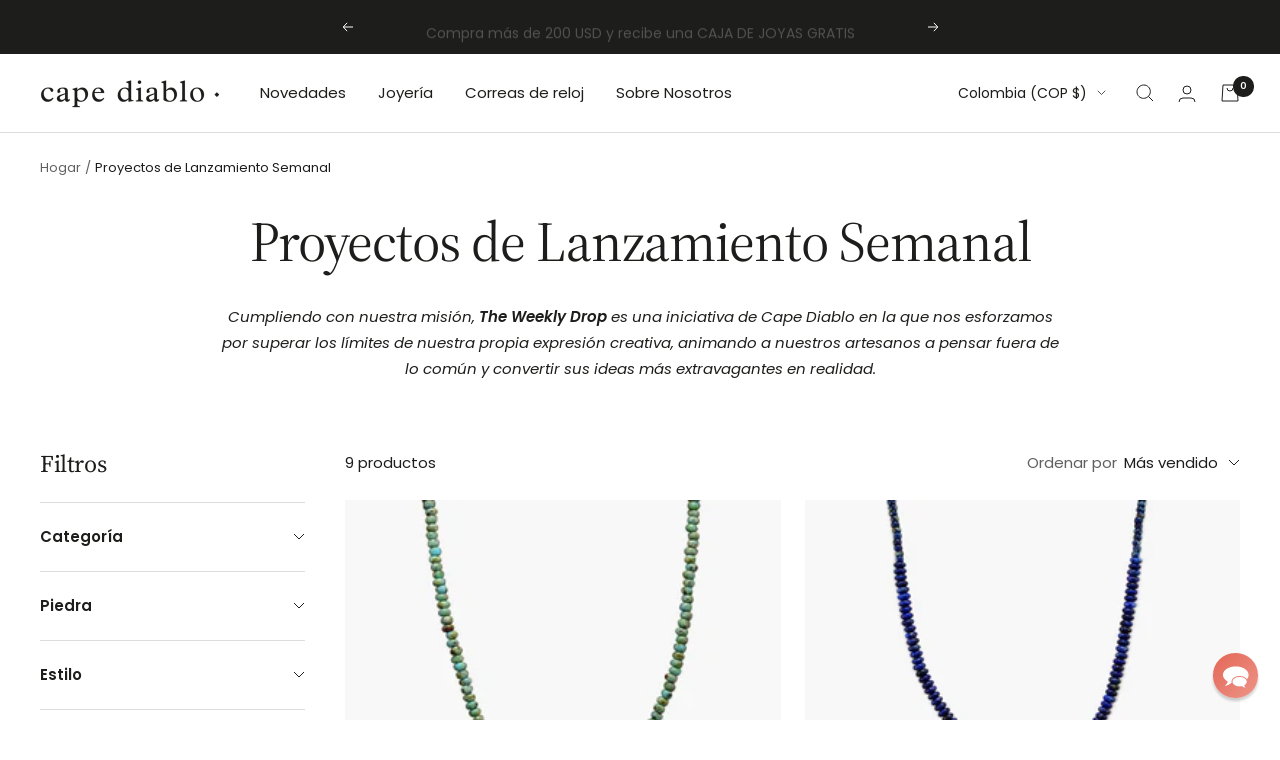

--- FILE ---
content_type: text/html; charset=utf-8
request_url: https://www.capediablo.com/es-co/collections/weekly-drop-projects
body_size: 67979
content:
<!doctype html><html class="no-js" lang="es" dir="ltr">
  <head>
<!--LOOMI SDK-->
<!--DO NOT EDIT-->
<link rel="preconnect"  href="https://live.visually-io.com/" crossorigin data-em-disable>
<link rel="dns-prefetch" href="https://live.visually-io.com/" data-em-disable>
<script>
    (()=> {
        const env = 2;
        var store = "capediablo.myshopify.com";
        var alias = store.replace(".myshopify.com", "").replaceAll("-", "_").toUpperCase();
        var jitsuKey =  "js.20652523";
        window.loomi_ctx = {...(window.loomi_ctx || {}),storeAlias:alias,jitsuKey,env};
        
        
    
	
    })()
</script>
<link href="https://live.visually-io.com/cf/CAPEDIABLO.js?k=js.20652523&e=2&s=CAPEDIABLO" rel="preload" as="script" data-em-disable>
<link href="https://live.visually-io.com/cf/CAPEDIABLO.js?k=js.20652523&e=2&s=CAPEDIABLO" rel="preload" as="script" data-em-disable>
<link href="https://assets.visually.io/widgets/vsly-preact.min.js" rel="preload" as="script" data-em-disable>
<script data-vsly="preact2" type="text/javascript" src="https://assets.visually.io/widgets/vsly-preact.min.js" data-em-disable></script>
<script type="text/javascript" src="https://live.visually-io.com/cf/CAPEDIABLO.js" data-em-disable></script>
<script type="text/javascript" src="https://live.visually-io.com/v/visually.js" data-em-disable></script>
<script defer type="text/javascript" src="https://live.visually-io.com/v/visually-a.js" data-em-disable></script>
<!--LOOMI SDK-->


<link rel='preconnect dns-prefetch' href='https://api.config-security.com/' crossorigin />
<link rel='preconnect dns-prefetch' href='https://conf.config-security.com/' crossorigin />
<link rel='preconnect dns-prefetch' href='https://whale.camera/' crossorigin />
<script>
/* >> TriplePixel :: start*/
window.TriplePixelData={TripleName:"capediablo.myshopify.com",ver:"2.11",plat:"SHOPIFY",isHeadless:false},function(W,H,A,L,E,_,B,N){function O(U,T,P,H,R){void 0===R&&(R=!1),H=new XMLHttpRequest,P?(H.open("POST",U,!0),H.setRequestHeader("Content-Type","application/json")):H.open("GET",U,!0),H.send(JSON.stringify(P||{})),H.onreadystatechange=function(){4===H.readyState&&200===H.status?(R=H.responseText,U.includes(".txt")?eval(R):P||(N[B]=R)):(299<H.status||H.status<200)&&T&&!R&&(R=!0,O(U,T-1,P))}}if(N=window,!N[H+"sn"]){N[H+"sn"]=1,L=function(){return Date.now().toString(36)+"_"+Math.random().toString(36)};try{A.setItem(H,1+(0|A.getItem(H)||0)),(E=JSON.parse(A.getItem(H+"U")||"[]")).push({u:location.href,r:document.referrer,t:Date.now(),id:L()}),A.setItem(H+"U",JSON.stringify(E))}catch(e){}var i,m,p;A.getItem('"!nC`')||(_=A,A=N,A[H]||(E=A[H]=function(t,e,a){return void 0===a&&(a=[]),"State"==t?E.s:(W=L(),(E._q=E._q||[]).push([W,t,e].concat(a)),W)},E.s="Installed",E._q=[],E.ch=W,B="configSecurityConfModel",N[B]=1,O("https://conf.config-security.com/model",5),i=L(),m=A[atob("c2NyZWVu")],_.setItem("di_pmt_wt",i),p={id:i,action:"profile",avatar:_.getItem("auth-security_rand_salt_"),time:m[atob("d2lkdGg=")]+":"+m[atob("aGVpZ2h0")],host:A.TriplePixelData.TripleName,plat:A.TriplePixelData.plat,url:window.location.href,ref:document.referrer,ver:A.TriplePixelData.ver},O("https://api.config-security.com/event",5,p),O("https://whale.camera/live/dot.txt",5)))}}("","TriplePixel",localStorage);
/* << TriplePixel :: end*/
</script>

<script>
  window.ALBSS = {
    event_key: '8458447e-1e1d-4396-ace2-2cfb3743a91e'
  };
</script>
<script src="https://c.albss.com/p/l/loader.iife.js" async></script>




<script src="https://cdn-widgetsrepository.yotpo.com/v1/loader/A4feVu1NRsrLGHzlTPULzA" async></script>



    <meta charset="utf-8">
    <meta name="viewport" content="width=device-width, initial-scale=1.0, height=device-height, minimum-scale=1.0, maximum-scale=1.0">
    <meta name="theme-color" content="#ffffff">

    <title>Proyectos de Lanzamiento Semanal</title><meta name="description" content="Cumpliendo con nuestra misión, The Weekly Drop es una iniciativa de Cape Diablo en la que nos esforzamos por superar los límites de nuestra propia expresión creativa, animando a nuestros artesanos a pensar fuera de lo común y convertir sus ideas más extravagantes en realidad."><link rel="canonical" href="https://www.capediablo.com/es-co/collections/weekly-drop-projects"><link rel="shortcut icon" href="//www.capediablo.com/cdn/shop/files/Favicon_4ab0556f-2794-4956-9454-60a2aee38c63_96x96.png?v=1668606998" type="image/png"><link rel="preconnect" href="https://cdn.shopify.com">
    <link rel="dns-prefetch" href="https://productreviews.shopifycdn.com"><link rel="preconnect" href="https://fonts.shopifycdn.com" crossorigin><link rel="preload" as="style" href="//www.capediablo.com/cdn/shop/t/53/assets/theme.css?v=93137715836258712741703687214">
    <link rel="preload" as="script" href="//www.capediablo.com/cdn/shop/t/53/assets/vendor.js?v=31715688253868339281696423528">
    <link rel="preload" as="script" href="//www.capediablo.com/cdn/shop/t/53/assets/theme.js?v=245310687907328641696423528"><meta property="og:type" content="website">
  <meta property="og:title" content="Proyectos de Lanzamiento Semanal"><meta property="og:image" content="http://www.capediablo.com/cdn/shop/files/Cape_Diablo_SEO.jpg?v=1761646471">
  <meta property="og:image:secure_url" content="https://www.capediablo.com/cdn/shop/files/Cape_Diablo_SEO.jpg?v=1761646471">
  <meta property="og:image:width" content="1200">
  <meta property="og:image:height" content="630"><meta property="og:description" content="Cumpliendo con nuestra misión, The Weekly Drop es una iniciativa de Cape Diablo en la que nos esforzamos por superar los límites de nuestra propia expresión creativa, animando a nuestros artesanos a pensar fuera de lo común y convertir sus ideas más extravagantes en realidad."><meta property="og:url" content="https://www.capediablo.com/es-co/collections/weekly-drop-projects">
<meta property="og:site_name" content="Cape Diablo"><meta name="twitter:card" content="summary"><meta name="twitter:title" content="Proyectos de Lanzamiento Semanal">
  <meta name="twitter:description" content="Cumpliendo con nuestra misión, The Weekly Drop es una iniciativa de Cape Diablo en la que nos esforzamos por superar los límites de nuestra propia expresión creativa, animando a nuestros artesanos a pensar fuera de lo común y convertir sus ideas más extravagantes en realidad."><meta name="twitter:image" content="https://www.capediablo.com/cdn/shop/files/Cape_Diablo_SEO_1200x1200_crop_center.jpg?v=1761646471">
  <meta name="twitter:image:alt" content="">
    


  <script type="application/ld+json">
  {
    "@context": "https://schema.org",
    "@type": "BreadcrumbList",
  "itemListElement": [{
      "@type": "ListItem",
      "position": 1,
      "name": "Hogar",
      "item": "https://www.capediablo.com"
    },{
          "@type": "ListItem",
          "position": 2,
          "name": "Proyectos de Lanzamiento Semanal",
          "item": "https://www.capediablo.com/es-co/collections/weekly-drop-projects"
        }]
  }
  </script>

    <link rel="preload" href="//www.capediablo.com/cdn/fonts/source_serif_4/sourceserif4_n4.0b3e8927bb8678aae824c5f2b6a3826350623570.woff2" as="font" type="font/woff2" crossorigin><link rel="preload" href="//www.capediablo.com/cdn/fonts/poppins/poppins_n4.0ba78fa5af9b0e1a374041b3ceaadf0a43b41362.woff2" as="font" type="font/woff2" crossorigin><style>
  /* Typography (heading) */
  @font-face {
  font-family: "Source Serif 4";
  font-weight: 400;
  font-style: normal;
  font-display: swap;
  src: url("//www.capediablo.com/cdn/fonts/source_serif_4/sourceserif4_n4.0b3e8927bb8678aae824c5f2b6a3826350623570.woff2") format("woff2"),
       url("//www.capediablo.com/cdn/fonts/source_serif_4/sourceserif4_n4.5759d0c758bab9c1ee75668d3957dcd23b6fac99.woff") format("woff");
}

@font-face {
  font-family: "Source Serif 4";
  font-weight: 400;
  font-style: italic;
  font-display: swap;
  src: url("//www.capediablo.com/cdn/fonts/source_serif_4/sourceserif4_i4.529d9717a8db4329d1f4cd7dffe2bdc99435ecfa.woff2") format("woff2"),
       url("//www.capediablo.com/cdn/fonts/source_serif_4/sourceserif4_i4.39385a9408187ae37751a5680159592298d30721.woff") format("woff");
}

/* Typography (body) */
  @font-face {
  font-family: Poppins;
  font-weight: 400;
  font-style: normal;
  font-display: swap;
  src: url("//www.capediablo.com/cdn/fonts/poppins/poppins_n4.0ba78fa5af9b0e1a374041b3ceaadf0a43b41362.woff2") format("woff2"),
       url("//www.capediablo.com/cdn/fonts/poppins/poppins_n4.214741a72ff2596839fc9760ee7a770386cf16ca.woff") format("woff");
}

@font-face {
  font-family: Poppins;
  font-weight: 400;
  font-style: italic;
  font-display: swap;
  src: url("//www.capediablo.com/cdn/fonts/poppins/poppins_i4.846ad1e22474f856bd6b81ba4585a60799a9f5d2.woff2") format("woff2"),
       url("//www.capediablo.com/cdn/fonts/poppins/poppins_i4.56b43284e8b52fc64c1fd271f289a39e8477e9ec.woff") format("woff");
}

@font-face {
  font-family: Poppins;
  font-weight: 600;
  font-style: normal;
  font-display: swap;
  src: url("//www.capediablo.com/cdn/fonts/poppins/poppins_n6.aa29d4918bc243723d56b59572e18228ed0786f6.woff2") format("woff2"),
       url("//www.capediablo.com/cdn/fonts/poppins/poppins_n6.5f815d845fe073750885d5b7e619ee00e8111208.woff") format("woff");
}

@font-face {
  font-family: Poppins;
  font-weight: 600;
  font-style: italic;
  font-display: swap;
  src: url("//www.capediablo.com/cdn/fonts/poppins/poppins_i6.bb8044d6203f492888d626dafda3c2999253e8e9.woff2") format("woff2"),
       url("//www.capediablo.com/cdn/fonts/poppins/poppins_i6.e233dec1a61b1e7dead9f920159eda42280a02c3.woff") format("woff");
}

:root {--heading-color: 29, 29, 27;
    --text-color: 29, 29, 27;
    --background: 255, 255, 255;
    --secondary-background: 244, 242, 236;
    --border-color: 221, 221, 221;
    --border-color-darker: 165, 165, 164;
    --success-color: 46, 158, 123;
    --success-background: 213, 236, 229;
    --error-color: 222, 42, 42;
    --error-background: 253, 240, 240;
    --primary-button-background: 228, 95, 78;
    --primary-button-text-color: 255, 255, 255;
    --secondary-button-background: 29, 29, 27;
    --secondary-button-text-color: 255, 255, 255;
    --product-star-rating: 246, 164, 41;
    --product-on-sale-accent: 228, 95, 78;
    --product-sold-out-accent: 111, 113, 155;
    --product-custom-label-background: 64, 93, 230;
    --product-custom-label-text-color: 255, 255, 255;
    --product-custom-label-2-background: 243, 229, 182;
    --product-custom-label-2-text-color: 0, 0, 0;
    --product-low-stock-text-color: 222, 42, 42;
    --product-in-stock-text-color: 46, 158, 123;
    --loading-bar-background: 29, 29, 27;

    /* We duplicate some "base" colors as root colors, which is useful to use on drawer elements or popover without. Those should not be overridden to avoid issues */
    --root-heading-color: 29, 29, 27;
    --root-text-color: 29, 29, 27;
    --root-background: 255, 255, 255;
    --root-border-color: 221, 221, 221;
    --root-primary-button-background: 228, 95, 78;
    --root-primary-button-text-color: 255, 255, 255;

    --base-font-size: 15px;
    --heading-font-family: "Source Serif 4", serif;
    --heading-font-weight: 400;
    --heading-font-style: normal;
    --heading-text-transform: normal;
    --text-font-family: Poppins, sans-serif;
    --text-font-weight: 400;
    --text-font-style: normal;
    --text-font-bold-weight: 600;

    /* Typography (font size) */
    --heading-xxsmall-font-size: 11px;
    --heading-xsmall-font-size: 11px;
    --heading-small-font-size: 12px;
    --heading-large-font-size: 36px;
    --heading-h1-font-size: 36px;
    --heading-h2-font-size: 30px;
    --heading-h3-font-size: 26px;
    --heading-h4-font-size: 24px;
    --heading-h5-font-size: 20px;
    --heading-h6-font-size: 16px;

    /* Control the look and feel of the theme by changing radius of various elements */
    --button-border-radius: 0px;
    --block-border-radius: 0px;
    --block-border-radius-reduced: 0px;
    --color-swatch-border-radius: 100%;

    /* Button size */
    --button-height: 48px;
    --button-small-height: 40px;

    /* Form related */
    --form-input-field-height: 48px;
    --form-input-gap: 16px;
    --form-submit-margin: 24px;

    /* Product listing related variables */
    --product-list-block-spacing: 32px;

    /* Video related */
    --play-button-background: 255, 255, 255;
    --play-button-arrow: 29, 29, 27;

    /* RTL support */
    --transform-logical-flip: 1;
    --transform-origin-start: left;
    --transform-origin-end: right;

    /* Other */
    --zoom-cursor-svg-url: url(//www.capediablo.com/cdn/shop/t/53/assets/zoom-cursor.svg?v=38766008349652126591735468378);
    --arrow-right-svg-url: url(//www.capediablo.com/cdn/shop/t/53/assets/arrow-right.svg?v=30568686404315105451735468378);
    --arrow-left-svg-url: url(//www.capediablo.com/cdn/shop/t/53/assets/arrow-left.svg?v=176149482701188070811735468378);

    /* Some useful variables that we can reuse in our CSS. Some explanation are needed for some of them:
       - container-max-width-minus-gutters: represents the container max width without the edge gutters
       - container-outer-width: considering the screen width, represent all the space outside the container
       - container-outer-margin: same as container-outer-width but get set to 0 inside a container
       - container-inner-width: the effective space inside the container (minus gutters)
       - grid-column-width: represents the width of a single column of the grid
       - vertical-breather: this is a variable that defines the global "spacing" between sections, and inside the section
                            to create some "breath" and minimum spacing
     */
    --container-max-width: 1600px;
    --container-gutter: 24px;
    --container-max-width-minus-gutters: calc(var(--container-max-width) - (var(--container-gutter)) * 2);
    --container-outer-width: max(calc((100vw - var(--container-max-width-minus-gutters)) / 2), var(--container-gutter));
    --container-outer-margin: var(--container-outer-width);
    --container-inner-width: calc(100vw - var(--container-outer-width) * 2);

    --grid-column-count: 10;
    --grid-gap: 24px;
    --grid-column-width: calc((100vw - var(--container-outer-width) * 2 - var(--grid-gap) * (var(--grid-column-count) - 1)) / var(--grid-column-count));

    --vertical-breather: 48px;
    --vertical-breather-tight: 48px;

    /* Shopify related variables */
    --payment-terms-background-color: #ffffff;
  }

  @media screen and (min-width: 741px) {
    :root {
      --container-gutter: 40px;
      --grid-column-count: 20;
      --vertical-breather: 64px;
      --vertical-breather-tight: 64px;

      /* Typography (font size) */
      --heading-xsmall-font-size: 12px;
      --heading-small-font-size: 13px;
      --heading-large-font-size: 52px;
      --heading-h1-font-size: 48px;
      --heading-h2-font-size: 38px;
      --heading-h3-font-size: 32px;
      --heading-h4-font-size: 24px;
      --heading-h5-font-size: 20px;
      --heading-h6-font-size: 18px;

      /* Form related */
      --form-input-field-height: 52px;
      --form-submit-margin: 32px;

      /* Button size */
      --button-height: 52px;
      --button-small-height: 44px;
    }
  }

  @media screen and (min-width: 1200px) {
    :root {
      --vertical-breather: 80px;
      --vertical-breather-tight: 64px;
      --product-list-block-spacing: 48px;

      /* Typography */
      --heading-large-font-size: 64px;
      --heading-h1-font-size: 56px;
      --heading-h2-font-size: 48px;
      --heading-h3-font-size: 36px;
      --heading-h4-font-size: 30px;
      --heading-h5-font-size: 24px;
      --heading-h6-font-size: 18px;
    }
  }

  @media screen and (min-width: 1600px) {
    :root {
      --vertical-breather: 90px;
      --vertical-breather-tight: 64px;
    }
  }
</style>
    <script>
  // This allows to expose several variables to the global scope, to be used in scripts
  window.themeVariables = {
    settings: {
      direction: "ltr",
      pageType: "collection",
      cartCount: 0,
      moneyFormat: "${{amount_with_comma_separator}}",
      moneyWithCurrencyFormat: "${{amount_with_comma_separator}} COP",
      showVendor: false,
      discountMode: "percentage",
      currencyCodeEnabled: true,
      searchMode: "product,page,collection",
      searchUnavailableProducts: "last",
      cartType: "drawer",
      cartCurrency: "COP",
      mobileZoomFactor: 2.5
    },

    routes: {
      host: "www.capediablo.com",
      rootUrl: "\/es-co",
      rootUrlWithoutSlash: "\/es-co",
      cartUrl: "\/es-co\/cart",
      cartAddUrl: "\/es-co\/cart\/add",
      cartChangeUrl: "\/es-co\/cart\/change",
      searchUrl: "\/es-co\/search",
      predictiveSearchUrl: "\/es-co\/search\/suggest",
      productRecommendationsUrl: "\/es-co\/recommendations\/products"
    },

    strings: {
      accessibilityDelete: "Borrar",
      accessibilityClose: "Cerca",
      collectionSoldOut: "Agotado",
      collectionDiscount: "Guardar @savings@",
      productSalePrice: "Precio de venta",
      productRegularPrice: "Precio regular",
      productFormUnavailable: "No disponible",
      productFormSoldOut: "Agotado",
      productFormPreOrder: "Preordenar",
      productFormAddToCart: "Añadir al carrito",
      searchNoResults: "No se pudieron encontrar resultados.",
      searchNewSearch: "Nueva búsqueda",
      searchProducts: "Productos",
      searchArticles: "Diario",
      searchPages: "Páginas",
      searchCollections: "Colecciones",
      cartViewCart: "Ver carrito",
      cartItemAdded: "¡Artículo añadido a tu carrito!",
      cartItemAddedShort: "¡Añadido a tu carrito!",
      cartAddOrderNote: "Agregar nota de pedido",
      cartEditOrderNote: "Editar nota del pedido",
      shippingEstimatorNoResults: "Lo siento, no realizamos envíos a su dirección.",
      shippingEstimatorOneResult: "Hay una tarifa de envío para su dirección:",
      shippingEstimatorMultipleResults: "Hay varias tarifas de envío para su dirección:",
      shippingEstimatorError: "Se produjo uno o más errores al recuperar las tarifas de envío:"
    },

    libs: {
      flickity: "\/\/www.capediablo.com\/cdn\/shop\/t\/53\/assets\/flickity.js?v=176646718982628074891696423528",
      photoswipe: "\/\/www.capediablo.com\/cdn\/shop\/t\/53\/assets\/photoswipe.js?v=132268647426145925301696423528",
      qrCode: "\/\/www.capediablo.com\/cdn\/shopifycloud\/storefront\/assets\/themes_support\/vendor\/qrcode-3f2b403b.js"
    },

    breakpoints: {
      phone: 'screen and (max-width: 740px)',
      tablet: 'screen and (min-width: 741px) and (max-width: 999px)',
      tabletAndUp: 'screen and (min-width: 741px)',
      pocket: 'screen and (max-width: 999px)',
      lap: 'screen and (min-width: 1000px) and (max-width: 1199px)',
      lapAndUp: 'screen and (min-width: 1000px)',
      desktop: 'screen and (min-width: 1200px)',
      wide: 'screen and (min-width: 1400px)'
    }
  };

  if ('noModule' in HTMLScriptElement.prototype) {
    // Old browsers (like IE) that does not support module will be considered as if not executing JS at all
    document.documentElement.className = document.documentElement.className.replace('no-js', 'js');

    requestAnimationFrame(() => {
      const viewportHeight = (window.visualViewport ? window.visualViewport.height : document.documentElement.clientHeight);
      document.documentElement.style.setProperty('--window-height',viewportHeight + 'px');
    });
  }</script>

    <link rel="stylesheet" href="//www.capediablo.com/cdn/shop/t/53/assets/theme.css?v=93137715836258712741703687214">

    <script src="//www.capediablo.com/cdn/shop/t/53/assets/vendor.js?v=31715688253868339281696423528" defer></script>
    <script src="//www.capediablo.com/cdn/shop/t/53/assets/theme.js?v=245310687907328641696423528" defer></script>
    <script src="//www.capediablo.com/cdn/shop/t/53/assets/custom.js?v=167639537848865775061696423528" defer></script>

    <script>window.performance && window.performance.mark && window.performance.mark('shopify.content_for_header.start');</script><meta name="google-site-verification" content="QTQoXscLQAKAcRuo43of0xX2BgQfb5DkaBlokzowoOA">
<meta id="shopify-digital-wallet" name="shopify-digital-wallet" content="/20652523/digital_wallets/dialog">
<meta name="shopify-checkout-api-token" content="dc7ae2233f9cb030a27a2de4e19bb44c">
<meta id="in-context-paypal-metadata" data-shop-id="20652523" data-venmo-supported="true" data-environment="production" data-locale="es_ES" data-paypal-v4="true" data-currency="COP">
<link rel="alternate" type="application/atom+xml" title="Feed" href="/es-co/collections/weekly-drop-projects.atom" />
<link rel="alternate" hreflang="x-default" href="https://www.capediablo.com/collections/weekly-drop-projects">
<link rel="alternate" hreflang="en" href="https://www.capediablo.com/collections/weekly-drop-projects">
<link rel="alternate" hreflang="en-AU" href="https://au.capediablo.com/collections/weekly-drop-projects">
<link rel="alternate" hreflang="de-AT" href="https://www.capediablo.com/de-at/collections/weekly-drop-projects">
<link rel="alternate" hreflang="nl-BE" href="https://be.capediablo.com/collections/weekly-drop-projects">
<link rel="alternate" hreflang="de-BE" href="https://be.capediablo.com/de/collections/weekly-drop-projects">
<link rel="alternate" hreflang="fr-BE" href="https://be.capediablo.com/fr/collections/weekly-drop-projects">
<link rel="alternate" hreflang="pt-BR" href="https://br.capediablo.com/collections/weekly-drop-projects">
<link rel="alternate" hreflang="en-CA" href="https://ca.capediablo.com/collections/weekly-drop-projects">
<link rel="alternate" hreflang="es-CO" href="https://www.capediablo.com/es-co/collections/weekly-drop-projects">
<link rel="alternate" hreflang="en-DK" href="https://dk.capediablo.com/collections/weekly-drop-projects">
<link rel="alternate" hreflang="fr-FR" href="https://fr.capediablo.com/collections/weekly-drop-projects">
<link rel="alternate" hreflang="de-DE" href="https://de.capediablo.com/collections/weekly-drop-projects">
<link rel="alternate" hreflang="it-IT" href="https://it.capediablo.com/collections/weekly-drop-projects">
<link rel="alternate" hreflang="ja-JP" href="https://jp.capediablo.com/collections/weekly-drop-projects">
<link rel="alternate" hreflang="es-CR" href="https://www.capediablo.com/es-latam/collections/weekly-drop-projects">
<link rel="alternate" hreflang="en-CR" href="https://www.capediablo.com/en-latam/collections/weekly-drop-projects">
<link rel="alternate" hreflang="es-DO" href="https://www.capediablo.com/es-latam/collections/weekly-drop-projects">
<link rel="alternate" hreflang="en-DO" href="https://www.capediablo.com/en-latam/collections/weekly-drop-projects">
<link rel="alternate" hreflang="es-SV" href="https://www.capediablo.com/es-latam/collections/weekly-drop-projects">
<link rel="alternate" hreflang="en-SV" href="https://www.capediablo.com/en-latam/collections/weekly-drop-projects">
<link rel="alternate" hreflang="es-GT" href="https://www.capediablo.com/es-latam/collections/weekly-drop-projects">
<link rel="alternate" hreflang="en-GT" href="https://www.capediablo.com/en-latam/collections/weekly-drop-projects">
<link rel="alternate" hreflang="es-HN" href="https://www.capediablo.com/es-latam/collections/weekly-drop-projects">
<link rel="alternate" hreflang="en-HN" href="https://www.capediablo.com/en-latam/collections/weekly-drop-projects">
<link rel="alternate" hreflang="es-NI" href="https://www.capediablo.com/es-latam/collections/weekly-drop-projects">
<link rel="alternate" hreflang="en-NI" href="https://www.capediablo.com/en-latam/collections/weekly-drop-projects">
<link rel="alternate" hreflang="es-PA" href="https://www.capediablo.com/es-latam/collections/weekly-drop-projects">
<link rel="alternate" hreflang="en-PA" href="https://www.capediablo.com/en-latam/collections/weekly-drop-projects">
<link rel="alternate" hreflang="es-AR" href="https://www.capediablo.com/es-latam/collections/weekly-drop-projects">
<link rel="alternate" hreflang="en-AR" href="https://www.capediablo.com/en-latam/collections/weekly-drop-projects">
<link rel="alternate" hreflang="es-BO" href="https://www.capediablo.com/es-latam/collections/weekly-drop-projects">
<link rel="alternate" hreflang="en-BO" href="https://www.capediablo.com/en-latam/collections/weekly-drop-projects">
<link rel="alternate" hreflang="es-CL" href="https://www.capediablo.com/es-latam/collections/weekly-drop-projects">
<link rel="alternate" hreflang="en-CL" href="https://www.capediablo.com/en-latam/collections/weekly-drop-projects">
<link rel="alternate" hreflang="es-EC" href="https://www.capediablo.com/es-latam/collections/weekly-drop-projects">
<link rel="alternate" hreflang="en-EC" href="https://www.capediablo.com/en-latam/collections/weekly-drop-projects">
<link rel="alternate" hreflang="es-PY" href="https://www.capediablo.com/es-latam/collections/weekly-drop-projects">
<link rel="alternate" hreflang="en-PY" href="https://www.capediablo.com/en-latam/collections/weekly-drop-projects">
<link rel="alternate" hreflang="es-PE" href="https://www.capediablo.com/es-latam/collections/weekly-drop-projects">
<link rel="alternate" hreflang="en-PE" href="https://www.capediablo.com/en-latam/collections/weekly-drop-projects">
<link rel="alternate" hreflang="es-UY" href="https://www.capediablo.com/es-latam/collections/weekly-drop-projects">
<link rel="alternate" hreflang="en-UY" href="https://www.capediablo.com/en-latam/collections/weekly-drop-projects">
<link rel="alternate" hreflang="es-VE" href="https://www.capediablo.com/es-latam/collections/weekly-drop-projects">
<link rel="alternate" hreflang="en-VE" href="https://www.capediablo.com/en-latam/collections/weekly-drop-projects">
<link rel="alternate" hreflang="de-LU" href="https://lu.capediablo.com/collections/weekly-drop-projects">
<link rel="alternate" hreflang="fr-LU" href="https://lu.capediablo.com/fr/collections/weekly-drop-projects">
<link rel="alternate" hreflang="es-MX" href="https://mx.capediablo.com/collections/weekly-drop-projects">
<link rel="alternate" hreflang="nl-NL" href="https://nl.capediablo.com/collections/weekly-drop-projects">
<link rel="alternate" hreflang="en-NO" href="https://no.capediablo.com/collections/weekly-drop-projects">
<link rel="alternate" hreflang="pt-PT" href="https://pt.capediablo.com/collections/weekly-drop-projects">
<link rel="alternate" hreflang="en-SG" href="https://sg.capediablo.com/collections/weekly-drop-projects">
<link rel="alternate" hreflang="en-ZA" href="https://za.capediablo.com/collections/weekly-drop-projects">
<link rel="alternate" hreflang="ko-KR" href="https://kr.capediablo.com/collections/weekly-drop-projects">
<link rel="alternate" hreflang="en-KR" href="https://kr.capediablo.com/en/collections/weekly-drop-projects">
<link rel="alternate" hreflang="es-ES" href="https://es.capediablo.com/collections/weekly-drop-projects">
<link rel="alternate" hreflang="en-SE" href="https://se.capediablo.com/collections/weekly-drop-projects">
<link rel="alternate" hreflang="de-CH" href="https://ch.capediablo.com/collections/weekly-drop-projects">
<link rel="alternate" hreflang="fr-CH" href="https://ch.capediablo.com/fr/collections/weekly-drop-projects">
<link rel="alternate" hreflang="ar-AE" href="https://www.capediablo.com/ar-ae/collections/weekly-drop-projects">
<link rel="alternate" hreflang="en-AE" href="https://www.capediablo.com/en-ae/collections/weekly-drop-projects">
<link rel="alternate" hreflang="en-GB" href="https://uk.capediablo.com/collections/weekly-drop-projects">
<link rel="alternate" hreflang="ar-SA" href="https://www.capediablo.com/ar-sa/collections/weekly-drop-projects">
<link rel="alternate" hreflang="en-SA" href="https://www.capediablo.com/en-sa/collections/weekly-drop-projects">
<link rel="alternate" hreflang="ar-QA" href="https://www.capediablo.com/ar-qa/collections/weekly-drop-projects">
<link rel="alternate" hreflang="en-QA" href="https://www.capediablo.com/en-qa/collections/weekly-drop-projects">
<link rel="alternate" hreflang="en-BH" href="https://www.capediablo.com/en-bh/collections/weekly-drop-projects">
<link rel="alternate" hreflang="ar-BH" href="https://www.capediablo.com/ar-bh/collections/weekly-drop-projects">
<link rel="alternate" hreflang="ar-KW" href="https://www.capediablo.com/ar-kw/collections/weekly-drop-projects">
<link rel="alternate" hreflang="en-KW" href="https://www.capediablo.com/en-kw/collections/weekly-drop-projects">
<link rel="alternate" hreflang="ar-OM" href="https://www.capediablo.com/ar-om/collections/weekly-drop-projects">
<link rel="alternate" hreflang="en-OM" href="https://www.capediablo.com/en-om/collections/weekly-drop-projects">
<link rel="alternate" hreflang="zh-Hant-HK" href="https://www.capediablo.com/zh-hk/collections/weekly-drop-projects">
<link rel="alternate" hreflang="en-HK" href="https://www.capediablo.com/en-hk/collections/weekly-drop-projects">
<link rel="alternate" type="application/json+oembed" href="https://www.capediablo.com/es-co/collections/weekly-drop-projects.oembed">
<script async="async" src="/checkouts/internal/preloads.js?locale=es-CO"></script>
<link rel="preconnect" href="https://shop.app" crossorigin="anonymous">
<script async="async" src="https://shop.app/checkouts/internal/preloads.js?locale=es-CO&shop_id=20652523" crossorigin="anonymous"></script>
<script id="apple-pay-shop-capabilities" type="application/json">{"shopId":20652523,"countryCode":"US","currencyCode":"COP","merchantCapabilities":["supports3DS"],"merchantId":"gid:\/\/shopify\/Shop\/20652523","merchantName":"Cape Diablo","requiredBillingContactFields":["postalAddress","email"],"requiredShippingContactFields":["postalAddress","email"],"shippingType":"shipping","supportedNetworks":["visa","masterCard","amex","discover","elo","jcb"],"total":{"type":"pending","label":"Cape Diablo","amount":"1.00"},"shopifyPaymentsEnabled":true,"supportsSubscriptions":true}</script>
<script id="shopify-features" type="application/json">{"accessToken":"dc7ae2233f9cb030a27a2de4e19bb44c","betas":["rich-media-storefront-analytics"],"domain":"www.capediablo.com","predictiveSearch":true,"shopId":20652523,"locale":"es"}</script>
<script>var Shopify = Shopify || {};
Shopify.shop = "capediablo.myshopify.com";
Shopify.locale = "es";
Shopify.currency = {"active":"COP","rate":"3699.5532"};
Shopify.country = "CO";
Shopify.theme = {"name":"Focal","id":124095037525,"schema_name":"Focal","schema_version":"8.7.5","theme_store_id":714,"role":"main"};
Shopify.theme.handle = "null";
Shopify.theme.style = {"id":null,"handle":null};
Shopify.cdnHost = "www.capediablo.com/cdn";
Shopify.routes = Shopify.routes || {};
Shopify.routes.root = "/es-co/";</script>
<script type="module">!function(o){(o.Shopify=o.Shopify||{}).modules=!0}(window);</script>
<script>!function(o){function n(){var o=[];function n(){o.push(Array.prototype.slice.apply(arguments))}return n.q=o,n}var t=o.Shopify=o.Shopify||{};t.loadFeatures=n(),t.autoloadFeatures=n()}(window);</script>
<script>
  window.ShopifyPay = window.ShopifyPay || {};
  window.ShopifyPay.apiHost = "shop.app\/pay";
  window.ShopifyPay.redirectState = null;
</script>
<script id="shop-js-analytics" type="application/json">{"pageType":"collection"}</script>
<script defer="defer" async type="module" src="//www.capediablo.com/cdn/shopifycloud/shop-js/modules/v2/client.init-shop-cart-sync_2Gr3Q33f.es.esm.js"></script>
<script defer="defer" async type="module" src="//www.capediablo.com/cdn/shopifycloud/shop-js/modules/v2/chunk.common_noJfOIa7.esm.js"></script>
<script defer="defer" async type="module" src="//www.capediablo.com/cdn/shopifycloud/shop-js/modules/v2/chunk.modal_Deo2FJQo.esm.js"></script>
<script type="module">
  await import("//www.capediablo.com/cdn/shopifycloud/shop-js/modules/v2/client.init-shop-cart-sync_2Gr3Q33f.es.esm.js");
await import("//www.capediablo.com/cdn/shopifycloud/shop-js/modules/v2/chunk.common_noJfOIa7.esm.js");
await import("//www.capediablo.com/cdn/shopifycloud/shop-js/modules/v2/chunk.modal_Deo2FJQo.esm.js");

  window.Shopify.SignInWithShop?.initShopCartSync?.({"fedCMEnabled":true,"windoidEnabled":true});

</script>
<script>
  window.Shopify = window.Shopify || {};
  if (!window.Shopify.featureAssets) window.Shopify.featureAssets = {};
  window.Shopify.featureAssets['shop-js'] = {"shop-cart-sync":["modules/v2/client.shop-cart-sync_CLKquFP5.es.esm.js","modules/v2/chunk.common_noJfOIa7.esm.js","modules/v2/chunk.modal_Deo2FJQo.esm.js"],"init-fed-cm":["modules/v2/client.init-fed-cm_UIHl99eI.es.esm.js","modules/v2/chunk.common_noJfOIa7.esm.js","modules/v2/chunk.modal_Deo2FJQo.esm.js"],"shop-cash-offers":["modules/v2/client.shop-cash-offers_CmfU17z0.es.esm.js","modules/v2/chunk.common_noJfOIa7.esm.js","modules/v2/chunk.modal_Deo2FJQo.esm.js"],"shop-login-button":["modules/v2/client.shop-login-button_TNcmr2ON.es.esm.js","modules/v2/chunk.common_noJfOIa7.esm.js","modules/v2/chunk.modal_Deo2FJQo.esm.js"],"pay-button":["modules/v2/client.pay-button_Bev6HBFS.es.esm.js","modules/v2/chunk.common_noJfOIa7.esm.js","modules/v2/chunk.modal_Deo2FJQo.esm.js"],"shop-button":["modules/v2/client.shop-button_D1FAYBb2.es.esm.js","modules/v2/chunk.common_noJfOIa7.esm.js","modules/v2/chunk.modal_Deo2FJQo.esm.js"],"avatar":["modules/v2/client.avatar_BTnouDA3.es.esm.js"],"init-windoid":["modules/v2/client.init-windoid_DEZXpPDW.es.esm.js","modules/v2/chunk.common_noJfOIa7.esm.js","modules/v2/chunk.modal_Deo2FJQo.esm.js"],"init-shop-for-new-customer-accounts":["modules/v2/client.init-shop-for-new-customer-accounts_BplbpZyb.es.esm.js","modules/v2/client.shop-login-button_TNcmr2ON.es.esm.js","modules/v2/chunk.common_noJfOIa7.esm.js","modules/v2/chunk.modal_Deo2FJQo.esm.js"],"init-shop-email-lookup-coordinator":["modules/v2/client.init-shop-email-lookup-coordinator_HqkMc84a.es.esm.js","modules/v2/chunk.common_noJfOIa7.esm.js","modules/v2/chunk.modal_Deo2FJQo.esm.js"],"init-shop-cart-sync":["modules/v2/client.init-shop-cart-sync_2Gr3Q33f.es.esm.js","modules/v2/chunk.common_noJfOIa7.esm.js","modules/v2/chunk.modal_Deo2FJQo.esm.js"],"shop-toast-manager":["modules/v2/client.shop-toast-manager_SugAQS8a.es.esm.js","modules/v2/chunk.common_noJfOIa7.esm.js","modules/v2/chunk.modal_Deo2FJQo.esm.js"],"init-customer-accounts":["modules/v2/client.init-customer-accounts_fxIyJgvX.es.esm.js","modules/v2/client.shop-login-button_TNcmr2ON.es.esm.js","modules/v2/chunk.common_noJfOIa7.esm.js","modules/v2/chunk.modal_Deo2FJQo.esm.js"],"init-customer-accounts-sign-up":["modules/v2/client.init-customer-accounts-sign-up_DnItKKRk.es.esm.js","modules/v2/client.shop-login-button_TNcmr2ON.es.esm.js","modules/v2/chunk.common_noJfOIa7.esm.js","modules/v2/chunk.modal_Deo2FJQo.esm.js"],"shop-follow-button":["modules/v2/client.shop-follow-button_Bfwbpk3m.es.esm.js","modules/v2/chunk.common_noJfOIa7.esm.js","modules/v2/chunk.modal_Deo2FJQo.esm.js"],"checkout-modal":["modules/v2/client.checkout-modal_BA6xEtNy.es.esm.js","modules/v2/chunk.common_noJfOIa7.esm.js","modules/v2/chunk.modal_Deo2FJQo.esm.js"],"shop-login":["modules/v2/client.shop-login_D2RP8Rbe.es.esm.js","modules/v2/chunk.common_noJfOIa7.esm.js","modules/v2/chunk.modal_Deo2FJQo.esm.js"],"lead-capture":["modules/v2/client.lead-capture_Dq1M6aah.es.esm.js","modules/v2/chunk.common_noJfOIa7.esm.js","modules/v2/chunk.modal_Deo2FJQo.esm.js"],"payment-terms":["modules/v2/client.payment-terms_DYWUeaxY.es.esm.js","modules/v2/chunk.common_noJfOIa7.esm.js","modules/v2/chunk.modal_Deo2FJQo.esm.js"]};
</script>
<script>(function() {
  var isLoaded = false;
  function asyncLoad() {
    if (isLoaded) return;
    isLoaded = true;
    var urls = ["https:\/\/loox.io\/widget\/NJrLVjLLV\/loox.1518187828364.js?shop=capediablo.myshopify.com","https:\/\/formbuilder.hulkapps.com\/skeletopapp.js?shop=capediablo.myshopify.com","https:\/\/static.rechargecdn.com\/assets\/js\/widget.min.js?shop=capediablo.myshopify.com","https:\/\/d18eg7dreypte5.cloudfront.net\/scripts\/integrations\/subscription.js?shop=capediablo.myshopify.com","https:\/\/cozycountryredirectviii.addons.business\/js\/eggbox\/5455\/script_c15b540ac1df5607fe3e2142efa59b75.js?v=1\u0026sign=c15b540ac1df5607fe3e2142efa59b75\u0026shop=capediablo.myshopify.com","https:\/\/cdn-loyalty.yotpo.com\/loader\/A4feVu1NRsrLGHzlTPULzA.js?shop=capediablo.myshopify.com","https:\/\/d18eg7dreypte5.cloudfront.net\/browse-abandonment\/smsbump_timer.js?shop=capediablo.myshopify.com","https:\/\/sdk.postscript.io\/sdk-script-loader.bundle.js?shopId=649821\u0026shop=capediablo.myshopify.com","\/\/cdn.shopify.com\/proxy\/376e142c7dc00cc0d391e44a3839e2ef753306e64eeddcd12ec93abb7e2e1c42\/spfy-pxl.archive-digger.com\/assets\/script_tag.js?shopId=capediablo.myshopify.com\u0026taboolaId=1946683\u0026espd=true\u0026ecav=true\u0026eh=true\u0026ess=true\u0026ep=true\u0026eatc=true\u0026eprv=true\u0026ecv=true\u0026epv=true\u0026esc=true\u0026shop=capediablo.myshopify.com\u0026sp-cache-control=cHVibGljLCBtYXgtYWdlPTkwMA"];
    for (var i = 0; i < urls.length; i++) {
      var s = document.createElement('script');
      s.type = 'text/javascript';
      s.async = true;
      s.src = urls[i];
      var x = document.getElementsByTagName('script')[0];
      x.parentNode.insertBefore(s, x);
    }
  };
  if(window.attachEvent) {
    window.attachEvent('onload', asyncLoad);
  } else {
    window.addEventListener('load', asyncLoad, false);
  }
})();</script>
<script id="__st">var __st={"a":20652523,"offset":7200,"reqid":"8b3fd2af-3ef7-4edd-abe4-b191348c9dc5-1769426606","pageurl":"www.capediablo.com\/es-co\/collections\/weekly-drop-projects","u":"76550c9e79ce","p":"collection","rtyp":"collection","rid":261941035093};</script>
<script>window.ShopifyPaypalV4VisibilityTracking = true;</script>
<script id="captcha-bootstrap">!function(){'use strict';const t='contact',e='account',n='new_comment',o=[[t,t],['blogs',n],['comments',n],[t,'customer']],c=[[e,'customer_login'],[e,'guest_login'],[e,'recover_customer_password'],[e,'create_customer']],r=t=>t.map((([t,e])=>`form[action*='/${t}']:not([data-nocaptcha='true']) input[name='form_type'][value='${e}']`)).join(','),a=t=>()=>t?[...document.querySelectorAll(t)].map((t=>t.form)):[];function s(){const t=[...o],e=r(t);return a(e)}const i='password',u='form_key',d=['recaptcha-v3-token','g-recaptcha-response','h-captcha-response',i],f=()=>{try{return window.sessionStorage}catch{return}},m='__shopify_v',_=t=>t.elements[u];function p(t,e,n=!1){try{const o=window.sessionStorage,c=JSON.parse(o.getItem(e)),{data:r}=function(t){const{data:e,action:n}=t;return t[m]||n?{data:e,action:n}:{data:t,action:n}}(c);for(const[e,n]of Object.entries(r))t.elements[e]&&(t.elements[e].value=n);n&&o.removeItem(e)}catch(o){console.error('form repopulation failed',{error:o})}}const l='form_type',E='cptcha';function T(t){t.dataset[E]=!0}const w=window,h=w.document,L='Shopify',v='ce_forms',y='captcha';let A=!1;((t,e)=>{const n=(g='f06e6c50-85a8-45c8-87d0-21a2b65856fe',I='https://cdn.shopify.com/shopifycloud/storefront-forms-hcaptcha/ce_storefront_forms_captcha_hcaptcha.v1.5.2.iife.js',D={infoText:'Protegido por hCaptcha',privacyText:'Privacidad',termsText:'Términos'},(t,e,n)=>{const o=w[L][v],c=o.bindForm;if(c)return c(t,g,e,D).then(n);var r;o.q.push([[t,g,e,D],n]),r=I,A||(h.body.append(Object.assign(h.createElement('script'),{id:'captcha-provider',async:!0,src:r})),A=!0)});var g,I,D;w[L]=w[L]||{},w[L][v]=w[L][v]||{},w[L][v].q=[],w[L][y]=w[L][y]||{},w[L][y].protect=function(t,e){n(t,void 0,e),T(t)},Object.freeze(w[L][y]),function(t,e,n,w,h,L){const[v,y,A,g]=function(t,e,n){const i=e?o:[],u=t?c:[],d=[...i,...u],f=r(d),m=r(i),_=r(d.filter((([t,e])=>n.includes(e))));return[a(f),a(m),a(_),s()]}(w,h,L),I=t=>{const e=t.target;return e instanceof HTMLFormElement?e:e&&e.form},D=t=>v().includes(t);t.addEventListener('submit',(t=>{const e=I(t);if(!e)return;const n=D(e)&&!e.dataset.hcaptchaBound&&!e.dataset.recaptchaBound,o=_(e),c=g().includes(e)&&(!o||!o.value);(n||c)&&t.preventDefault(),c&&!n&&(function(t){try{if(!f())return;!function(t){const e=f();if(!e)return;const n=_(t);if(!n)return;const o=n.value;o&&e.removeItem(o)}(t);const e=Array.from(Array(32),(()=>Math.random().toString(36)[2])).join('');!function(t,e){_(t)||t.append(Object.assign(document.createElement('input'),{type:'hidden',name:u})),t.elements[u].value=e}(t,e),function(t,e){const n=f();if(!n)return;const o=[...t.querySelectorAll(`input[type='${i}']`)].map((({name:t})=>t)),c=[...d,...o],r={};for(const[a,s]of new FormData(t).entries())c.includes(a)||(r[a]=s);n.setItem(e,JSON.stringify({[m]:1,action:t.action,data:r}))}(t,e)}catch(e){console.error('failed to persist form',e)}}(e),e.submit())}));const S=(t,e)=>{t&&!t.dataset[E]&&(n(t,e.some((e=>e===t))),T(t))};for(const o of['focusin','change'])t.addEventListener(o,(t=>{const e=I(t);D(e)&&S(e,y())}));const B=e.get('form_key'),M=e.get(l),P=B&&M;t.addEventListener('DOMContentLoaded',(()=>{const t=y();if(P)for(const e of t)e.elements[l].value===M&&p(e,B);[...new Set([...A(),...v().filter((t=>'true'===t.dataset.shopifyCaptcha))])].forEach((e=>S(e,t)))}))}(h,new URLSearchParams(w.location.search),n,t,e,['guest_login'])})(!0,!0)}();</script>
<script integrity="sha256-4kQ18oKyAcykRKYeNunJcIwy7WH5gtpwJnB7kiuLZ1E=" data-source-attribution="shopify.loadfeatures" defer="defer" src="//www.capediablo.com/cdn/shopifycloud/storefront/assets/storefront/load_feature-a0a9edcb.js" crossorigin="anonymous"></script>
<script crossorigin="anonymous" defer="defer" src="//www.capediablo.com/cdn/shopifycloud/storefront/assets/shopify_pay/storefront-65b4c6d7.js?v=20250812"></script>
<script data-source-attribution="shopify.dynamic_checkout.dynamic.init">var Shopify=Shopify||{};Shopify.PaymentButton=Shopify.PaymentButton||{isStorefrontPortableWallets:!0,init:function(){window.Shopify.PaymentButton.init=function(){};var t=document.createElement("script");t.src="https://www.capediablo.com/cdn/shopifycloud/portable-wallets/latest/portable-wallets.es.js",t.type="module",document.head.appendChild(t)}};
</script>
<script data-source-attribution="shopify.dynamic_checkout.buyer_consent">
  function portableWalletsHideBuyerConsent(e){var t=document.getElementById("shopify-buyer-consent"),n=document.getElementById("shopify-subscription-policy-button");t&&n&&(t.classList.add("hidden"),t.setAttribute("aria-hidden","true"),n.removeEventListener("click",e))}function portableWalletsShowBuyerConsent(e){var t=document.getElementById("shopify-buyer-consent"),n=document.getElementById("shopify-subscription-policy-button");t&&n&&(t.classList.remove("hidden"),t.removeAttribute("aria-hidden"),n.addEventListener("click",e))}window.Shopify?.PaymentButton&&(window.Shopify.PaymentButton.hideBuyerConsent=portableWalletsHideBuyerConsent,window.Shopify.PaymentButton.showBuyerConsent=portableWalletsShowBuyerConsent);
</script>
<script data-source-attribution="shopify.dynamic_checkout.cart.bootstrap">document.addEventListener("DOMContentLoaded",(function(){function t(){return document.querySelector("shopify-accelerated-checkout-cart, shopify-accelerated-checkout")}if(t())Shopify.PaymentButton.init();else{new MutationObserver((function(e,n){t()&&(Shopify.PaymentButton.init(),n.disconnect())})).observe(document.body,{childList:!0,subtree:!0})}}));
</script>
<script id='scb4127' type='text/javascript' async='' src='https://www.capediablo.com/cdn/shopifycloud/privacy-banner/storefront-banner.js'></script><link id="shopify-accelerated-checkout-styles" rel="stylesheet" media="screen" href="https://www.capediablo.com/cdn/shopifycloud/portable-wallets/latest/accelerated-checkout-backwards-compat.css" crossorigin="anonymous">
<style id="shopify-accelerated-checkout-cart">
        #shopify-buyer-consent {
  margin-top: 1em;
  display: inline-block;
  width: 100%;
}

#shopify-buyer-consent.hidden {
  display: none;
}

#shopify-subscription-policy-button {
  background: none;
  border: none;
  padding: 0;
  text-decoration: underline;
  font-size: inherit;
  cursor: pointer;
}

#shopify-subscription-policy-button::before {
  box-shadow: none;
}

      </style>

<script>window.performance && window.performance.mark && window.performance.mark('shopify.content_for_header.end');</script>
  
	<script>var loox_global_hash = '1769420584670';</script><style>.loox-reviews-default { max-width: 1200px; margin: 0 auto; }.loox-rating .loox-icon { color:#f6dc5e; }
:root { --lxs-rating-icon-color: #f6dc5e; }</style>



  
<!-- Global site tag (gtag.js) - Google Ads: 775853130 -->
<script async src="https://www.googletagmanager.com/gtag/js?id=AW-775853130"></script>
<script>
  window.dataLayer = window.dataLayer || [];
  function gtag(){dataLayer.push(arguments);}
  gtag('js', new Date());

  gtag('config', 'AW-775853130', {'allow_enhanced_conversions': true});
</script>



    

    

    
  
<!-- BEGIN app block: shopify://apps/eg-auto-add-to-cart/blocks/app-embed/0f7d4f74-1e89-4820-aec4-6564d7e535d2 -->










  
    <script
      async
      type="text/javascript"
      src="https://cdn.506.io/eg/script.js?shop=capediablo.myshopify.com&v=7"
    ></script>
  



  <meta id="easygift-shop" itemid="c2hvcF8kXzE3Njk0MjY2MDc=" content="{&quot;isInstalled&quot;:true,&quot;installedOn&quot;:&quot;2025-12-09T11:00:35.099Z&quot;,&quot;appVersion&quot;:&quot;3.0&quot;,&quot;subscriptionName&quot;:&quot;Standard&quot;,&quot;cartAnalytics&quot;:true,&quot;freeTrialEndsOn&quot;:null,&quot;settings&quot;:{&quot;reminderBannerStyle&quot;:{&quot;position&quot;:{&quot;horizontal&quot;:&quot;right&quot;,&quot;vertical&quot;:&quot;bottom&quot;},&quot;closingMode&quot;:&quot;doNotAutoClose&quot;,&quot;cssStyles&quot;:&quot;&quot;,&quot;displayAfter&quot;:5,&quot;headerText&quot;:&quot;&quot;,&quot;imageUrl&quot;:null,&quot;primaryColor&quot;:&quot;#000000&quot;,&quot;reshowBannerAfter&quot;:&quot;everyNewSession&quot;,&quot;selfcloseAfter&quot;:5,&quot;showImage&quot;:false,&quot;subHeaderText&quot;:&quot;&quot;},&quot;addedItemIdentifier&quot;:&quot;_Gifted&quot;,&quot;ignoreOtherAppLineItems&quot;:null,&quot;customVariantsInfoLifetimeMins&quot;:1440,&quot;redirectPath&quot;:null,&quot;ignoreNonStandardCartRequests&quot;:false,&quot;bannerStyle&quot;:{&quot;position&quot;:{&quot;horizontal&quot;:&quot;right&quot;,&quot;vertical&quot;:&quot;bottom&quot;},&quot;cssStyles&quot;:null,&quot;primaryColor&quot;:&quot;#000000&quot;},&quot;themePresetId&quot;:null,&quot;notificationStyle&quot;:{&quot;position&quot;:{&quot;horizontal&quot;:null,&quot;vertical&quot;:null},&quot;cssStyles&quot;:null,&quot;duration&quot;:null,&quot;hasCustomizations&quot;:false,&quot;primaryColor&quot;:null},&quot;fetchCartData&quot;:false,&quot;useLocalStorage&quot;:{&quot;enabled&quot;:false,&quot;expiryMinutes&quot;:null},&quot;popupStyle&quot;:{&quot;priceShowZeroDecimals&quot;:true,&quot;addButtonText&quot;:null,&quot;cssStyles&quot;:null,&quot;dismissButtonText&quot;:null,&quot;hasCustomizations&quot;:false,&quot;imageUrl&quot;:null,&quot;outOfStockButtonText&quot;:null,&quot;primaryColor&quot;:null,&quot;secondaryColor&quot;:null,&quot;showProductLink&quot;:false,&quot;subscriptionLabel&quot;:&quot;Subscription Plan&quot;,&quot;closeModalOutsideClick&quot;:true},&quot;refreshAfterBannerClick&quot;:false,&quot;disableReapplyRules&quot;:false,&quot;disableReloadOnFailedAddition&quot;:false,&quot;autoReloadCartPage&quot;:false,&quot;ajaxRedirectPath&quot;:null,&quot;allowSimultaneousRequests&quot;:false,&quot;applyRulesOnCheckout&quot;:false,&quot;enableCartCtrlOverrides&quot;:true,&quot;customRedirectFromCart&quot;:null,&quot;scriptSettings&quot;:{&quot;branding&quot;:{&quot;removalRequestSent&quot;:null,&quot;show&quot;:false},&quot;productPageRedirection&quot;:{&quot;enabled&quot;:false,&quot;products&quot;:[],&quot;redirectionURL&quot;:&quot;\/&quot;},&quot;debugging&quot;:{&quot;enabledOn&quot;:null,&quot;enabled&quot;:false,&quot;stringifyObj&quot;:false},&quot;useFinalPriceGetEntireCart&quot;:false,&quot;customCSS&quot;:null,&quot;useFinalPrice&quot;:false,&quot;decodePayload&quot;:false,&quot;delayUpdates&quot;:2000,&quot;enableBuyNowInterceptions&quot;:false,&quot;fetchCartDataBeforeRequest&quot;:false,&quot;fetchProductInfoFromSavedDomain&quot;:false,&quot;hideAlertsOnFrontend&quot;:false,&quot;hideGiftedPropertyText&quot;:false,&quot;removeEGPropertyFromSplitActionLineItems&quot;:false,&quot;removeProductsAddedFromExpiredRules&quot;:false},&quot;accessToEnterprise&quot;:false},&quot;translations&quot;:null,&quot;defaultLocale&quot;:&quot;en&quot;,&quot;shopDomain&quot;:&quot;www.capediablo.com&quot;}">


<script defer>
  (async function() {
    try {

      const blockVersion = "v3"
      if (blockVersion != "v3") {
        return
      }

      let metaErrorFlag = false;
      if (metaErrorFlag) {
        return
      }

      // Parse metafields as JSON
      const metafields = {"easygift-rule-69380254f4106f2388f9f0a1":{"schedule":{"enabled":false,"starts":null,"ends":null},"trigger":{"productTags":{"targets":[],"collectionInfo":null,"sellingPlan":null},"promoCode":null,"promoCodeDiscount":null,"type":"cartValue","minCartValue":220,"hasUpperCartValue":false,"upperCartValue":null,"products":[],"collections":[],"condition":null,"conditionMin":null,"conditionMax":null,"collectionSellingPlanType":null},"action":{"notification":{"enabled":false,"headerText":null,"subHeaderText":null,"showImage":false,"imageUrl":""},"discount":{"issue":null,"type":"app","id":"gid:\/\/shopify\/DiscountAutomaticNode\/1267970211925","title":"Free Jewelry Box","createdByEasyGift":true,"easygiftAppDiscount":true,"discountType":"percentage","value":100},"popupOptions":{"headline":null,"subHeadline":null,"showItemsPrice":false,"showVariantsSeparately":false,"popupDismissable":false,"imageUrl":null,"persistPopup":false,"rewardQuantity":1,"showDiscountedPrice":false,"hideOOSItems":false},"banner":{"enabled":false,"headerText":null,"subHeaderText":null,"showImage":false,"imageUrl":null,"displayAfter":"5","closingMode":"doNotAutoClose","selfcloseAfter":"5","reshowBannerAfter":"everyNewSession","redirectLink":null},"type":"addAutomatically","products":[{"name":"Cape Diablo Jewelry Box - Default Title","variantId":"41855773737045","variantGid":"gid:\/\/shopify\/ProductVariant\/41855773737045","productGid":"gid:\/\/shopify\/Product\/7235491823701","quantity":1,"handle":"cape-diablo-jewelry-box-1","price":"40.00"}],"limit":1,"preventProductRemoval":false,"addAvailableProducts":false},"targeting":{"link":{"destination":null,"data":null,"cookieLifetime":14},"additionalCriteria":{"geo":{"include":[],"exclude":[]},"type":null,"customerTags":[],"customerTagsExcluded":[],"customerId":[],"orderCount":null,"hasOrderCountMax":false,"orderCountMax":null,"totalSpent":null,"hasTotalSpentMax":false,"totalSpentMax":null},"type":"all"},"settings":{"worksInReverse":true,"runsOncePerSession":false,"preventAddedItemPurchase":false,"showReminderBanner":false},"_id":"69380254f4106f2388f9f0a1","name":"Free Jewelry Box","store":"672b69bd061ab3443bc6e579","shop":"capediablo","active":true,"translations":null,"createdAt":"2025-12-09T11:04:52.194Z","updatedAt":"2026-01-25T23:26:14.688Z","__v":0}};

      // Process metafields in JavaScript
      let savedRulesArray = [];
      for (const [key, value] of Object.entries(metafields)) {
        if (value) {
          for (const prop in value) {
            // avoiding Object.Keys for performance gain -- no need to make an array of keys.
            savedRulesArray.push(value);
            break;
          }
        }
      }

      const metaTag = document.createElement('meta');
      metaTag.id = 'easygift-rules';
      metaTag.content = JSON.stringify(savedRulesArray);
      metaTag.setAttribute('itemid', 'cnVsZXNfJF8xNzY5NDI2NjA3');

      document.head.appendChild(metaTag);
      } catch (err) {
        
      }
  })();
</script>


  <script
    type="text/javascript"
    defer
  >

    (function () {
      try {
        window.EG_INFO = window.EG_INFO || {};
        var shopInfo = {"isInstalled":true,"installedOn":"2025-12-09T11:00:35.099Z","appVersion":"3.0","subscriptionName":"Standard","cartAnalytics":true,"freeTrialEndsOn":null,"settings":{"reminderBannerStyle":{"position":{"horizontal":"right","vertical":"bottom"},"closingMode":"doNotAutoClose","cssStyles":"","displayAfter":5,"headerText":"","imageUrl":null,"primaryColor":"#000000","reshowBannerAfter":"everyNewSession","selfcloseAfter":5,"showImage":false,"subHeaderText":""},"addedItemIdentifier":"_Gifted","ignoreOtherAppLineItems":null,"customVariantsInfoLifetimeMins":1440,"redirectPath":null,"ignoreNonStandardCartRequests":false,"bannerStyle":{"position":{"horizontal":"right","vertical":"bottom"},"cssStyles":null,"primaryColor":"#000000"},"themePresetId":null,"notificationStyle":{"position":{"horizontal":null,"vertical":null},"cssStyles":null,"duration":null,"hasCustomizations":false,"primaryColor":null},"fetchCartData":false,"useLocalStorage":{"enabled":false,"expiryMinutes":null},"popupStyle":{"priceShowZeroDecimals":true,"addButtonText":null,"cssStyles":null,"dismissButtonText":null,"hasCustomizations":false,"imageUrl":null,"outOfStockButtonText":null,"primaryColor":null,"secondaryColor":null,"showProductLink":false,"subscriptionLabel":"Subscription Plan","closeModalOutsideClick":true},"refreshAfterBannerClick":false,"disableReapplyRules":false,"disableReloadOnFailedAddition":false,"autoReloadCartPage":false,"ajaxRedirectPath":null,"allowSimultaneousRequests":false,"applyRulesOnCheckout":false,"enableCartCtrlOverrides":true,"customRedirectFromCart":null,"scriptSettings":{"branding":{"removalRequestSent":null,"show":false},"productPageRedirection":{"enabled":false,"products":[],"redirectionURL":"\/"},"debugging":{"enabledOn":null,"enabled":false,"stringifyObj":false},"useFinalPriceGetEntireCart":false,"customCSS":null,"useFinalPrice":false,"decodePayload":false,"delayUpdates":2000,"enableBuyNowInterceptions":false,"fetchCartDataBeforeRequest":false,"fetchProductInfoFromSavedDomain":false,"hideAlertsOnFrontend":false,"hideGiftedPropertyText":false,"removeEGPropertyFromSplitActionLineItems":false,"removeProductsAddedFromExpiredRules":false},"accessToEnterprise":false},"translations":null,"defaultLocale":"en","shopDomain":"www.capediablo.com"};
        var productRedirectionEnabled = shopInfo.settings.scriptSettings.productPageRedirection.enabled;
        if (["Unlimited", "Enterprise"].includes(shopInfo.subscriptionName) && productRedirectionEnabled) {
          var products = shopInfo.settings.scriptSettings.productPageRedirection.products;
          if (products.length > 0) {
            var productIds = products.map(function(prod) {
              var productGid = prod.id;
              var productIdNumber = parseInt(productGid.split('/').pop());
              return productIdNumber;
            });
            var productInfo = null;
            var isProductInList = productIds.includes(productInfo.id);
            if (isProductInList) {
              var redirectionURL = shopInfo.settings.scriptSettings.productPageRedirection.redirectionURL;
              if (redirectionURL) {
                window.location = redirectionURL;
              }
            }
          }
        }

        
      } catch(err) {
      return
    }})()
  </script>



<!-- END app block --><!-- BEGIN app block: shopify://apps/reamaze-live-chat-helpdesk/blocks/reamaze-config/ef7a830c-d722-47c6-883b-11db06c95733 -->

  <script type="text/javascript" async src="https://cdn.reamaze.com/assets/reamaze-loader.js"></script>

  <script type="text/javascript">
    var _support = _support || { 'ui': {}, 'user': {} };
    _support.account = 'capediablo';
  </script>

  

  
    <!-- reamaze_embeddable_28126_s -->
<!-- Embeddable - Cape Diablo Chat / Contact Form Shoutbox -->
<script type="text/javascript">
  var _support = _support || { 'ui': {}, 'user': {} };
  _support['account'] = 'capediablo';
  _support['ui']['contactMode'] = 'anonymous';
  _support['ui']['enableKb'] = 'false';
  _support['ui']['styles'] = {
    widgetColor: 'rgb(228, 95, 78)',
    gradient: true,
  };
  _support['ui']['shoutboxFacesMode'] = 'default';
  _support['ui']['shoutboxHeaderLogo'] = true;
  _support['ui']['widget'] = {
    icon: 'chat',
    displayOn: 'all',
    fontSize: 'large',
    allowBotProcessing: true,
    slug: 'cape-diablo-chat-slash-contact-form-shoutbox',
    label: {
      text: 'Let us know if you have any questions! &#128522;',
      mode: "none",
      delay: 15,
      duration: 6,
    },
    position: 'bottom-right',
    size: '45',
    mobilePosition: 'bottom-right',
    mobileSize: '40'
  };
  _support['apps'] = {
    faq: {"enabled":false},
    recentConversations: {},
    orders: {"enabled":true,"enable_notes":false},
    shopper: {"enabled":true}
  };
  _support['ui']['appOrder'] = ["faq","orders","shopper","recentConversations"];
</script>
<!-- reamaze_embeddable_28126_e -->

  





<!-- END app block --><!-- BEGIN app block: shopify://apps/triplewhale/blocks/triple_pixel_snippet/483d496b-3f1a-4609-aea7-8eee3b6b7a2a --><link rel='preconnect dns-prefetch' href='https://api.config-security.com/' crossorigin />
<link rel='preconnect dns-prefetch' href='https://conf.config-security.com/' crossorigin />
<script>
/* >> TriplePixel :: start*/
window.TriplePixelData={TripleName:"capediablo.myshopify.com",ver:"2.16",plat:"SHOPIFY",isHeadless:false,src:'SHOPIFY_EXT',product:{id:"",name:``,price:"",variant:""},search:"",collection:"261941035093",cart:"drawer",template:"collection",curr:"COP" || "USD"},function(W,H,A,L,E,_,B,N){function O(U,T,P,H,R){void 0===R&&(R=!1),H=new XMLHttpRequest,P?(H.open("POST",U,!0),H.setRequestHeader("Content-Type","text/plain")):H.open("GET",U,!0),H.send(JSON.stringify(P||{})),H.onreadystatechange=function(){4===H.readyState&&200===H.status?(R=H.responseText,U.includes("/first")?eval(R):P||(N[B]=R)):(299<H.status||H.status<200)&&T&&!R&&(R=!0,O(U,T-1,P))}}if(N=window,!N[H+"sn"]){N[H+"sn"]=1,L=function(){return Date.now().toString(36)+"_"+Math.random().toString(36)};try{A.setItem(H,1+(0|A.getItem(H)||0)),(E=JSON.parse(A.getItem(H+"U")||"[]")).push({u:location.href,r:document.referrer,t:Date.now(),id:L()}),A.setItem(H+"U",JSON.stringify(E))}catch(e){}var i,m,p;A.getItem('"!nC`')||(_=A,A=N,A[H]||(E=A[H]=function(t,e,i){return void 0===i&&(i=[]),"State"==t?E.s:(W=L(),(E._q=E._q||[]).push([W,t,e].concat(i)),W)},E.s="Installed",E._q=[],E.ch=W,B="configSecurityConfModel",N[B]=1,O("https://conf.config-security.com/model",5),i=L(),m=A[atob("c2NyZWVu")],_.setItem("di_pmt_wt",i),p={id:i,action:"profile",avatar:_.getItem("auth-security_rand_salt_"),time:m[atob("d2lkdGg=")]+":"+m[atob("aGVpZ2h0")],host:A.TriplePixelData.TripleName,plat:A.TriplePixelData.plat,url:window.location.href.slice(0,500),ref:document.referrer,ver:A.TriplePixelData.ver},O("https://api.config-security.com/event",5,p),O("https://api.config-security.com/first?host=".concat(p.host,"&plat=").concat(p.plat),5)))}}("","TriplePixel",localStorage);
/* << TriplePixel :: end*/
</script>



<!-- END app block --><!-- BEGIN app block: shopify://apps/klaviyo-email-marketing-sms/blocks/klaviyo-onsite-embed/2632fe16-c075-4321-a88b-50b567f42507 -->












  <script async src="https://static.klaviyo.com/onsite/js/J7E6UJ/klaviyo.js?company_id=J7E6UJ"></script>
  <script>!function(){if(!window.klaviyo){window._klOnsite=window._klOnsite||[];try{window.klaviyo=new Proxy({},{get:function(n,i){return"push"===i?function(){var n;(n=window._klOnsite).push.apply(n,arguments)}:function(){for(var n=arguments.length,o=new Array(n),w=0;w<n;w++)o[w]=arguments[w];var t="function"==typeof o[o.length-1]?o.pop():void 0,e=new Promise((function(n){window._klOnsite.push([i].concat(o,[function(i){t&&t(i),n(i)}]))}));return e}}})}catch(n){window.klaviyo=window.klaviyo||[],window.klaviyo.push=function(){var n;(n=window._klOnsite).push.apply(n,arguments)}}}}();</script>

  




  <script>
    window.klaviyoReviewsProductDesignMode = false
  </script>







<!-- END app block --><!-- BEGIN app block: shopify://apps/t-lab-ai-language-translate/blocks/custom_translations/b5b83690-efd4-434d-8c6a-a5cef4019faf --><!-- BEGIN app snippet: custom_translation_scripts --><script>
(()=>{var o=/\([0-9]+?\)$/,M=/\r?\n|\r|\t|\xa0|\u200B|\u200E|&nbsp;| /g,v=/<\/?[a-z][\s\S]*>/i,t=/^(https?:\/\/|\/\/)[^\s/$.?#].[^\s]*$/i,k=/\{\{\s*([a-zA-Z_]\w*)\s*\}\}/g,p=/\{\{\s*([a-zA-Z_]\w*)\s*\}\}/,r=/^(https:)?\/\/cdn\.shopify\.com\/(.+)\.(png|jpe?g|gif|webp|svgz?|bmp|tiff?|ico|avif)/i,e=/^(https:)?\/\/cdn\.shopify\.com/i,a=/\b(?:https?|ftp)?:?\/\/?[^\s\/]+\/[^\s]+\.(?:png|jpe?g|gif|webp|svgz?|bmp|tiff?|ico|avif)\b/i,I=/url\(['"]?(.*?)['"]?\)/,m="__label:",i=document.createElement("textarea"),u={t:["src","data-src","data-source","data-href","data-zoom","data-master","data-bg","base-src"],i:["srcset","data-srcset"],o:["href","data-href"],u:["href","data-href","data-src","data-zoom"]},g=new Set(["img","picture","button","p","a","input"]),h=16.67,s=function(n){return n.nodeType===Node.ELEMENT_NODE},c=function(n){return n.nodeType===Node.TEXT_NODE};function w(n){return r.test(n.trim())||a.test(n.trim())}function b(n){return(n=>(n=n.trim(),t.test(n)))(n)||e.test(n.trim())}var l=function(n){return!n||0===n.trim().length};function j(n){return i.innerHTML=n,i.value}function T(n){return A(j(n))}function A(n){return n.trim().replace(o,"").replace(M,"").trim()}var _=1e3;function D(n){n=n.trim().replace(M,"").replace(/&amp;/g,"&").replace(/&gt;/g,">").replace(/&lt;/g,"<").trim();return n.length>_?N(n):n}function E(n){return n.trim().toLowerCase().replace(/^https:/i,"")}function N(n){for(var t=5381,r=0;r<n.length;r++)t=(t<<5)+t^n.charCodeAt(r);return(t>>>0).toString(36)}function f(n){for(var t=document.createElement("template"),r=(t.innerHTML=n,["SCRIPT","IFRAME","OBJECT","EMBED","LINK","META"]),e=/^(on\w+|srcdoc|style)$/i,a=document.createTreeWalker(t.content,NodeFilter.SHOW_ELEMENT),i=a.nextNode();i;i=a.nextNode()){var o=i;if(r.includes(o.nodeName))o.remove();else for(var u=o.attributes.length-1;0<=u;--u)e.test(o.attributes[u].name)&&o.removeAttribute(o.attributes[u].name)}return t.innerHTML}function d(n,t,r){void 0===r&&(r=20);for(var e=n,a=0;e&&e.parentElement&&a<r;){for(var i=e.parentElement,o=0,u=t;o<u.length;o++)for(var s=u[o],c=0,l=s.l;c<l.length;c++){var f=l[c];switch(f.type){case"class":for(var d=0,v=i.classList;d<v.length;d++){var p=v[d];if(f.value.test(p))return s.label}break;case"id":if(i.id&&f.value.test(i.id))return s.label;break;case"attribute":if(i.hasAttribute(f.name)){if(!f.value)return s.label;var m=i.getAttribute(f.name);if(m&&f.value.test(m))return s.label}}}e=i,a++}return"unknown"}function y(n,t){var r,e,a;"function"==typeof window.fetch&&"AbortController"in window?(r=new AbortController,e=setTimeout(function(){return r.abort()},3e3),fetch(n,{credentials:"same-origin",signal:r.signal}).then(function(n){return clearTimeout(e),n.ok?n.json():Promise.reject(n)}).then(t).catch(console.error)):((a=new XMLHttpRequest).onreadystatechange=function(){4===a.readyState&&200===a.status&&t(JSON.parse(a.responseText))},a.open("GET",n,!0),a.timeout=3e3,a.send())}function O(){var l=/([^\s]+)\.(png|jpe?g|gif|webp|svgz?|bmp|tiff?|ico|avif)$/i,f=/_(\{width\}x*|\{width\}x\{height\}|\d{3,4}x\d{3,4}|\d{3,4}x|x\d{3,4}|pinco|icon|thumb|small|compact|medium|large|grande|original|master)(_crop_\w+)*(@[2-3]x)*(.progressive)*$/i,d=/^(https?|ftp|file):\/\//i;function r(n){var t,r="".concat(n.path).concat(n.v).concat(null!=(r=n.size)?r:"",".").concat(n.p);return n.m&&(r="".concat(n.path).concat(n.m,"/").concat(n.v).concat(null!=(t=n.size)?t:"",".").concat(n.p)),n.host&&(r="".concat(null!=(t=n.protocol)?t:"","//").concat(n.host).concat(r)),n.g&&(r+=n.g),r}return{h:function(n){var t=!0,r=(d.test(n)||n.startsWith("//")||(t=!1,n="https://example.com"+n),t);n.startsWith("//")&&(r=!1,n="https:"+n);try{new URL(n)}catch(n){return null}var e,a,i,o,u,s,n=new URL(n),c=n.pathname.split("/").filter(function(n){return n});return c.length<1||(a=c.pop(),e=null!=(e=c.pop())?e:null,null===(a=a.match(l)))?null:(s=a[1],a=a[2],i=s.match(f),o=s,(u=null)!==i&&(o=s.substring(0,i.index),u=i[0]),s=0<c.length?"/"+c.join("/")+"/":"/",{protocol:r?n.protocol:null,host:t?n.host:null,path:s,g:n.search,m:e,v:o,size:u,p:a,version:n.searchParams.get("v"),width:n.searchParams.get("width")})},T:r,S:function(n){return(n.m?"/".concat(n.m,"/"):"/").concat(n.v,".").concat(n.p)},M:function(n){return(n.m?"/".concat(n.m,"/"):"/").concat(n.v,".").concat(n.p,"?v=").concat(n.version||"0")},k:function(n,t){return r({protocol:t.protocol,host:t.host,path:t.path,g:t.g,m:t.m,v:t.v,size:n.size,p:t.p,version:t.version,width:t.width})}}}var x,S,C={},H={};function q(p,n){var m=new Map,g=new Map,i=new Map,r=new Map,e=new Map,a=new Map,o=new Map,u=function(n){return n.toLowerCase().replace(/[\s\W_]+/g,"")},s=new Set(n.A.map(u)),c=0,l=!1,f=!1,d=O();function v(n,t,r){s.has(u(n))||n&&t&&(r.set(n,t),l=!0)}function t(n,t){if(n&&n.trim()&&0!==m.size){var r=A(n),e=H[r];if(e&&(p.log("dictionary",'Overlapping text: "'.concat(n,'" related to html: "').concat(e,'"')),t)&&(n=>{if(n)for(var t=h(n.outerHTML),r=t._,e=(t.I||(r=0),n.parentElement),a=0;e&&a<5;){var i=h(e.outerHTML),o=i.I,i=i._;if(o){if(p.log("dictionary","Ancestor depth ".concat(a,": overlap score=").concat(i.toFixed(3),", base=").concat(r.toFixed(3))),r<i)return 1;if(i<r&&0<r)return}e=e.parentElement,a++}})(t))p.log("dictionary",'Skipping text translation for "'.concat(n,'" because an ancestor HTML translation exists'));else{e=m.get(r);if(e)return e;var a=n;if(a&&a.trim()&&0!==g.size){for(var i,o,u,s=g.entries(),c=s.next();!c.done;){var l=c.value[0],f=c.value[1],d=a.trim().match(l);if(d&&1<d.length){i=l,o=f,u=d;break}c=s.next()}if(i&&o&&u){var v=u.slice(1),t=o.match(k);if(t&&t.length===v.length)return t.reduce(function(n,t,r){return n.replace(t,v[r])},o)}}}}return null}function h(n){var r,e,a;return!n||!n.trim()||0===i.size?{I:null,_:0}:(r=D(n),a=0,(e=null)!=(n=i.get(r))?{I:n,_:1}:(i.forEach(function(n,t){-1!==t.indexOf(r)&&(t=r.length/t.length,a<t)&&(a=t,e=n)}),{I:e,_:a}))}function w(n){return n&&n.trim()&&0!==i.size&&(n=D(n),null!=(n=i.get(n)))?n:null}function b(n){if(n&&n.trim()&&0!==r.size){var t=E(n),t=r.get(t);if(t)return t;t=d.h(n);if(t){n=d.M(t).toLowerCase(),n=r.get(n);if(n)return n;n=d.S(t).toLowerCase(),t=r.get(n);if(t)return t}}return null}function T(n){return!n||!n.trim()||0===e.size||void 0===(n=e.get(A(n)))?null:n}function y(n){return!n||!n.trim()||0===a.size||void 0===(n=a.get(E(n)))?null:n}function x(n){var t;return!n||!n.trim()||0===o.size?null:null!=(t=o.get(A(n)))?t:(t=D(n),void 0!==(n=o.get(t))?n:null)}function S(){var n={j:m,D:g,N:i,O:r,C:e,H:a,q:o,L:l,R:c,F:C};return JSON.stringify(n,function(n,t){return t instanceof Map?Object.fromEntries(t.entries()):t})}return{J:function(n,t){v(n,t,m)},U:function(n,t){n&&t&&(n=new RegExp("^".concat(n,"$"),"s"),g.set(n,t),l=!0)},$:function(n,t){var r;n!==t&&(v((r=j(r=n).trim().replace(M,"").trim()).length>_?N(r):r,t,i),c=Math.max(c,n.length))},P:function(n,t){v(n,t,r),(n=d.h(n))&&(v(d.M(n).toLowerCase(),t,r),v(d.S(n).toLowerCase(),t,r))},G:function(n,t){v(n.replace("[img-alt]","").replace(M,"").trim(),t,e)},B:function(n,t){v(n,t,a)},W:function(n,t){f=!0,v(n,t,o)},V:function(){return p.log("dictionary","Translation dictionaries: ",S),i.forEach(function(n,r){m.forEach(function(n,t){r!==t&&-1!==r.indexOf(t)&&(C[t]=A(n),H[t]=r)})}),p.log("dictionary","appliedTextTranslations: ",JSON.stringify(C)),p.log("dictionary","overlappingTexts: ",JSON.stringify(H)),{L:l,Z:f,K:t,X:w,Y:b,nn:T,tn:y,rn:x}}}}function z(n,t,r){function f(n,t){t=n.split(t);return 2===t.length?t[1].trim()?t:[t[0]]:[n]}var d=q(r,t);return n.forEach(function(n){if(n){var c,l=n.name,n=n.value;if(l&&n){if("string"==typeof n)try{c=JSON.parse(n)}catch(n){return void r.log("dictionary","Invalid metafield JSON for "+l,function(){return String(n)})}else c=n;c&&Object.keys(c).forEach(function(e){if(e){var n,t,r,a=c[e];if(a)if(e!==a)if(l.includes("judge"))r=T(e),d.W(r,a);else if(e.startsWith("[img-alt]"))d.G(e,a);else if(e.startsWith("[img-src]"))n=E(e.replace("[img-src]","")),d.P(n,a);else if(v.test(e))d.$(e,a);else if(w(e))n=E(e),d.P(n,a);else if(b(e))r=E(e),d.B(r,a);else if("/"===(n=(n=e).trim())[0]&&"/"!==n[1]&&(r=E(e),d.B(r,a),r=T(e),d.J(r,a)),p.test(e))(s=(r=e).match(k))&&0<s.length&&(t=r.replace(/[-\/\\^$*+?.()|[\]]/g,"\\$&"),s.forEach(function(n){t=t.replace(n,"(.*)")}),d.U(t,a));else if(e.startsWith(m))r=a.replace(m,""),s=e.replace(m,""),d.J(T(s),r);else{if("product_tags"===l)for(var i=0,o=["_",":"];i<o.length;i++){var u=(n=>{if(e.includes(n)){var t=f(e,n),r=f(a,n);if(t.length===r.length)return t.forEach(function(n,t){n!==r[t]&&(d.J(T(n),r[t]),d.J(T("".concat(n,":")),"".concat(r[t],":")))}),{value:void 0}}})(o[i]);if("object"==typeof u)return u.value}var s=T(e);s!==a&&d.J(s,a)}}})}}}),d.V()}function L(y,x){var e=[{label:"judge-me",l:[{type:"class",value:/jdgm/i},{type:"id",value:/judge-me/i},{type:"attribute",name:"data-widget-name",value:/review_widget/i}]}],a=O();function S(r,n,e){n.forEach(function(n){var t=r.getAttribute(n);t&&(t=n.includes("href")?e.tn(t):e.K(t))&&r.setAttribute(n,t)})}function M(n,t,r){var e,a=n.getAttribute(t);a&&((e=i(a=E(a.split("&")[0]),r))?n.setAttribute(t,e):(e=r.tn(a))&&n.setAttribute(t,e))}function k(n,t,r){var e=n.getAttribute(t);e&&(e=((n,t)=>{var r=(n=n.split(",").filter(function(n){return null!=n&&""!==n.trim()}).map(function(n){var n=n.trim().split(/\s+/),t=n[0].split("?"),r=t[0],t=t[1],t=t?t.split("&"):[],e=((n,t)=>{for(var r=0;r<n.length;r++)if(t(n[r]))return n[r];return null})(t,function(n){return n.startsWith("v=")}),t=t.filter(function(n){return!n.startsWith("v=")}),n=n[1];return{url:r,version:e,en:t.join("&"),size:n}}))[0].url;if(r=i(r=n[0].version?"".concat(r,"?").concat(n[0].version):r,t)){var e=a.h(r);if(e)return n.map(function(n){var t=n.url,r=a.h(t);return r&&(t=a.k(r,e)),n.en&&(r=t.includes("?")?"&":"?",t="".concat(t).concat(r).concat(n.en)),t=n.size?"".concat(t," ").concat(n.size):t}).join(",")}})(e,r))&&n.setAttribute(t,e)}function i(n,t){var r=a.h(n);return null===r?null:(n=t.Y(n))?null===(n=a.h(n))?null:a.k(r,n):(n=a.S(r),null===(t=t.Y(n))||null===(n=a.h(t))?null:a.k(r,n))}function A(n,t,r){var e,a,i,o;r.an&&(e=n,a=r.on,u.o.forEach(function(n){var t=e.getAttribute(n);if(!t)return!1;!t.startsWith("/")||t.startsWith("//")||t.startsWith(a)||(t="".concat(a).concat(t),e.setAttribute(n,t))})),i=n,r=u.u.slice(),o=t,r.forEach(function(n){var t,r=i.getAttribute(n);r&&(w(r)?(t=o.Y(r))&&i.setAttribute(n,t):(t=o.tn(r))&&i.setAttribute(n,t))})}function _(t,r){var n,e,a,i,o;u.t.forEach(function(n){return M(t,n,r)}),u.i.forEach(function(n){return k(t,n,r)}),e="alt",a=r,(o=(n=t).getAttribute(e))&&((i=a.nn(o))?n.setAttribute(e,i):(i=a.K(o))&&n.setAttribute(e,i))}return{un:function(n){return!(!n||!s(n)||x.sn.includes((n=n).tagName.toLowerCase())||n.classList.contains("tl-switcher-container")||(n=n.parentNode)&&["SCRIPT","STYLE"].includes(n.nodeName.toUpperCase()))},cn:function(n){if(c(n)&&null!=(t=n.textContent)&&t.trim()){if(y.Z)if("judge-me"===d(n,e,5)){var t=y.rn(n.textContent);if(t)return void(n.textContent=j(t))}var r,t=y.K(n.textContent,n.parentElement||void 0);t&&(r=n.textContent.trim().replace(o,"").trim(),n.textContent=j(n.textContent.replace(r,t)))}},ln:function(n){if(!!l(n.textContent)||!n.innerHTML)return!1;if(y.Z&&"judge-me"===d(n,e,5)){var t=y.rn(n.innerHTML);if(t)return n.innerHTML=f(t),!0}t=y.X(n.innerHTML);return!!t&&(n.innerHTML=f(t),!0)},fn:function(n){var t,r,e,a,i,o,u,s,c,l;switch(S(n,["data-label","title"],y),n.tagName.toLowerCase()){case"span":S(n,["data-tooltip"],y);break;case"a":A(n,y,x);break;case"input":c=u=y,(l=(s=o=n).getAttribute("type"))&&("submit"===l||"button"===l)&&(l=s.getAttribute("value"),c=c.K(l))&&s.setAttribute("value",c),S(o,["placeholder"],u);break;case"textarea":S(n,["placeholder"],y);break;case"img":_(n,y);break;case"picture":for(var f=y,d=n.childNodes,v=0;v<d.length;v++){var p=d[v];if(p.tagName)switch(p.tagName.toLowerCase()){case"source":k(p,"data-srcset",f),k(p,"srcset",f);break;case"img":_(p,f)}}break;case"div":s=l=y,(u=o=c=n)&&(o=o.style.backgroundImage||o.getAttribute("data-bg")||"")&&"none"!==o&&(o=o.match(I))&&o[1]&&(o=o[1],s=s.Y(o))&&(u.style.backgroundImage='url("'.concat(s,'")')),a=c,i=l,["src","data-src","data-bg"].forEach(function(n){return M(a,n,i)}),["data-bgset"].forEach(function(n){return k(a,n,i)}),["data-href"].forEach(function(n){return S(a,[n],i)});break;case"button":r=y,(e=(t=n).getAttribute("value"))&&(r=r.K(e))&&t.setAttribute("value",r);break;case"iframe":e=y,(r=(t=n).getAttribute("src"))&&(e=e.tn(r))&&t.setAttribute("src",e);break;case"video":for(var m=n,g=y,h=["src"],w=0;w<h.length;w++){var b=h[w],T=m.getAttribute(b);T&&(T=g.tn(T))&&m.setAttribute(b,T)}}},getImageTranslation:function(n){return i(n,y)}}}function R(s,c,l){r=c.dn,e=new WeakMap;var r,e,a={add:function(n){var t=Date.now()+r;e.set(n,t)},has:function(n){var t=null!=(t=e.get(n))?t:0;return!(Date.now()>=t&&(e.delete(n),1))}},i=[],o=[],f=[],d=[],u=2*h,v=3*h;function p(n){var t,r,e;n&&(n.nodeType===Node.TEXT_NODE&&s.un(n.parentElement)?s.cn(n):s.un(n)&&(n=n,s.fn(n),t=g.has(n.tagName.toLowerCase())||(t=(t=n).getBoundingClientRect(),r=window.innerHeight||document.documentElement.clientHeight,e=window.innerWidth||document.documentElement.clientWidth,r=t.top<=r&&0<=t.top+t.height,e=t.left<=e&&0<=t.left+t.width,r&&e),a.has(n)||(t?i:o).push(n)))}function m(n){if(l.log("messageHandler","Processing element:",n),s.un(n)){var t=s.ln(n);if(a.add(n),!t){var r=n.childNodes;l.log("messageHandler","Child nodes:",r);for(var e=0;e<r.length;e++)p(r[e])}}}requestAnimationFrame(function n(){for(var t=performance.now();0<i.length;){var r=i.shift();if(r&&!a.has(r)&&m(r),performance.now()-t>=v)break}requestAnimationFrame(n)}),requestAnimationFrame(function n(){for(var t=performance.now();0<o.length;){var r=o.shift();if(r&&!a.has(r)&&m(r),performance.now()-t>=u)break}requestAnimationFrame(n)}),c.vn&&requestAnimationFrame(function n(){for(var t=performance.now();0<f.length;){var r=f.shift();if(r&&s.fn(r),performance.now()-t>=u)break}requestAnimationFrame(n)}),c.pn&&requestAnimationFrame(function n(){for(var t=performance.now();0<d.length;){var r=d.shift();if(r&&s.cn(r),performance.now()-t>=u)break}requestAnimationFrame(n)});var n={subtree:!0,childList:!0,attributes:c.vn,characterData:c.pn};new MutationObserver(function(n){l.log("observer","Observer:",n);for(var t=0;t<n.length;t++){var r=n[t];switch(r.type){case"childList":for(var e=r.addedNodes,a=0;a<e.length;a++)p(e[a]);var i=r.target.childNodes;if(i.length<=10)for(var o=0;o<i.length;o++)p(i[o]);break;case"attributes":var u=r.target;s.un(u)&&u&&f.push(u);break;case"characterData":c.pn&&(u=r.target)&&u.nodeType===Node.TEXT_NODE&&d.push(u)}}}).observe(document.documentElement,n)}void 0===window.TranslationLab&&(window.TranslationLab={}),window.TranslationLab.CustomTranslations=(x=(()=>{var a;try{a=window.localStorage.getItem("tlab_debug_mode")||null}catch(n){a=null}return{log:function(n,t){for(var r=[],e=2;e<arguments.length;e++)r[e-2]=arguments[e];!a||"observer"===n&&"all"===a||("all"===a||a===n||"custom"===n&&"custom"===a)&&(n=r.map(function(n){if("function"==typeof n)try{return n()}catch(n){return"Error generating parameter: ".concat(n.message)}return n}),console.log.apply(console,[t].concat(n)))}}})(),S=null,{init:function(n,t){n&&!n.isPrimaryLocale&&n.translationsMetadata&&n.translationsMetadata.length&&(0<(t=((n,t,r,e)=>{function a(n,t){for(var r=[],e=2;e<arguments.length;e++)r[e-2]=arguments[e];for(var a=0,i=r;a<i.length;a++){var o=i[a];if(o&&void 0!==o[n])return o[n]}return t}var i=window.localStorage.getItem("tlab_feature_options"),o=null;if(i)try{o=JSON.parse(i)}catch(n){e.log("dictionary","Invalid tlab_feature_options JSON",String(n))}var r=a("useMessageHandler",!0,o,i=r),u=a("messageHandlerCooldown",2e3,o,i),s=a("localizeUrls",!1,o,i),c=a("processShadowRoot",!1,o,i),l=a("attributesMutations",!1,o,i),f=a("processCharacterData",!1,o,i),d=a("excludedTemplates",[],o,i),o=a("phraseIgnoreList",[],o,i);return e.log("dictionary","useMessageHandler:",r),e.log("dictionary","messageHandlerCooldown:",u),e.log("dictionary","localizeUrls:",s),e.log("dictionary","processShadowRoot:",c),e.log("dictionary","attributesMutations:",l),e.log("dictionary","processCharacterData:",f),e.log("dictionary","excludedTemplates:",d),e.log("dictionary","phraseIgnoreList:",o),{sn:["html","head","meta","script","noscript","style","link","canvas","svg","g","path","ellipse","br","hr"],locale:n,on:t,gn:r,dn:u,an:s,hn:c,vn:l,pn:f,mn:d,A:o}})(n.locale,n.on,t,x)).mn.length&&t.mn.includes(n.template)||(n=z(n.translationsMetadata,t,x),S=L(n,t),n.L&&(t.gn&&R(S,t,x),window.addEventListener("DOMContentLoaded",function(){function e(n){n=/\/products\/(.+?)(\?.+)?$/.exec(n);return n?n[1]:null}var n,t,r,a;(a=document.querySelector(".cbb-frequently-bought-selector-label-name"))&&"true"!==a.getAttribute("translated")&&(n=e(window.location.pathname))&&(t="https://".concat(window.location.host,"/products/").concat(n,".json"),r="https://".concat(window.location.host).concat(window.Shopify.routes.root,"products/").concat(n,".json"),y(t,function(n){a.childNodes.forEach(function(t){t.textContent===n.product.title&&y(r,function(n){t.textContent!==n.product.title&&(t.textContent=n.product.title,a.setAttribute("translated","true"))})})}),document.querySelectorAll('[class*="cbb-frequently-bought-selector-link"]').forEach(function(t){var n,r;"true"!==t.getAttribute("translated")&&(n=t.getAttribute("href"))&&(r=e(n))&&y("https://".concat(window.location.host).concat(window.Shopify.routes.root,"products/").concat(r,".json"),function(n){t.textContent!==n.product.title&&(t.textContent=n.product.title,t.setAttribute("translated","true"))})}))}))))},getImageTranslation:function(n){return x.log("dictionary","translationManager: ",S),S?S.getImageTranslation(n):null}})})();
</script><!-- END app snippet -->

<script>
  (function() {
    var ctx = {
      locale: 'es',
      isPrimaryLocale: false,
      rootUrl: '/es-co',
      translationsMetadata: [{}],
      template: "collection",
    };
    var settings = null;
    TranslationLab.CustomTranslations.init(ctx, settings);
  })()
</script>


<!-- END app block --><!-- BEGIN app block: shopify://apps/yotpo-loyalty-rewards/blocks/loader-app-embed-block/2f9660df-5018-4e02-9868-ee1fb88d6ccd -->
    <script src="https://cdn-widgetsrepository.yotpo.com/v1/loader/A4feVu1NRsrLGHzlTPULzA" async></script>



    <script src="https://cdn-loyalty.yotpo.com/loader/A4feVu1NRsrLGHzlTPULzA.js?shop=www.capediablo.com" async></script>


<!-- END app block --><!-- BEGIN app block: shopify://apps/judge-me-reviews/blocks/judgeme_core/61ccd3b1-a9f2-4160-9fe9-4fec8413e5d8 --><!-- Start of Judge.me Core -->






<link rel="dns-prefetch" href="https://cdn2.judge.me/cdn/widget_frontend">
<link rel="dns-prefetch" href="https://cdn.judge.me">
<link rel="dns-prefetch" href="https://cdn1.judge.me">
<link rel="dns-prefetch" href="https://api.judge.me">

<script data-cfasync='false' class='jdgm-settings-script'>window.jdgmSettings={"pagination":5,"disable_web_reviews":false,"badge_no_review_text":"No reviews","badge_n_reviews_text":"{{ n }} review/reviews","hide_badge_preview_if_no_reviews":true,"badge_hide_text":false,"enforce_center_preview_badge":false,"widget_title":"Customer Reviews","widget_open_form_text":"Write a review","widget_close_form_text":"Cancel review","widget_refresh_page_text":"Refresh page","widget_summary_text":"Based on {{ number_of_reviews }} review/reviews","widget_no_review_text":"Be the first to write a review","widget_name_field_text":"Display name","widget_verified_name_field_text":"Verified Name (public)","widget_name_placeholder_text":"Display name","widget_required_field_error_text":"This field is required.","widget_email_field_text":"Email address","widget_verified_email_field_text":"Verified Email (private, can not be edited)","widget_email_placeholder_text":"Your email address","widget_email_field_error_text":"Please enter a valid email address.","widget_rating_field_text":"Rating","widget_review_title_field_text":"Review Title","widget_review_title_placeholder_text":"Give your review a title","widget_review_body_field_text":"Review content","widget_review_body_placeholder_text":"Start writing here...","widget_pictures_field_text":"Picture/Video (optional)","widget_submit_review_text":"Submit Review","widget_submit_verified_review_text":"Submit Verified Review","widget_submit_success_msg_with_auto_publish":"Thank you! Please refresh the page in a few moments to see your review. You can remove or edit your review by logging into \u003ca href='https://judge.me/login' target='_blank' rel='nofollow noopener'\u003eJudge.me\u003c/a\u003e","widget_submit_success_msg_no_auto_publish":"Thank you! Your review will be published as soon as it is approved by the shop admin. You can remove or edit your review by logging into \u003ca href='https://judge.me/login' target='_blank' rel='nofollow noopener'\u003eJudge.me\u003c/a\u003e","widget_show_default_reviews_out_of_total_text":"Showing {{ n_reviews_shown }} out of {{ n_reviews }} reviews.","widget_show_all_link_text":"Show all","widget_show_less_link_text":"Show less","widget_author_said_text":"{{ reviewer_name }} said:","widget_days_text":"{{ n }} days ago","widget_weeks_text":"{{ n }} week/weeks ago","widget_months_text":"{{ n }} month/months ago","widget_years_text":"{{ n }} year/years ago","widget_yesterday_text":"Yesterday","widget_today_text":"Today","widget_replied_text":"\u003e\u003e {{ shop_name }} replied:","widget_read_more_text":"Read more","widget_reviewer_name_as_initial":"","widget_rating_filter_color":"#fbcd0a","widget_rating_filter_see_all_text":"See all reviews","widget_sorting_most_recent_text":"Most Recent","widget_sorting_highest_rating_text":"Highest Rating","widget_sorting_lowest_rating_text":"Lowest Rating","widget_sorting_with_pictures_text":"Only Pictures","widget_sorting_most_helpful_text":"Most Helpful","widget_open_question_form_text":"Ask a question","widget_reviews_subtab_text":"Reviews","widget_questions_subtab_text":"Questions","widget_question_label_text":"Question","widget_answer_label_text":"Answer","widget_question_placeholder_text":"Write your question here","widget_submit_question_text":"Submit Question","widget_question_submit_success_text":"Thank you for your question! We will notify you once it gets answered.","verified_badge_text":"Verified","verified_badge_bg_color":"","verified_badge_text_color":"","verified_badge_placement":"left-of-reviewer-name","widget_review_max_height":"","widget_hide_border":false,"widget_social_share":false,"widget_thumb":false,"widget_review_location_show":false,"widget_location_format":"","all_reviews_include_out_of_store_products":true,"all_reviews_out_of_store_text":"(out of store)","all_reviews_pagination":100,"all_reviews_product_name_prefix_text":"about","enable_review_pictures":true,"enable_question_anwser":false,"widget_theme":"default","review_date_format":"mm/dd/yyyy","default_sort_method":"most-recent","widget_product_reviews_subtab_text":"Product Reviews","widget_shop_reviews_subtab_text":"Shop Reviews","widget_other_products_reviews_text":"Reviews for other products","widget_store_reviews_subtab_text":"Store reviews","widget_no_store_reviews_text":"This store hasn't received any reviews yet","widget_web_restriction_product_reviews_text":"This product hasn't received any reviews yet","widget_no_items_text":"No items found","widget_show_more_text":"Show more","widget_write_a_store_review_text":"Write a Store Review","widget_other_languages_heading":"Reviews in Other Languages","widget_translate_review_text":"Translate review to {{ language }}","widget_translating_review_text":"Translating...","widget_show_original_translation_text":"Show original ({{ language }})","widget_translate_review_failed_text":"Review couldn't be translated.","widget_translate_review_retry_text":"Retry","widget_translate_review_try_again_later_text":"Try again later","show_product_url_for_grouped_product":false,"widget_sorting_pictures_first_text":"Pictures First","show_pictures_on_all_rev_page_mobile":false,"show_pictures_on_all_rev_page_desktop":false,"floating_tab_hide_mobile_install_preference":false,"floating_tab_button_name":"★ Reviews","floating_tab_title":"Let customers speak for us","floating_tab_button_color":"","floating_tab_button_background_color":"","floating_tab_url":"","floating_tab_url_enabled":false,"floating_tab_tab_style":"text","all_reviews_text_badge_text":"Customers rate us {{ shop.metafields.judgeme.all_reviews_rating | round: 1 }}/5 based on {{ shop.metafields.judgeme.all_reviews_count }} reviews.","all_reviews_text_badge_text_branded_style":"{{ shop.metafields.judgeme.all_reviews_rating | round: 1 }} out of 5 stars based on {{ shop.metafields.judgeme.all_reviews_count }} reviews","is_all_reviews_text_badge_a_link":false,"show_stars_for_all_reviews_text_badge":false,"all_reviews_text_badge_url":"","all_reviews_text_style":"branded","all_reviews_text_color_style":"judgeme_brand_color","all_reviews_text_color":"#108474","all_reviews_text_show_jm_brand":false,"featured_carousel_show_header":true,"featured_carousel_title":"Let customers speak for us","testimonials_carousel_title":"Customers are saying","videos_carousel_title":"Real customer stories","cards_carousel_title":"Customers are saying","featured_carousel_count_text":"from {{ n }} reviews","featured_carousel_add_link_to_all_reviews_page":false,"featured_carousel_url":"","featured_carousel_show_images":true,"featured_carousel_autoslide_interval":5,"featured_carousel_arrows_on_the_sides":false,"featured_carousel_height":250,"featured_carousel_width":80,"featured_carousel_image_size":0,"featured_carousel_image_height":250,"featured_carousel_arrow_color":"#eeeeee","verified_count_badge_style":"branded","verified_count_badge_orientation":"horizontal","verified_count_badge_color_style":"judgeme_brand_color","verified_count_badge_color":"#108474","is_verified_count_badge_a_link":false,"verified_count_badge_url":"","verified_count_badge_show_jm_brand":true,"widget_rating_preset_default":5,"widget_first_sub_tab":"product-reviews","widget_show_histogram":true,"widget_histogram_use_custom_color":false,"widget_pagination_use_custom_color":false,"widget_star_use_custom_color":false,"widget_verified_badge_use_custom_color":false,"widget_write_review_use_custom_color":false,"picture_reminder_submit_button":"Upload Pictures","enable_review_videos":false,"mute_video_by_default":false,"widget_sorting_videos_first_text":"Videos First","widget_review_pending_text":"Pending","featured_carousel_items_for_large_screen":3,"social_share_options_order":"Facebook,Twitter","remove_microdata_snippet":true,"disable_json_ld":false,"enable_json_ld_products":false,"preview_badge_show_question_text":false,"preview_badge_no_question_text":"No questions","preview_badge_n_question_text":"{{ number_of_questions }} question/questions","qa_badge_show_icon":false,"qa_badge_position":"same-row","remove_judgeme_branding":false,"widget_add_search_bar":false,"widget_search_bar_placeholder":"Search","widget_sorting_verified_only_text":"Verified only","featured_carousel_theme":"default","featured_carousel_show_rating":true,"featured_carousel_show_title":true,"featured_carousel_show_body":true,"featured_carousel_show_date":false,"featured_carousel_show_reviewer":true,"featured_carousel_show_product":false,"featured_carousel_header_background_color":"#108474","featured_carousel_header_text_color":"#ffffff","featured_carousel_name_product_separator":"reviewed","featured_carousel_full_star_background":"#108474","featured_carousel_empty_star_background":"#dadada","featured_carousel_vertical_theme_background":"#f9fafb","featured_carousel_verified_badge_enable":true,"featured_carousel_verified_badge_color":"#108474","featured_carousel_border_style":"round","featured_carousel_review_line_length_limit":3,"featured_carousel_more_reviews_button_text":"Read more reviews","featured_carousel_view_product_button_text":"View product","all_reviews_page_load_reviews_on":"scroll","all_reviews_page_load_more_text":"Load More Reviews","disable_fb_tab_reviews":false,"enable_ajax_cdn_cache":false,"widget_advanced_speed_features":5,"widget_public_name_text":"displayed publicly like","default_reviewer_name":"John Smith","default_reviewer_name_has_non_latin":true,"widget_reviewer_anonymous":"Anonymous","medals_widget_title":"Judge.me Review Medals","medals_widget_background_color":"#f9fafb","medals_widget_position":"footer_all_pages","medals_widget_border_color":"#f9fafb","medals_widget_verified_text_position":"left","medals_widget_use_monochromatic_version":false,"medals_widget_elements_color":"#108474","show_reviewer_avatar":true,"widget_invalid_yt_video_url_error_text":"Not a YouTube video URL","widget_max_length_field_error_text":"Please enter no more than {0} characters.","widget_show_country_flag":false,"widget_show_collected_via_shop_app":true,"widget_verified_by_shop_badge_style":"light","widget_verified_by_shop_text":"Verified by Shop","widget_show_photo_gallery":false,"widget_load_with_code_splitting":true,"widget_ugc_install_preference":false,"widget_ugc_title":"Made by us, Shared by you","widget_ugc_subtitle":"Tag us to see your picture featured in our page","widget_ugc_arrows_color":"#ffffff","widget_ugc_primary_button_text":"Buy Now","widget_ugc_primary_button_background_color":"#108474","widget_ugc_primary_button_text_color":"#ffffff","widget_ugc_primary_button_border_width":"0","widget_ugc_primary_button_border_style":"none","widget_ugc_primary_button_border_color":"#108474","widget_ugc_primary_button_border_radius":"25","widget_ugc_secondary_button_text":"Load More","widget_ugc_secondary_button_background_color":"#ffffff","widget_ugc_secondary_button_text_color":"#108474","widget_ugc_secondary_button_border_width":"2","widget_ugc_secondary_button_border_style":"solid","widget_ugc_secondary_button_border_color":"#108474","widget_ugc_secondary_button_border_radius":"25","widget_ugc_reviews_button_text":"View Reviews","widget_ugc_reviews_button_background_color":"#ffffff","widget_ugc_reviews_button_text_color":"#108474","widget_ugc_reviews_button_border_width":"2","widget_ugc_reviews_button_border_style":"solid","widget_ugc_reviews_button_border_color":"#108474","widget_ugc_reviews_button_border_radius":"25","widget_ugc_reviews_button_link_to":"judgeme-reviews-page","widget_ugc_show_post_date":true,"widget_ugc_max_width":"800","widget_rating_metafield_value_type":true,"widget_primary_color":"#108474","widget_enable_secondary_color":false,"widget_secondary_color":"#edf5f5","widget_summary_average_rating_text":"{{ average_rating }} out of 5","widget_media_grid_title":"Customer photos \u0026 videos","widget_media_grid_see_more_text":"See more","widget_round_style":false,"widget_show_product_medals":true,"widget_verified_by_judgeme_text":"Verified by Judge.me","widget_show_store_medals":true,"widget_verified_by_judgeme_text_in_store_medals":"Verified by Judge.me","widget_media_field_exceed_quantity_message":"Sorry, we can only accept {{ max_media }} for one review.","widget_media_field_exceed_limit_message":"{{ file_name }} is too large, please select a {{ media_type }} less than {{ size_limit }}MB.","widget_review_submitted_text":"Review Submitted!","widget_question_submitted_text":"Question Submitted!","widget_close_form_text_question":"Cancel","widget_write_your_answer_here_text":"Write your answer here","widget_enabled_branded_link":true,"widget_show_collected_by_judgeme":false,"widget_reviewer_name_color":"","widget_write_review_text_color":"","widget_write_review_bg_color":"","widget_collected_by_judgeme_text":"collected by Judge.me","widget_pagination_type":"standard","widget_load_more_text":"Load More","widget_load_more_color":"#108474","widget_full_review_text":"Full Review","widget_read_more_reviews_text":"Read More Reviews","widget_read_questions_text":"Read Questions","widget_questions_and_answers_text":"Questions \u0026 Answers","widget_verified_by_text":"Verified by","widget_verified_text":"Verified","widget_number_of_reviews_text":"{{ number_of_reviews }} reviews","widget_back_button_text":"Back","widget_next_button_text":"Next","widget_custom_forms_filter_button":"Filters","custom_forms_style":"horizontal","widget_show_review_information":false,"how_reviews_are_collected":"How reviews are collected?","widget_show_review_keywords":false,"widget_gdpr_statement":"How we use your data: We'll only contact you about the review you left, and only if necessary. By submitting your review, you agree to Judge.me's \u003ca href='https://judge.me/terms' target='_blank' rel='nofollow noopener'\u003eterms\u003c/a\u003e, \u003ca href='https://judge.me/privacy' target='_blank' rel='nofollow noopener'\u003eprivacy\u003c/a\u003e and \u003ca href='https://judge.me/content-policy' target='_blank' rel='nofollow noopener'\u003econtent\u003c/a\u003e policies.","widget_multilingual_sorting_enabled":false,"widget_translate_review_content_enabled":false,"widget_translate_review_content_method":"manual","popup_widget_review_selection":"automatically_with_pictures","popup_widget_round_border_style":true,"popup_widget_show_title":true,"popup_widget_show_body":true,"popup_widget_show_reviewer":false,"popup_widget_show_product":true,"popup_widget_show_pictures":true,"popup_widget_use_review_picture":true,"popup_widget_show_on_home_page":true,"popup_widget_show_on_product_page":true,"popup_widget_show_on_collection_page":true,"popup_widget_show_on_cart_page":true,"popup_widget_position":"bottom_left","popup_widget_first_review_delay":5,"popup_widget_duration":5,"popup_widget_interval":5,"popup_widget_review_count":5,"popup_widget_hide_on_mobile":true,"review_snippet_widget_round_border_style":true,"review_snippet_widget_card_color":"#FFFFFF","review_snippet_widget_slider_arrows_background_color":"#FFFFFF","review_snippet_widget_slider_arrows_color":"#000000","review_snippet_widget_star_color":"#108474","show_product_variant":false,"all_reviews_product_variant_label_text":"Variant: ","widget_show_verified_branding":true,"widget_ai_summary_title":"Customers say","widget_ai_summary_disclaimer":"AI-powered review summary based on recent customer reviews","widget_show_ai_summary":false,"widget_show_ai_summary_bg":false,"widget_show_review_title_input":false,"redirect_reviewers_invited_via_email":"external_form","request_store_review_after_product_review":true,"request_review_other_products_in_order":true,"review_form_color_scheme":"default","review_form_corner_style":"square","review_form_star_color":{},"review_form_text_color":"#333333","review_form_background_color":"#ffffff","review_form_field_background_color":"#fafafa","review_form_button_color":{},"review_form_button_text_color":"#ffffff","review_form_modal_overlay_color":"#000000","review_content_screen_title_text":"How would you rate this product?","review_content_introduction_text":"We would love it if you would share a bit about your experience.","store_review_form_title_text":"How would you rate this store?","store_review_form_introduction_text":"We would love it if you would share a bit about your experience.","show_review_guidance_text":true,"one_star_review_guidance_text":"Poor","five_star_review_guidance_text":"Great","customer_information_screen_title_text":"About you","customer_information_introduction_text":"Please tell us more about you.","custom_questions_screen_title_text":"Your experience in more detail","custom_questions_introduction_text":"Here are a few questions to help us understand more about your experience.","review_submitted_screen_title_text":"Thanks for your review!","review_submitted_screen_thank_you_text":"We are processing it and it will appear on the store soon.","review_submitted_screen_email_verification_text":"Please confirm your email by clicking the link we just sent you. This helps us keep reviews authentic.","review_submitted_request_store_review_text":"Would you like to share your experience of shopping with us?","review_submitted_review_other_products_text":"Would you like to review these products?","store_review_screen_title_text":"Would you like to share your experience of shopping with us?","store_review_introduction_text":"We value your feedback and use it to improve. Please share any thoughts or suggestions you have.","reviewer_media_screen_title_picture_text":"Share a picture","reviewer_media_introduction_picture_text":"Upload a photo to support your review.","reviewer_media_screen_title_video_text":"Share a video","reviewer_media_introduction_video_text":"Upload a video to support your review.","reviewer_media_screen_title_picture_or_video_text":"Share a picture or video","reviewer_media_introduction_picture_or_video_text":"Upload a photo or video to support your review.","reviewer_media_youtube_url_text":"Paste your Youtube URL here","advanced_settings_next_step_button_text":"Next","advanced_settings_close_review_button_text":"Close","modal_write_review_flow":true,"write_review_flow_required_text":"Required","write_review_flow_privacy_message_text":"We respect your privacy.","write_review_flow_anonymous_text":"Post review as anonymous","write_review_flow_visibility_text":"This won't be visible to other customers.","write_review_flow_multiple_selection_help_text":"Select as many as you like","write_review_flow_single_selection_help_text":"Select one option","write_review_flow_required_field_error_text":"This field is required","write_review_flow_invalid_email_error_text":"Please enter a valid email address","write_review_flow_max_length_error_text":"Max. {{ max_length }} characters.","write_review_flow_media_upload_text":"\u003cb\u003eClick to upload\u003c/b\u003e or drag and drop","write_review_flow_gdpr_statement":"We'll only contact you about your review if necessary. By submitting your review, you agree to our \u003ca href='https://judge.me/terms' target='_blank' rel='nofollow noopener'\u003eterms and conditions\u003c/a\u003e and \u003ca href='https://judge.me/privacy' target='_blank' rel='nofollow noopener'\u003eprivacy policy\u003c/a\u003e.","rating_only_reviews_enabled":false,"show_negative_reviews_help_screen":false,"new_review_flow_help_screen_rating_threshold":3,"negative_review_resolution_screen_title_text":"Tell us more","negative_review_resolution_text":"Your experience matters to us. If there were issues with your purchase, we're here to help. Feel free to reach out to us, we'd love the opportunity to make things right.","negative_review_resolution_button_text":"Contact us","negative_review_resolution_proceed_with_review_text":"Leave a review","negative_review_resolution_subject":"Issue with purchase from {{ shop_name }}.{{ order_name }}","preview_badge_collection_page_install_status":false,"widget_review_custom_css":"","preview_badge_custom_css":"","preview_badge_stars_count":"5-stars","featured_carousel_custom_css":"","floating_tab_custom_css":"","all_reviews_widget_custom_css":"","medals_widget_custom_css":"","verified_badge_custom_css":"","all_reviews_text_custom_css":"","transparency_badges_collected_via_store_invite":false,"transparency_badges_from_another_provider":false,"transparency_badges_collected_from_store_visitor":false,"transparency_badges_collected_by_verified_review_provider":false,"transparency_badges_earned_reward":false,"transparency_badges_collected_via_store_invite_text":"Review collected via store invitation","transparency_badges_from_another_provider_text":"Review collected from another provider","transparency_badges_collected_from_store_visitor_text":"Review collected from a store visitor","transparency_badges_written_in_google_text":"Review written in Google","transparency_badges_written_in_etsy_text":"Review written in Etsy","transparency_badges_written_in_shop_app_text":"Review written in Shop App","transparency_badges_earned_reward_text":"Review earned a reward for future purchase","product_review_widget_per_page":10,"widget_store_review_label_text":"Review about the store","checkout_comment_extension_title_on_product_page":"Customer Comments","checkout_comment_extension_num_latest_comment_show":5,"checkout_comment_extension_format":"name_and_timestamp","checkout_comment_customer_name":"last_initial","checkout_comment_comment_notification":true,"preview_badge_collection_page_install_preference":false,"preview_badge_home_page_install_preference":false,"preview_badge_product_page_install_preference":false,"review_widget_install_preference":"","review_carousel_install_preference":false,"floating_reviews_tab_install_preference":"none","verified_reviews_count_badge_install_preference":false,"all_reviews_text_install_preference":false,"review_widget_best_location":false,"judgeme_medals_install_preference":false,"review_widget_revamp_enabled":false,"review_widget_qna_enabled":false,"review_widget_header_theme":"minimal","review_widget_widget_title_enabled":true,"review_widget_header_text_size":"medium","review_widget_header_text_weight":"regular","review_widget_average_rating_style":"compact","review_widget_bar_chart_enabled":true,"review_widget_bar_chart_type":"numbers","review_widget_bar_chart_style":"standard","review_widget_expanded_media_gallery_enabled":false,"review_widget_reviews_section_theme":"standard","review_widget_image_style":"thumbnails","review_widget_review_image_ratio":"square","review_widget_stars_size":"medium","review_widget_verified_badge":"standard_text","review_widget_review_title_text_size":"medium","review_widget_review_text_size":"medium","review_widget_review_text_length":"medium","review_widget_number_of_columns_desktop":3,"review_widget_carousel_transition_speed":5,"review_widget_custom_questions_answers_display":"always","review_widget_button_text_color":"#FFFFFF","review_widget_text_color":"#000000","review_widget_lighter_text_color":"#7B7B7B","review_widget_corner_styling":"soft","review_widget_review_word_singular":"review","review_widget_review_word_plural":"reviews","review_widget_voting_label":"Helpful?","review_widget_shop_reply_label":"Reply from {{ shop_name }}:","review_widget_filters_title":"Filters","qna_widget_question_word_singular":"Question","qna_widget_question_word_plural":"Questions","qna_widget_answer_reply_label":"Answer from {{ answerer_name }}:","qna_content_screen_title_text":"Ask a question about this product","qna_widget_question_required_field_error_text":"Please enter your question.","qna_widget_flow_gdpr_statement":"We'll only contact you about your question if necessary. By submitting your question, you agree to our \u003ca href='https://judge.me/terms' target='_blank' rel='nofollow noopener'\u003eterms and conditions\u003c/a\u003e and \u003ca href='https://judge.me/privacy' target='_blank' rel='nofollow noopener'\u003eprivacy policy\u003c/a\u003e.","qna_widget_question_submitted_text":"Thanks for your question!","qna_widget_close_form_text_question":"Close","qna_widget_question_submit_success_text":"We’ll notify you by email when your question is answered.","all_reviews_widget_v2025_enabled":false,"all_reviews_widget_v2025_header_theme":"default","all_reviews_widget_v2025_widget_title_enabled":true,"all_reviews_widget_v2025_header_text_size":"medium","all_reviews_widget_v2025_header_text_weight":"regular","all_reviews_widget_v2025_average_rating_style":"compact","all_reviews_widget_v2025_bar_chart_enabled":true,"all_reviews_widget_v2025_bar_chart_type":"numbers","all_reviews_widget_v2025_bar_chart_style":"standard","all_reviews_widget_v2025_expanded_media_gallery_enabled":false,"all_reviews_widget_v2025_show_store_medals":true,"all_reviews_widget_v2025_show_photo_gallery":true,"all_reviews_widget_v2025_show_review_keywords":false,"all_reviews_widget_v2025_show_ai_summary":false,"all_reviews_widget_v2025_show_ai_summary_bg":false,"all_reviews_widget_v2025_add_search_bar":false,"all_reviews_widget_v2025_default_sort_method":"most-recent","all_reviews_widget_v2025_reviews_per_page":10,"all_reviews_widget_v2025_reviews_section_theme":"default","all_reviews_widget_v2025_image_style":"thumbnails","all_reviews_widget_v2025_review_image_ratio":"square","all_reviews_widget_v2025_stars_size":"medium","all_reviews_widget_v2025_verified_badge":"bold_badge","all_reviews_widget_v2025_review_title_text_size":"medium","all_reviews_widget_v2025_review_text_size":"medium","all_reviews_widget_v2025_review_text_length":"medium","all_reviews_widget_v2025_number_of_columns_desktop":3,"all_reviews_widget_v2025_carousel_transition_speed":5,"all_reviews_widget_v2025_custom_questions_answers_display":"always","all_reviews_widget_v2025_show_product_variant":false,"all_reviews_widget_v2025_show_reviewer_avatar":true,"all_reviews_widget_v2025_reviewer_name_as_initial":"","all_reviews_widget_v2025_review_location_show":false,"all_reviews_widget_v2025_location_format":"","all_reviews_widget_v2025_show_country_flag":false,"all_reviews_widget_v2025_verified_by_shop_badge_style":"light","all_reviews_widget_v2025_social_share":false,"all_reviews_widget_v2025_social_share_options_order":"Facebook,Twitter,LinkedIn,Pinterest","all_reviews_widget_v2025_pagination_type":"standard","all_reviews_widget_v2025_button_text_color":"#FFFFFF","all_reviews_widget_v2025_text_color":"#000000","all_reviews_widget_v2025_lighter_text_color":"#7B7B7B","all_reviews_widget_v2025_corner_styling":"soft","all_reviews_widget_v2025_title":"Customer reviews","all_reviews_widget_v2025_ai_summary_title":"Customers say about this store","all_reviews_widget_v2025_no_review_text":"Be the first to write a review","platform":"shopify","branding_url":"https://app.judge.me/reviews","branding_text":"Powered by Judge.me","locale":"en","reply_name":"Cape Diablo","widget_version":"3.0","footer":true,"autopublish":false,"review_dates":true,"enable_custom_form":false,"shop_locale":"en","enable_multi_locales_translations":false,"show_review_title_input":false,"review_verification_email_status":"always","can_be_branded":true,"reply_name_text":"Cape Diablo"};</script> <style class='jdgm-settings-style'>.jdgm-xx{left:0}:root{--jdgm-primary-color: #108474;--jdgm-secondary-color: rgba(16,132,116,0.1);--jdgm-star-color: #108474;--jdgm-write-review-text-color: white;--jdgm-write-review-bg-color: #108474;--jdgm-paginate-color: #108474;--jdgm-border-radius: 0;--jdgm-reviewer-name-color: #108474}.jdgm-histogram__bar-content{background-color:#108474}.jdgm-rev[data-verified-buyer=true] .jdgm-rev__icon.jdgm-rev__icon:after,.jdgm-rev__buyer-badge.jdgm-rev__buyer-badge{color:white;background-color:#108474}.jdgm-review-widget--small .jdgm-gallery.jdgm-gallery .jdgm-gallery__thumbnail-link:nth-child(8) .jdgm-gallery__thumbnail-wrapper.jdgm-gallery__thumbnail-wrapper:before{content:"See more"}@media only screen and (min-width: 768px){.jdgm-gallery.jdgm-gallery .jdgm-gallery__thumbnail-link:nth-child(8) .jdgm-gallery__thumbnail-wrapper.jdgm-gallery__thumbnail-wrapper:before{content:"See more"}}.jdgm-prev-badge[data-average-rating='0.00']{display:none !important}.jdgm-author-all-initials{display:none !important}.jdgm-author-last-initial{display:none !important}.jdgm-rev-widg__title{visibility:hidden}.jdgm-rev-widg__summary-text{visibility:hidden}.jdgm-prev-badge__text{visibility:hidden}.jdgm-rev__prod-link-prefix:before{content:'about'}.jdgm-rev__variant-label:before{content:'Variant: '}.jdgm-rev__out-of-store-text:before{content:'(out of store)'}@media only screen and (min-width: 768px){.jdgm-rev__pics .jdgm-rev_all-rev-page-picture-separator,.jdgm-rev__pics .jdgm-rev__product-picture{display:none}}@media only screen and (max-width: 768px){.jdgm-rev__pics .jdgm-rev_all-rev-page-picture-separator,.jdgm-rev__pics .jdgm-rev__product-picture{display:none}}.jdgm-preview-badge[data-template="product"]{display:none !important}.jdgm-preview-badge[data-template="collection"]{display:none !important}.jdgm-preview-badge[data-template="index"]{display:none !important}.jdgm-review-widget[data-from-snippet="true"]{display:none !important}.jdgm-verified-count-badget[data-from-snippet="true"]{display:none !important}.jdgm-carousel-wrapper[data-from-snippet="true"]{display:none !important}.jdgm-all-reviews-text[data-from-snippet="true"]{display:none !important}.jdgm-medals-section[data-from-snippet="true"]{display:none !important}.jdgm-ugc-media-wrapper[data-from-snippet="true"]{display:none !important}.jdgm-rev__transparency-badge[data-badge-type="review_collected_via_store_invitation"]{display:none !important}.jdgm-rev__transparency-badge[data-badge-type="review_collected_from_another_provider"]{display:none !important}.jdgm-rev__transparency-badge[data-badge-type="review_collected_from_store_visitor"]{display:none !important}.jdgm-rev__transparency-badge[data-badge-type="review_written_in_etsy"]{display:none !important}.jdgm-rev__transparency-badge[data-badge-type="review_written_in_google_business"]{display:none !important}.jdgm-rev__transparency-badge[data-badge-type="review_written_in_shop_app"]{display:none !important}.jdgm-rev__transparency-badge[data-badge-type="review_earned_for_future_purchase"]{display:none !important}.jdgm-review-snippet-widget .jdgm-rev-snippet-widget__cards-container .jdgm-rev-snippet-card{border-radius:8px;background:#fff}.jdgm-review-snippet-widget .jdgm-rev-snippet-widget__cards-container .jdgm-rev-snippet-card__rev-rating .jdgm-star{color:#108474}.jdgm-review-snippet-widget .jdgm-rev-snippet-widget__prev-btn,.jdgm-review-snippet-widget .jdgm-rev-snippet-widget__next-btn{border-radius:50%;background:#fff}.jdgm-review-snippet-widget .jdgm-rev-snippet-widget__prev-btn>svg,.jdgm-review-snippet-widget .jdgm-rev-snippet-widget__next-btn>svg{fill:#000}.jdgm-full-rev-modal.rev-snippet-widget .jm-mfp-container .jm-mfp-content,.jdgm-full-rev-modal.rev-snippet-widget .jm-mfp-container .jdgm-full-rev__icon,.jdgm-full-rev-modal.rev-snippet-widget .jm-mfp-container .jdgm-full-rev__pic-img,.jdgm-full-rev-modal.rev-snippet-widget .jm-mfp-container .jdgm-full-rev__reply{border-radius:8px}.jdgm-full-rev-modal.rev-snippet-widget .jm-mfp-container .jdgm-full-rev[data-verified-buyer="true"] .jdgm-full-rev__icon::after{border-radius:8px}.jdgm-full-rev-modal.rev-snippet-widget .jm-mfp-container .jdgm-full-rev .jdgm-rev__buyer-badge{border-radius:calc( 8px / 2 )}.jdgm-full-rev-modal.rev-snippet-widget .jm-mfp-container .jdgm-full-rev .jdgm-full-rev__replier::before{content:'Cape Diablo'}.jdgm-full-rev-modal.rev-snippet-widget .jm-mfp-container .jdgm-full-rev .jdgm-full-rev__product-button{border-radius:calc( 8px * 6 )}
</style> <style class='jdgm-settings-style'></style>

  
  
  
  <style class='jdgm-miracle-styles'>
  @-webkit-keyframes jdgm-spin{0%{-webkit-transform:rotate(0deg);-ms-transform:rotate(0deg);transform:rotate(0deg)}100%{-webkit-transform:rotate(359deg);-ms-transform:rotate(359deg);transform:rotate(359deg)}}@keyframes jdgm-spin{0%{-webkit-transform:rotate(0deg);-ms-transform:rotate(0deg);transform:rotate(0deg)}100%{-webkit-transform:rotate(359deg);-ms-transform:rotate(359deg);transform:rotate(359deg)}}@font-face{font-family:'JudgemeStar';src:url("[data-uri]") format("woff");font-weight:normal;font-style:normal}.jdgm-star{font-family:'JudgemeStar';display:inline !important;text-decoration:none !important;padding:0 4px 0 0 !important;margin:0 !important;font-weight:bold;opacity:1;-webkit-font-smoothing:antialiased;-moz-osx-font-smoothing:grayscale}.jdgm-star:hover{opacity:1}.jdgm-star:last-of-type{padding:0 !important}.jdgm-star.jdgm--on:before{content:"\e000"}.jdgm-star.jdgm--off:before{content:"\e001"}.jdgm-star.jdgm--half:before{content:"\e002"}.jdgm-widget *{margin:0;line-height:1.4;-webkit-box-sizing:border-box;-moz-box-sizing:border-box;box-sizing:border-box;-webkit-overflow-scrolling:touch}.jdgm-hidden{display:none !important;visibility:hidden !important}.jdgm-temp-hidden{display:none}.jdgm-spinner{width:40px;height:40px;margin:auto;border-radius:50%;border-top:2px solid #eee;border-right:2px solid #eee;border-bottom:2px solid #eee;border-left:2px solid #ccc;-webkit-animation:jdgm-spin 0.8s infinite linear;animation:jdgm-spin 0.8s infinite linear}.jdgm-spinner:empty{display:block}.jdgm-prev-badge{display:block !important}

</style>


  
  
   


<script data-cfasync='false' class='jdgm-script'>
!function(e){window.jdgm=window.jdgm||{},jdgm.CDN_HOST="https://cdn2.judge.me/cdn/widget_frontend/",jdgm.CDN_HOST_ALT="https://cdn2.judge.me/cdn/widget_frontend/",jdgm.API_HOST="https://api.judge.me/",jdgm.CDN_BASE_URL="https://cdn.shopify.com/extensions/019beb2a-7cf9-7238-9765-11a892117c03/judgeme-extensions-316/assets/",
jdgm.docReady=function(d){(e.attachEvent?"complete"===e.readyState:"loading"!==e.readyState)?
setTimeout(d,0):e.addEventListener("DOMContentLoaded",d)},jdgm.loadCSS=function(d,t,o,a){
!o&&jdgm.loadCSS.requestedUrls.indexOf(d)>=0||(jdgm.loadCSS.requestedUrls.push(d),
(a=e.createElement("link")).rel="stylesheet",a.class="jdgm-stylesheet",a.media="nope!",
a.href=d,a.onload=function(){this.media="all",t&&setTimeout(t)},e.body.appendChild(a))},
jdgm.loadCSS.requestedUrls=[],jdgm.loadJS=function(e,d){var t=new XMLHttpRequest;
t.onreadystatechange=function(){4===t.readyState&&(Function(t.response)(),d&&d(t.response))},
t.open("GET",e),t.onerror=function(){if(e.indexOf(jdgm.CDN_HOST)===0&&jdgm.CDN_HOST_ALT!==jdgm.CDN_HOST){var f=e.replace(jdgm.CDN_HOST,jdgm.CDN_HOST_ALT);jdgm.loadJS(f,d)}},t.send()},jdgm.docReady((function(){(window.jdgmLoadCSS||e.querySelectorAll(
".jdgm-widget, .jdgm-all-reviews-page").length>0)&&(jdgmSettings.widget_load_with_code_splitting?
parseFloat(jdgmSettings.widget_version)>=3?jdgm.loadCSS(jdgm.CDN_HOST+"widget_v3/base.css"):
jdgm.loadCSS(jdgm.CDN_HOST+"widget/base.css"):jdgm.loadCSS(jdgm.CDN_HOST+"shopify_v2.css"),
jdgm.loadJS(jdgm.CDN_HOST+"loa"+"der.js"))}))}(document);
</script>
<noscript><link rel="stylesheet" type="text/css" media="all" href="https://cdn2.judge.me/cdn/widget_frontend/shopify_v2.css"></noscript>

<!-- BEGIN app snippet: theme_fix_tags --><script>
  (function() {
    var jdgmThemeFixes = null;
    if (!jdgmThemeFixes) return;
    var thisThemeFix = jdgmThemeFixes[Shopify.theme.id];
    if (!thisThemeFix) return;

    if (thisThemeFix.html) {
      document.addEventListener("DOMContentLoaded", function() {
        var htmlDiv = document.createElement('div');
        htmlDiv.classList.add('jdgm-theme-fix-html');
        htmlDiv.innerHTML = thisThemeFix.html;
        document.body.append(htmlDiv);
      });
    };

    if (thisThemeFix.css) {
      var styleTag = document.createElement('style');
      styleTag.classList.add('jdgm-theme-fix-style');
      styleTag.innerHTML = thisThemeFix.css;
      document.head.append(styleTag);
    };

    if (thisThemeFix.js) {
      var scriptTag = document.createElement('script');
      scriptTag.classList.add('jdgm-theme-fix-script');
      scriptTag.innerHTML = thisThemeFix.js;
      document.head.append(scriptTag);
    };
  })();
</script>
<!-- END app snippet -->
<!-- End of Judge.me Core -->



<!-- END app block --><!-- BEGIN app block: shopify://apps/visually-a-b-testing-cro/blocks/visually/d08aba15-0b89-475b-9f75-9c4c0ca8c3c4 --><script data-vsly="preact">
    const hasPreact = !!Array.from(document.getElementsByTagName('script')).find(x => !!['vsly-preact.min.js'].find(s => x?.src?.includes(s)) || x.getAttribute('data-vsly') === 'preact2')
    if (!hasPreact) {
        var script = document.createElement('script');
        script.src = 'https://live.visually-io.com/widgets/vsly-preact.min.js';
        document.head.appendChild(script);
    }
</script>
<script type="module">
  const env = 2
  var store = "capediablo.myshopify.com";
  var alias = store.replace(".myshopify.com", "").replaceAll("-", "_").toUpperCase();
  if(!window.vsly_init){
    window.vsly_init = true
    window.vsly_app_embed = true
    import("https://live.visually-io.com/v/visually.esm.js").then(({sdk})=>{
      sdk.initialize(env, alias);
    })
    var jitsuKey =  "js.20652523";
    window.loomi_ctx = {...(window.loomi_ctx || {}),storeAlias:alias,jitsuKey,env};
    
    
  }
</script>
<script defer type="module">
  const env = 2
  var store = "capediablo.myshopify.com";
  var alias = store.replace(".myshopify.com", "").replaceAll("-", "_").toUpperCase();
  var jitsuKey =  "js.20652523";
  if(!window.vsly_analytics_init) {
    window.vsly_analytics_init = true
    import("https://live.visually-io.com/v/visually-a.esm.js").then(({sdk})=> {
      sdk.initialize(jitsuKey, alias, env);
    })
  }</script>

<!-- END app block --><!-- BEGIN app block: shopify://apps/elevar-conversion-tracking/blocks/dataLayerEmbed/bc30ab68-b15c-4311-811f-8ef485877ad6 -->



<script type="module" dynamic>
  const configUrl = "/a/elevar/static/configs/59c1ad079b3f528da374e3ccb6667f8e89f5661f/config.js";
  const config = (await import(configUrl)).default;
  const scriptUrl = config.script_src_app_theme_embed;

  if (scriptUrl) {
    const { handler } = await import(scriptUrl);

    await handler(
      config,
      {
        cartData: {
  marketId: "16240541781",
  attributes:{},
  cartTotal: "0.0",
  currencyCode:"COP",
  items: []
}
,
        user: {cartTotal: "0.0",
    currencyCode:"COP",customer: {},
}
,
        isOnCartPage:false,
        collectionView:{
    currencyCode:"COP",
    items: [{id:"SDAmazTila-N",name:"Collar de Amazonita con Energía Sanadora",
          brand:"M",
          category:"Collares con colgantes",
          variant:"Amazonita",
          price: "162780.34",
          productId: "6628793286741",
          variantId: "39543798202453",
          handle:"healing-energy-necklace",
          compareAtPrice: "0.0",image:"\/\/www.capediablo.com\/cdn\/shop\/products\/healing-energy-amazonite-necklace-167698.jpg?v=1695216063"},{id:"SKN2108017",name:"Collar de cuentas de lapislázuli calmante",
          brand:"S",
          category:"",
          variant:"Default Title",
          price: "162780.34",
          productId: "6613815459925",
          variantId: "39498743742549",
          handle:"calming-lapis-lazuli-beaded-necklace",
          compareAtPrice: "0.0",image:"\/\/www.capediablo.com\/cdn\/shop\/products\/calming-lapis-lazuli-beaded-necklace-874765.jpg?v=1762440183"},{id:"2xPeacock-N",name:"Collar Choker Bohemio Clásico",
          brand:"M",
          category:"Collares tipo choker",
          variant:"Default Title",
          price: "181278.11",
          productId: "6593545568341",
          variantId: "39427804561493",
          handle:"classic-bohemian-choker",
          compareAtPrice: "0.0",image:"\/\/www.capediablo.com\/cdn\/shop\/products\/classic-bohemian-choker-187116.jpg?v=1762440137"},{id:"SKE2109005 - Wind",name:"Pendientes de Jaspe Elemental",
          brand:"S",
          category:"Pendientes de gota",
          variant:"Pacífico",
          price: "155381.23",
          productId: "6628792467541",
          variantId: "39543795974229",
          handle:"elemental-jasper-earrings",
          compareAtPrice: "0.0",image:"\/\/www.capediablo.com\/cdn\/shop\/files\/Luxury-Women-Jaspers-Dangle-Earrings-Elegant-Lady-Boho-Natural-Stones-Earring-Teen-girls-Jewelry-Dropship-Wholesale_800x_095dbacc-ac67-4a52-8245-cad0a60d4971-Photoroom.jpg?v=1745483255"},{id:"SKN2106099",name:"Collar de protección de turquesa esmerilada y amazonita",
          brand:"S",
          category:"Collares con colgantes",
          variant:"Default Title",
          price: "218273.64",
          productId: "6589923426389",
          variantId: "39411971457109",
          handle:"frosted-turquoise-and-amazonite-protection-necklace",
          compareAtPrice: "0.0",image:"\/\/www.capediablo.com\/cdn\/shop\/products\/frosted-turquoise-and-amazonite-protection-necklace-732286.jpg?v=1762440130"},{id:"5XDXHSG",name:"Pulsera envolvente de labradorita etérea",
          brand:"M",
          category:"Envuelve Brazaletes",
          variant:"Default Title",
          price: "199775.87",
          productId: "6585643466837",
          variantId: "39394451193941",
          handle:"ethereal-labradorite-wrap-bracelet",
          compareAtPrice: "0.0",image:"\/\/www.capediablo.com\/cdn\/shop\/products\/ethereal-labradorite-wrap-bracelet-255139.jpg?v=1762440122"},{id:"3XSX-Vintage",name:"Pulsera envolvente de sodalita azul curativa",
          brand:"M",
          category:"Envuelve Brazaletes",
          variant:"Default Title",
          price: "192376.77",
          productId: "6625569931349",
          variantId: "39529539633237",
          handle:"healing-blue-sodalite-wrap-bracelet",
          compareAtPrice: "0.0",image:"\/\/www.capediablo.com\/cdn\/shop\/products\/healing-blue-sodalite-wrap-bracelet-174948.jpg?v=1762440194"},{id:"FB FXLLBand-C",name:"Correa para reloj Imperial Flower Fitbit Versa 1 y 2",
          brand:"M",
          category:"Envuelve Brazaletes",
          variant:"Default Title",
          price: "199775.87",
          productId: "6598293815381",
          variantId: "39443912130645",
          handle:"imperial-flower-fitbit-watch-strap",
          compareAtPrice: "0.0",image:"\/\/www.capediablo.com\/cdn\/shop\/products\/imperial-flower-fitbit-versa-2-watch-strap-648722.jpg?v=1762440154"},{id:"SP-Amaz-N",name:"Collar gargantilla de amazonita estilo costero chic",
          brand:"M",
          category:"Collares con colgantes",
          variant:"Default Title",
          price: "162780.34",
          productId: "7032531124309",
          variantId: "40881027678293",
          handle:"coastal-chic-amazonite-choker-necklace",
          compareAtPrice: "0.0",image:"\/\/www.capediablo.com\/cdn\/shop\/files\/Untitleddesign_2.png?v=1762441437"},]
  },
        searchResultsView:null,
        productView:null,
        checkoutComplete: null
      }
    );
  }
</script>


<!-- END app block --><script src="https://cdn.shopify.com/extensions/019b28a1-6d88-7215-9c94-f46d681e3a80/axon-shop-integration-70/assets/app-embed.js" type="text/javascript" defer="defer"></script>
<script src="https://cdn.shopify.com/extensions/019beb2a-7cf9-7238-9765-11a892117c03/judgeme-extensions-316/assets/loader.js" type="text/javascript" defer="defer"></script>
<link href="https://monorail-edge.shopifysvc.com" rel="dns-prefetch">
<script>(function(){if ("sendBeacon" in navigator && "performance" in window) {try {var session_token_from_headers = performance.getEntriesByType('navigation')[0].serverTiming.find(x => x.name == '_s').description;} catch {var session_token_from_headers = undefined;}var session_cookie_matches = document.cookie.match(/_shopify_s=([^;]*)/);var session_token_from_cookie = session_cookie_matches && session_cookie_matches.length === 2 ? session_cookie_matches[1] : "";var session_token = session_token_from_headers || session_token_from_cookie || "";function handle_abandonment_event(e) {var entries = performance.getEntries().filter(function(entry) {return /monorail-edge.shopifysvc.com/.test(entry.name);});if (!window.abandonment_tracked && entries.length === 0) {window.abandonment_tracked = true;var currentMs = Date.now();var navigation_start = performance.timing.navigationStart;var payload = {shop_id: 20652523,url: window.location.href,navigation_start,duration: currentMs - navigation_start,session_token,page_type: "collection"};window.navigator.sendBeacon("https://monorail-edge.shopifysvc.com/v1/produce", JSON.stringify({schema_id: "online_store_buyer_site_abandonment/1.1",payload: payload,metadata: {event_created_at_ms: currentMs,event_sent_at_ms: currentMs}}));}}window.addEventListener('pagehide', handle_abandonment_event);}}());</script>
<script id="web-pixels-manager-setup">(function e(e,d,r,n,o){if(void 0===o&&(o={}),!Boolean(null===(a=null===(i=window.Shopify)||void 0===i?void 0:i.analytics)||void 0===a?void 0:a.replayQueue)){var i,a;window.Shopify=window.Shopify||{};var t=window.Shopify;t.analytics=t.analytics||{};var s=t.analytics;s.replayQueue=[],s.publish=function(e,d,r){return s.replayQueue.push([e,d,r]),!0};try{self.performance.mark("wpm:start")}catch(e){}var l=function(){var e={modern:/Edge?\/(1{2}[4-9]|1[2-9]\d|[2-9]\d{2}|\d{4,})\.\d+(\.\d+|)|Firefox\/(1{2}[4-9]|1[2-9]\d|[2-9]\d{2}|\d{4,})\.\d+(\.\d+|)|Chrom(ium|e)\/(9{2}|\d{3,})\.\d+(\.\d+|)|(Maci|X1{2}).+ Version\/(15\.\d+|(1[6-9]|[2-9]\d|\d{3,})\.\d+)([,.]\d+|)( \(\w+\)|)( Mobile\/\w+|) Safari\/|Chrome.+OPR\/(9{2}|\d{3,})\.\d+\.\d+|(CPU[ +]OS|iPhone[ +]OS|CPU[ +]iPhone|CPU IPhone OS|CPU iPad OS)[ +]+(15[._]\d+|(1[6-9]|[2-9]\d|\d{3,})[._]\d+)([._]\d+|)|Android:?[ /-](13[3-9]|1[4-9]\d|[2-9]\d{2}|\d{4,})(\.\d+|)(\.\d+|)|Android.+Firefox\/(13[5-9]|1[4-9]\d|[2-9]\d{2}|\d{4,})\.\d+(\.\d+|)|Android.+Chrom(ium|e)\/(13[3-9]|1[4-9]\d|[2-9]\d{2}|\d{4,})\.\d+(\.\d+|)|SamsungBrowser\/([2-9]\d|\d{3,})\.\d+/,legacy:/Edge?\/(1[6-9]|[2-9]\d|\d{3,})\.\d+(\.\d+|)|Firefox\/(5[4-9]|[6-9]\d|\d{3,})\.\d+(\.\d+|)|Chrom(ium|e)\/(5[1-9]|[6-9]\d|\d{3,})\.\d+(\.\d+|)([\d.]+$|.*Safari\/(?![\d.]+ Edge\/[\d.]+$))|(Maci|X1{2}).+ Version\/(10\.\d+|(1[1-9]|[2-9]\d|\d{3,})\.\d+)([,.]\d+|)( \(\w+\)|)( Mobile\/\w+|) Safari\/|Chrome.+OPR\/(3[89]|[4-9]\d|\d{3,})\.\d+\.\d+|(CPU[ +]OS|iPhone[ +]OS|CPU[ +]iPhone|CPU IPhone OS|CPU iPad OS)[ +]+(10[._]\d+|(1[1-9]|[2-9]\d|\d{3,})[._]\d+)([._]\d+|)|Android:?[ /-](13[3-9]|1[4-9]\d|[2-9]\d{2}|\d{4,})(\.\d+|)(\.\d+|)|Mobile Safari.+OPR\/([89]\d|\d{3,})\.\d+\.\d+|Android.+Firefox\/(13[5-9]|1[4-9]\d|[2-9]\d{2}|\d{4,})\.\d+(\.\d+|)|Android.+Chrom(ium|e)\/(13[3-9]|1[4-9]\d|[2-9]\d{2}|\d{4,})\.\d+(\.\d+|)|Android.+(UC? ?Browser|UCWEB|U3)[ /]?(15\.([5-9]|\d{2,})|(1[6-9]|[2-9]\d|\d{3,})\.\d+)\.\d+|SamsungBrowser\/(5\.\d+|([6-9]|\d{2,})\.\d+)|Android.+MQ{2}Browser\/(14(\.(9|\d{2,})|)|(1[5-9]|[2-9]\d|\d{3,})(\.\d+|))(\.\d+|)|K[Aa][Ii]OS\/(3\.\d+|([4-9]|\d{2,})\.\d+)(\.\d+|)/},d=e.modern,r=e.legacy,n=navigator.userAgent;return n.match(d)?"modern":n.match(r)?"legacy":"unknown"}(),u="modern"===l?"modern":"legacy",c=(null!=n?n:{modern:"",legacy:""})[u],f=function(e){return[e.baseUrl,"/wpm","/b",e.hashVersion,"modern"===e.buildTarget?"m":"l",".js"].join("")}({baseUrl:d,hashVersion:r,buildTarget:u}),m=function(e){var d=e.version,r=e.bundleTarget,n=e.surface,o=e.pageUrl,i=e.monorailEndpoint;return{emit:function(e){var a=e.status,t=e.errorMsg,s=(new Date).getTime(),l=JSON.stringify({metadata:{event_sent_at_ms:s},events:[{schema_id:"web_pixels_manager_load/3.1",payload:{version:d,bundle_target:r,page_url:o,status:a,surface:n,error_msg:t},metadata:{event_created_at_ms:s}}]});if(!i)return console&&console.warn&&console.warn("[Web Pixels Manager] No Monorail endpoint provided, skipping logging."),!1;try{return self.navigator.sendBeacon.bind(self.navigator)(i,l)}catch(e){}var u=new XMLHttpRequest;try{return u.open("POST",i,!0),u.setRequestHeader("Content-Type","text/plain"),u.send(l),!0}catch(e){return console&&console.warn&&console.warn("[Web Pixels Manager] Got an unhandled error while logging to Monorail."),!1}}}}({version:r,bundleTarget:l,surface:e.surface,pageUrl:self.location.href,monorailEndpoint:e.monorailEndpoint});try{o.browserTarget=l,function(e){var d=e.src,r=e.async,n=void 0===r||r,o=e.onload,i=e.onerror,a=e.sri,t=e.scriptDataAttributes,s=void 0===t?{}:t,l=document.createElement("script"),u=document.querySelector("head"),c=document.querySelector("body");if(l.async=n,l.src=d,a&&(l.integrity=a,l.crossOrigin="anonymous"),s)for(var f in s)if(Object.prototype.hasOwnProperty.call(s,f))try{l.dataset[f]=s[f]}catch(e){}if(o&&l.addEventListener("load",o),i&&l.addEventListener("error",i),u)u.appendChild(l);else{if(!c)throw new Error("Did not find a head or body element to append the script");c.appendChild(l)}}({src:f,async:!0,onload:function(){if(!function(){var e,d;return Boolean(null===(d=null===(e=window.Shopify)||void 0===e?void 0:e.analytics)||void 0===d?void 0:d.initialized)}()){var d=window.webPixelsManager.init(e)||void 0;if(d){var r=window.Shopify.analytics;r.replayQueue.forEach((function(e){var r=e[0],n=e[1],o=e[2];d.publishCustomEvent(r,n,o)})),r.replayQueue=[],r.publish=d.publishCustomEvent,r.visitor=d.visitor,r.initialized=!0}}},onerror:function(){return m.emit({status:"failed",errorMsg:"".concat(f," has failed to load")})},sri:function(e){var d=/^sha384-[A-Za-z0-9+/=]+$/;return"string"==typeof e&&d.test(e)}(c)?c:"",scriptDataAttributes:o}),m.emit({status:"loading"})}catch(e){m.emit({status:"failed",errorMsg:(null==e?void 0:e.message)||"Unknown error"})}}})({shopId: 20652523,storefrontBaseUrl: "https://www.capediablo.com",extensionsBaseUrl: "https://extensions.shopifycdn.com/cdn/shopifycloud/web-pixels-manager",monorailEndpoint: "https://monorail-edge.shopifysvc.com/unstable/produce_batch",surface: "storefront-renderer",enabledBetaFlags: ["2dca8a86"],webPixelsConfigList: [{"id":"1081442389","configuration":"{\"accountID\":\"J7E6UJ\",\"webPixelConfig\":\"eyJlbmFibGVBZGRlZFRvQ2FydEV2ZW50cyI6IHRydWV9\"}","eventPayloadVersion":"v1","runtimeContext":"STRICT","scriptVersion":"524f6c1ee37bacdca7657a665bdca589","type":"APP","apiClientId":123074,"privacyPurposes":["ANALYTICS","MARKETING"],"dataSharingAdjustments":{"protectedCustomerApprovalScopes":["read_customer_address","read_customer_email","read_customer_name","read_customer_personal_data","read_customer_phone"]}},{"id":"1057980501","configuration":"{\"webPixelName\":\"Judge.me\"}","eventPayloadVersion":"v1","runtimeContext":"STRICT","scriptVersion":"34ad157958823915625854214640f0bf","type":"APP","apiClientId":683015,"privacyPurposes":["ANALYTICS"],"dataSharingAdjustments":{"protectedCustomerApprovalScopes":["read_customer_email","read_customer_name","read_customer_personal_data","read_customer_phone"]}},{"id":"990675029","configuration":"{\"shopToken\":\"U1ZURWZ2U1A2SG1GRWNlVjRuOUVvbCtPNDlkd2JBPT0tLVMrc2Fwbm1DVTltSUpxRnotLXpmWlVrenBkUmZ5dTkzdnRCVVRqV2c9PQ==\",\"trackingUrl\":\"https:\\\/\\\/events-ocu.zipify.com\\\/events\"}","eventPayloadVersion":"v1","runtimeContext":"STRICT","scriptVersion":"900ed9c7affd21e82057ec2f7c1b4546","type":"APP","apiClientId":4339901,"privacyPurposes":["ANALYTICS","MARKETING"],"dataSharingAdjustments":{"protectedCustomerApprovalScopes":["read_customer_personal_data"]}},{"id":"923107413","configuration":"{\"accountID\":\"1946683\",\"domain\":\"spfy-pxl.archive-digger.com\"}","eventPayloadVersion":"v1","runtimeContext":"STRICT","scriptVersion":"256e0f107bfa102eabd3cbf632fd11d1","type":"APP","apiClientId":117664743425,"privacyPurposes":["ANALYTICS","MARKETING","SALE_OF_DATA"],"dataSharingAdjustments":{"protectedCustomerApprovalScopes":[]}},{"id":"811302997","configuration":"{\"shopId\":\"20652523\"}","eventPayloadVersion":"v1","runtimeContext":"STRICT","scriptVersion":"bd44d5a7beb7120615dbfa23c4317c36","type":"APP","apiClientId":246667608065,"privacyPurposes":["ANALYTICS","MARKETING","SALE_OF_DATA"],"dataSharingAdjustments":{"protectedCustomerApprovalScopes":["read_customer_address","read_customer_email","read_customer_name","read_customer_phone","read_customer_personal_data"]}},{"id":"698417237","configuration":"{\"shopId\":\"649821\"}","eventPayloadVersion":"v1","runtimeContext":"STRICT","scriptVersion":"e57a43765e0d230c1bcb12178c1ff13f","type":"APP","apiClientId":2328352,"privacyPurposes":[],"dataSharingAdjustments":{"protectedCustomerApprovalScopes":["read_customer_address","read_customer_email","read_customer_name","read_customer_personal_data","read_customer_phone"]}},{"id":"646381653","configuration":"{\"eventKey\":\"8458447e-1e1d-4396-ace2-2cfb3743a91e\",\"name\":\"capediablo - Axon Pixel\",\"storefrontToken\":\"e2ffd5327a1c43cfdc75aceb37afc599\"}","eventPayloadVersion":"v1","runtimeContext":"STRICT","scriptVersion":"c88b5f5bf25c33e97c35a77efbf9a2d9","type":"APP","apiClientId":256560922625,"privacyPurposes":["ANALYTICS","MARKETING","SALE_OF_DATA"],"dataSharingAdjustments":{"protectedCustomerApprovalScopes":["read_customer_address","read_customer_email","read_customer_personal_data","read_customer_phone"]}},{"id":"413040725","configuration":"{\"shopId\":\"capediablo.myshopify.com\"}","eventPayloadVersion":"v1","runtimeContext":"STRICT","scriptVersion":"674c31de9c131805829c42a983792da6","type":"APP","apiClientId":2753413,"privacyPurposes":["ANALYTICS","MARKETING","SALE_OF_DATA"],"dataSharingAdjustments":{"protectedCustomerApprovalScopes":["read_customer_address","read_customer_email","read_customer_name","read_customer_personal_data","read_customer_phone"]}},{"id":"191955029","configuration":"{\"config\":\"{\\\"pixel_id\\\":\\\"AW-775853130\\\",\\\"target_country\\\":\\\"US\\\",\\\"gtag_events\\\":[{\\\"type\\\":\\\"begin_checkout\\\",\\\"action_label\\\":\\\"AW-775853130\\\/v_UMCJTJ6JABEMqo-vEC\\\"},{\\\"type\\\":\\\"search\\\",\\\"action_label\\\":\\\"AW-775853130\\\/-NZSCJfJ6JABEMqo-vEC\\\"},{\\\"type\\\":\\\"view_item\\\",\\\"action_label\\\":[\\\"AW-775853130\\\/TB9aCI7J6JABEMqo-vEC\\\",\\\"MC-V2Y0QGJXKK\\\",\\\"MC-9VHSDCJZ40\\\"]},{\\\"type\\\":\\\"purchase\\\",\\\"action_label\\\":[\\\"AW-775853130\\\/3eSmCIvJ6JABEMqo-vEC\\\",\\\"MC-V2Y0QGJXKK\\\",\\\"MC-9VHSDCJZ40\\\"]},{\\\"type\\\":\\\"page_view\\\",\\\"action_label\\\":[\\\"AW-775853130\\\/OTmSCIjJ6JABEMqo-vEC\\\",\\\"MC-V2Y0QGJXKK\\\",\\\"MC-9VHSDCJZ40\\\"]},{\\\"type\\\":\\\"add_payment_info\\\",\\\"action_label\\\":\\\"AW-775853130\\\/t4wJCJrJ6JABEMqo-vEC\\\"},{\\\"type\\\":\\\"add_to_cart\\\",\\\"action_label\\\":\\\"AW-775853130\\\/BbfyCJHJ6JABEMqo-vEC\\\"}],\\\"enable_monitoring_mode\\\":false}\"}","eventPayloadVersion":"v1","runtimeContext":"OPEN","scriptVersion":"b2a88bafab3e21179ed38636efcd8a93","type":"APP","apiClientId":1780363,"privacyPurposes":[],"dataSharingAdjustments":{"protectedCustomerApprovalScopes":["read_customer_address","read_customer_email","read_customer_name","read_customer_personal_data","read_customer_phone"]}},{"id":"157450325","configuration":"{\"pixelCode\":\"C9AMMKA0VTGU7LHNTHPG\"}","eventPayloadVersion":"v1","runtimeContext":"STRICT","scriptVersion":"22e92c2ad45662f435e4801458fb78cc","type":"APP","apiClientId":4383523,"privacyPurposes":["ANALYTICS","MARKETING","SALE_OF_DATA"],"dataSharingAdjustments":{"protectedCustomerApprovalScopes":["read_customer_address","read_customer_email","read_customer_name","read_customer_personal_data","read_customer_phone"]}},{"id":"111575125","configuration":"{\"config_url\": \"\/a\/elevar\/static\/configs\/59c1ad079b3f528da374e3ccb6667f8e89f5661f\/config.js\"}","eventPayloadVersion":"v1","runtimeContext":"STRICT","scriptVersion":"ab86028887ec2044af7d02b854e52653","type":"APP","apiClientId":2509311,"privacyPurposes":[],"dataSharingAdjustments":{"protectedCustomerApprovalScopes":["read_customer_address","read_customer_email","read_customer_name","read_customer_personal_data","read_customer_phone"]}},{"id":"30769237","configuration":"{\"tagID\":\"2612960079399\"}","eventPayloadVersion":"v1","runtimeContext":"STRICT","scriptVersion":"18031546ee651571ed29edbe71a3550b","type":"APP","apiClientId":3009811,"privacyPurposes":["ANALYTICS","MARKETING","SALE_OF_DATA"],"dataSharingAdjustments":{"protectedCustomerApprovalScopes":["read_customer_address","read_customer_email","read_customer_name","read_customer_personal_data","read_customer_phone"]}},{"id":"16842837","configuration":"{\"store\":\"capediablo.myshopify.com\"}","eventPayloadVersion":"v1","runtimeContext":"STRICT","scriptVersion":"8450b52b59e80bfb2255f1e069ee1acd","type":"APP","apiClientId":740217,"privacyPurposes":["ANALYTICS","MARKETING","SALE_OF_DATA"],"dataSharingAdjustments":{"protectedCustomerApprovalScopes":["read_customer_address","read_customer_email","read_customer_name","read_customer_personal_data","read_customer_phone"]}},{"id":"14418005","configuration":"{ \"alias\": \"CAPEDIABLO\", \"apiKey\": \"ux4ung2maf2gh5lxklpkp.fc64n2iubntb63ae5o2db\" }","eventPayloadVersion":"v1","runtimeContext":"STRICT","scriptVersion":"089c563d4539df58b1e71259ac47d388","type":"APP","apiClientId":6779637,"privacyPurposes":["ANALYTICS","MARKETING","SALE_OF_DATA"],"dataSharingAdjustments":{"protectedCustomerApprovalScopes":["read_customer_address","read_customer_personal_data"]}},{"id":"5472341","configuration":"{\"myshopifyDomain\":\"capediablo.myshopify.com\"}","eventPayloadVersion":"v1","runtimeContext":"STRICT","scriptVersion":"23b97d18e2aa74363140dc29c9284e87","type":"APP","apiClientId":2775569,"privacyPurposes":["ANALYTICS","MARKETING","SALE_OF_DATA"],"dataSharingAdjustments":{"protectedCustomerApprovalScopes":["read_customer_address","read_customer_email","read_customer_name","read_customer_phone","read_customer_personal_data"]}},{"id":"16056405","eventPayloadVersion":"1","runtimeContext":"LAX","scriptVersion":"1","type":"CUSTOM","privacyPurposes":[],"name":"Elevar - Checkout Tracking"},{"id":"20414549","eventPayloadVersion":"1","runtimeContext":"LAX","scriptVersion":"1","type":"CUSTOM","privacyPurposes":["ANALYTICS","MARKETING","SALE_OF_DATA"],"name":"AXON Shopify Pixel"},{"id":"shopify-app-pixel","configuration":"{}","eventPayloadVersion":"v1","runtimeContext":"STRICT","scriptVersion":"0450","apiClientId":"shopify-pixel","type":"APP","privacyPurposes":["ANALYTICS","MARKETING"]},{"id":"shopify-custom-pixel","eventPayloadVersion":"v1","runtimeContext":"LAX","scriptVersion":"0450","apiClientId":"shopify-pixel","type":"CUSTOM","privacyPurposes":["ANALYTICS","MARKETING"]}],isMerchantRequest: false,initData: {"shop":{"name":"Cape Diablo","paymentSettings":{"currencyCode":"USD"},"myshopifyDomain":"capediablo.myshopify.com","countryCode":"US","storefrontUrl":"https:\/\/www.capediablo.com\/es-co"},"customer":null,"cart":null,"checkout":null,"productVariants":[],"purchasingCompany":null},},"https://www.capediablo.com/cdn","fcfee988w5aeb613cpc8e4bc33m6693e112",{"modern":"","legacy":""},{"shopId":"20652523","storefrontBaseUrl":"https:\/\/www.capediablo.com","extensionBaseUrl":"https:\/\/extensions.shopifycdn.com\/cdn\/shopifycloud\/web-pixels-manager","surface":"storefront-renderer","enabledBetaFlags":"[\"2dca8a86\"]","isMerchantRequest":"false","hashVersion":"fcfee988w5aeb613cpc8e4bc33m6693e112","publish":"custom","events":"[[\"page_viewed\",{}],[\"collection_viewed\",{\"collection\":{\"id\":\"261941035093\",\"title\":\"Proyectos de Lanzamiento Semanal\",\"productVariants\":[{\"price\":{\"amount\":162780.34,\"currencyCode\":\"COP\"},\"product\":{\"title\":\"Collar de Amazonita con Energía Sanadora\",\"vendor\":\"M\",\"id\":\"6628793286741\",\"untranslatedTitle\":\"Collar de Amazonita con Energía Sanadora\",\"url\":\"\/es-co\/products\/healing-energy-necklace\",\"type\":\"Collares con colgantes\"},\"id\":\"39543798202453\",\"image\":{\"src\":\"\/\/www.capediablo.com\/cdn\/shop\/products\/healing-energy-amazonite-necklace-167698.jpg?v=1695216063\"},\"sku\":\"SDAmazTila-N\",\"title\":\"Amazonita\",\"untranslatedTitle\":\"Amazonite\"},{\"price\":{\"amount\":162780.34,\"currencyCode\":\"COP\"},\"product\":{\"title\":\"Collar de cuentas de lapislázuli calmante\",\"vendor\":\"S\",\"id\":\"6613815459925\",\"untranslatedTitle\":\"Collar de cuentas de lapislázuli calmante\",\"url\":\"\/es-co\/products\/calming-lapis-lazuli-beaded-necklace\",\"type\":\"\"},\"id\":\"39498743742549\",\"image\":{\"src\":\"\/\/www.capediablo.com\/cdn\/shop\/products\/calming-lapis-lazuli-beaded-necklace-874765.jpg?v=1762440183\"},\"sku\":\"SKN2108017\",\"title\":\"Default Title\",\"untranslatedTitle\":\"Default Title\"},{\"price\":{\"amount\":181278.11,\"currencyCode\":\"COP\"},\"product\":{\"title\":\"Collar Choker Bohemio Clásico\",\"vendor\":\"M\",\"id\":\"6593545568341\",\"untranslatedTitle\":\"Collar Choker Bohemio Clásico\",\"url\":\"\/es-co\/products\/classic-bohemian-choker\",\"type\":\"Collares tipo choker\"},\"id\":\"39427804561493\",\"image\":{\"src\":\"\/\/www.capediablo.com\/cdn\/shop\/products\/classic-bohemian-choker-187116.jpg?v=1762440137\"},\"sku\":\"2xPeacock-N\",\"title\":\"Default Title\",\"untranslatedTitle\":\"Default Title\"},{\"price\":{\"amount\":155381.23,\"currencyCode\":\"COP\"},\"product\":{\"title\":\"Pendientes de Jaspe Elemental\",\"vendor\":\"S\",\"id\":\"6628792467541\",\"untranslatedTitle\":\"Pendientes de Jaspe Elemental\",\"url\":\"\/es-co\/products\/elemental-jasper-earrings\",\"type\":\"Pendientes de gota\"},\"id\":\"39543795974229\",\"image\":{\"src\":\"\/\/www.capediablo.com\/cdn\/shop\/files\/Luxury-Women-Jaspers-Dangle-Earrings-Elegant-Lady-Boho-Natural-Stones-Earring-Teen-girls-Jewelry-Dropship-Wholesale_800x_095dbacc-ac67-4a52-8245-cad0a60d4971-Photoroom.jpg?v=1745483255\"},\"sku\":\"SKE2109005 - Wind\",\"title\":\"Pacífico\",\"untranslatedTitle\":\"Pacific\"},{\"price\":{\"amount\":218273.64,\"currencyCode\":\"COP\"},\"product\":{\"title\":\"Collar de protección de turquesa esmerilada y amazonita\",\"vendor\":\"S\",\"id\":\"6589923426389\",\"untranslatedTitle\":\"Collar de protección de turquesa esmerilada y amazonita\",\"url\":\"\/es-co\/products\/frosted-turquoise-and-amazonite-protection-necklace\",\"type\":\"Collares con colgantes\"},\"id\":\"39411971457109\",\"image\":{\"src\":\"\/\/www.capediablo.com\/cdn\/shop\/products\/frosted-turquoise-and-amazonite-protection-necklace-732286.jpg?v=1762440130\"},\"sku\":\"SKN2106099\",\"title\":\"Default Title\",\"untranslatedTitle\":\"Default Title\"},{\"price\":{\"amount\":199775.87,\"currencyCode\":\"COP\"},\"product\":{\"title\":\"Pulsera envolvente de labradorita etérea\",\"vendor\":\"M\",\"id\":\"6585643466837\",\"untranslatedTitle\":\"Pulsera envolvente de labradorita etérea\",\"url\":\"\/es-co\/products\/ethereal-labradorite-wrap-bracelet\",\"type\":\"Envuelve Brazaletes\"},\"id\":\"39394451193941\",\"image\":{\"src\":\"\/\/www.capediablo.com\/cdn\/shop\/products\/ethereal-labradorite-wrap-bracelet-255139.jpg?v=1762440122\"},\"sku\":\"5XDXHSG\",\"title\":\"Default Title\",\"untranslatedTitle\":\"Default Title\"},{\"price\":{\"amount\":192376.77,\"currencyCode\":\"COP\"},\"product\":{\"title\":\"Pulsera envolvente de sodalita azul curativa\",\"vendor\":\"M\",\"id\":\"6625569931349\",\"untranslatedTitle\":\"Pulsera envolvente de sodalita azul curativa\",\"url\":\"\/es-co\/products\/healing-blue-sodalite-wrap-bracelet\",\"type\":\"Envuelve Brazaletes\"},\"id\":\"39529539633237\",\"image\":{\"src\":\"\/\/www.capediablo.com\/cdn\/shop\/products\/healing-blue-sodalite-wrap-bracelet-174948.jpg?v=1762440194\"},\"sku\":\"3XSX-Vintage\",\"title\":\"Default Title\",\"untranslatedTitle\":\"Default Title\"},{\"price\":{\"amount\":199775.87,\"currencyCode\":\"COP\"},\"product\":{\"title\":\"Correa para reloj Imperial Flower Fitbit Versa 1 y 2\",\"vendor\":\"M\",\"id\":\"6598293815381\",\"untranslatedTitle\":\"Correa para reloj Imperial Flower Fitbit Versa 1 y 2\",\"url\":\"\/es-co\/products\/imperial-flower-fitbit-watch-strap\",\"type\":\"Envuelve Brazaletes\"},\"id\":\"39443912130645\",\"image\":{\"src\":\"\/\/www.capediablo.com\/cdn\/shop\/products\/imperial-flower-fitbit-versa-2-watch-strap-648722.jpg?v=1762440154\"},\"sku\":\"FB FXLLBand-C\",\"title\":\"Default Title\",\"untranslatedTitle\":\"Default Title\"},{\"price\":{\"amount\":162780.34,\"currencyCode\":\"COP\"},\"product\":{\"title\":\"Collar gargantilla de amazonita estilo costero chic\",\"vendor\":\"M\",\"id\":\"7032531124309\",\"untranslatedTitle\":\"Collar gargantilla de amazonita estilo costero chic\",\"url\":\"\/es-co\/products\/coastal-chic-amazonite-choker-necklace\",\"type\":\"Collares con colgantes\"},\"id\":\"40881027678293\",\"image\":{\"src\":\"\/\/www.capediablo.com\/cdn\/shop\/files\/Untitleddesign_2.png?v=1762441437\"},\"sku\":\"SP-Amaz-N\",\"title\":\"Default Title\",\"untranslatedTitle\":\"Default Title\"}]}}]]"});</script><script>
  window.ShopifyAnalytics = window.ShopifyAnalytics || {};
  window.ShopifyAnalytics.meta = window.ShopifyAnalytics.meta || {};
  window.ShopifyAnalytics.meta.currency = 'COP';
  var meta = {"products":[{"id":6628793286741,"gid":"gid:\/\/shopify\/Product\/6628793286741","vendor":"M","type":"Collares con colgantes","handle":"healing-energy-necklace","variants":[{"id":39543798202453,"price":16278034,"name":"Collar de Amazonita con Energía Sanadora - Amazonita","public_title":"Amazonita","sku":"SDAmazTila-N"},{"id":39543798235221,"price":16278034,"name":"Collar de Amazonita con Energía Sanadora - Lápiz","public_title":"Lápiz","sku":"SDLapisTila-N"}],"remote":false},{"id":6613815459925,"gid":"gid:\/\/shopify\/Product\/6613815459925","vendor":"S","type":"","handle":"calming-lapis-lazuli-beaded-necklace","variants":[{"id":39498743742549,"price":16278034,"name":"Collar de cuentas de lapislázuli calmante","public_title":null,"sku":"SKN2108017"}],"remote":false},{"id":6593545568341,"gid":"gid:\/\/shopify\/Product\/6593545568341","vendor":"M","type":"Collares tipo choker","handle":"classic-bohemian-choker","variants":[{"id":39427804561493,"price":18127811,"name":"Collar Choker Bohemio Clásico","public_title":null,"sku":"2xPeacock-N"}],"remote":false},{"id":6628792467541,"gid":"gid:\/\/shopify\/Product\/6628792467541","vendor":"S","type":"Pendientes de gota","handle":"elemental-jasper-earrings","variants":[{"id":39543795974229,"price":15538123,"name":"Pendientes de Jaspe Elemental - Pacífico","public_title":"Pacífico","sku":"SKE2109005 - Wind"},{"id":39543796039765,"price":15538123,"name":"Pendientes de Jaspe Elemental - Tropical","public_title":"Tropical","sku":"SKE2109005 - Sunshine"}],"remote":false},{"id":6589923426389,"gid":"gid:\/\/shopify\/Product\/6589923426389","vendor":"S","type":"Collares con colgantes","handle":"frosted-turquoise-and-amazonite-protection-necklace","variants":[{"id":39411971457109,"price":21827364,"name":"Collar de protección de turquesa esmerilada y amazonita","public_title":null,"sku":"SKN2106099"}],"remote":false},{"id":6585643466837,"gid":"gid:\/\/shopify\/Product\/6585643466837","vendor":"M","type":"Envuelve Brazaletes","handle":"ethereal-labradorite-wrap-bracelet","variants":[{"id":39394451193941,"price":19977587,"name":"Pulsera envolvente de labradorita etérea","public_title":null,"sku":"5XDXHSG"}],"remote":false},{"id":6625569931349,"gid":"gid:\/\/shopify\/Product\/6625569931349","vendor":"M","type":"Envuelve Brazaletes","handle":"healing-blue-sodalite-wrap-bracelet","variants":[{"id":39529539633237,"price":19237677,"name":"Pulsera envolvente de sodalita azul curativa","public_title":null,"sku":"3XSX-Vintage"}],"remote":false},{"id":6598293815381,"gid":"gid:\/\/shopify\/Product\/6598293815381","vendor":"M","type":"Envuelve Brazaletes","handle":"imperial-flower-fitbit-watch-strap","variants":[{"id":39443912130645,"price":19977587,"name":"Correa para reloj Imperial Flower Fitbit Versa 1 y 2","public_title":null,"sku":"FB FXLLBand-C"}],"remote":false},{"id":7032531124309,"gid":"gid:\/\/shopify\/Product\/7032531124309","vendor":"M","type":"Collares con colgantes","handle":"coastal-chic-amazonite-choker-necklace","variants":[{"id":40881027678293,"price":16278034,"name":"Collar gargantilla de amazonita estilo costero chic","public_title":null,"sku":"SP-Amaz-N"}],"remote":false}],"page":{"pageType":"collection","resourceType":"collection","resourceId":261941035093,"requestId":"8b3fd2af-3ef7-4edd-abe4-b191348c9dc5-1769426606"}};
  for (var attr in meta) {
    window.ShopifyAnalytics.meta[attr] = meta[attr];
  }
</script>
<script class="analytics">
  (function () {
    var customDocumentWrite = function(content) {
      var jquery = null;

      if (window.jQuery) {
        jquery = window.jQuery;
      } else if (window.Checkout && window.Checkout.$) {
        jquery = window.Checkout.$;
      }

      if (jquery) {
        jquery('body').append(content);
      }
    };

    var hasLoggedConversion = function(token) {
      if (token) {
        return document.cookie.indexOf('loggedConversion=' + token) !== -1;
      }
      return false;
    }

    var setCookieIfConversion = function(token) {
      if (token) {
        var twoMonthsFromNow = new Date(Date.now());
        twoMonthsFromNow.setMonth(twoMonthsFromNow.getMonth() + 2);

        document.cookie = 'loggedConversion=' + token + '; expires=' + twoMonthsFromNow;
      }
    }

    var trekkie = window.ShopifyAnalytics.lib = window.trekkie = window.trekkie || [];
    if (trekkie.integrations) {
      return;
    }
    trekkie.methods = [
      'identify',
      'page',
      'ready',
      'track',
      'trackForm',
      'trackLink'
    ];
    trekkie.factory = function(method) {
      return function() {
        var args = Array.prototype.slice.call(arguments);
        args.unshift(method);
        trekkie.push(args);
        return trekkie;
      };
    };
    for (var i = 0; i < trekkie.methods.length; i++) {
      var key = trekkie.methods[i];
      trekkie[key] = trekkie.factory(key);
    }
    trekkie.load = function(config) {
      trekkie.config = config || {};
      trekkie.config.initialDocumentCookie = document.cookie;
      var first = document.getElementsByTagName('script')[0];
      var script = document.createElement('script');
      script.type = 'text/javascript';
      script.onerror = function(e) {
        var scriptFallback = document.createElement('script');
        scriptFallback.type = 'text/javascript';
        scriptFallback.onerror = function(error) {
                var Monorail = {
      produce: function produce(monorailDomain, schemaId, payload) {
        var currentMs = new Date().getTime();
        var event = {
          schema_id: schemaId,
          payload: payload,
          metadata: {
            event_created_at_ms: currentMs,
            event_sent_at_ms: currentMs
          }
        };
        return Monorail.sendRequest("https://" + monorailDomain + "/v1/produce", JSON.stringify(event));
      },
      sendRequest: function sendRequest(endpointUrl, payload) {
        // Try the sendBeacon API
        if (window && window.navigator && typeof window.navigator.sendBeacon === 'function' && typeof window.Blob === 'function' && !Monorail.isIos12()) {
          var blobData = new window.Blob([payload], {
            type: 'text/plain'
          });

          if (window.navigator.sendBeacon(endpointUrl, blobData)) {
            return true;
          } // sendBeacon was not successful

        } // XHR beacon

        var xhr = new XMLHttpRequest();

        try {
          xhr.open('POST', endpointUrl);
          xhr.setRequestHeader('Content-Type', 'text/plain');
          xhr.send(payload);
        } catch (e) {
          console.log(e);
        }

        return false;
      },
      isIos12: function isIos12() {
        return window.navigator.userAgent.lastIndexOf('iPhone; CPU iPhone OS 12_') !== -1 || window.navigator.userAgent.lastIndexOf('iPad; CPU OS 12_') !== -1;
      }
    };
    Monorail.produce('monorail-edge.shopifysvc.com',
      'trekkie_storefront_load_errors/1.1',
      {shop_id: 20652523,
      theme_id: 124095037525,
      app_name: "storefront",
      context_url: window.location.href,
      source_url: "//www.capediablo.com/cdn/s/trekkie.storefront.8d95595f799fbf7e1d32231b9a28fd43b70c67d3.min.js"});

        };
        scriptFallback.async = true;
        scriptFallback.src = '//www.capediablo.com/cdn/s/trekkie.storefront.8d95595f799fbf7e1d32231b9a28fd43b70c67d3.min.js';
        first.parentNode.insertBefore(scriptFallback, first);
      };
      script.async = true;
      script.src = '//www.capediablo.com/cdn/s/trekkie.storefront.8d95595f799fbf7e1d32231b9a28fd43b70c67d3.min.js';
      first.parentNode.insertBefore(script, first);
    };
    trekkie.load(
      {"Trekkie":{"appName":"storefront","development":false,"defaultAttributes":{"shopId":20652523,"isMerchantRequest":null,"themeId":124095037525,"themeCityHash":"1759192924741784704","contentLanguage":"es","currency":"COP","eventMetadataId":"af3917f9-3968-4331-8450-1d5bc70fe1d7"},"isServerSideCookieWritingEnabled":true,"monorailRegion":"shop_domain","enabledBetaFlags":["65f19447"]},"Session Attribution":{},"S2S":{"facebookCapiEnabled":false,"source":"trekkie-storefront-renderer","apiClientId":580111}}
    );

    var loaded = false;
    trekkie.ready(function() {
      if (loaded) return;
      loaded = true;

      window.ShopifyAnalytics.lib = window.trekkie;

      var originalDocumentWrite = document.write;
      document.write = customDocumentWrite;
      try { window.ShopifyAnalytics.merchantGoogleAnalytics.call(this); } catch(error) {};
      document.write = originalDocumentWrite;

      window.ShopifyAnalytics.lib.page(null,{"pageType":"collection","resourceType":"collection","resourceId":261941035093,"requestId":"8b3fd2af-3ef7-4edd-abe4-b191348c9dc5-1769426606","shopifyEmitted":true});

      var match = window.location.pathname.match(/checkouts\/(.+)\/(thank_you|post_purchase)/)
      var token = match? match[1]: undefined;
      if (!hasLoggedConversion(token)) {
        setCookieIfConversion(token);
        window.ShopifyAnalytics.lib.track("Viewed Product Category",{"currency":"COP","category":"Collection: weekly-drop-projects","collectionName":"weekly-drop-projects","collectionId":261941035093,"nonInteraction":true},undefined,undefined,{"shopifyEmitted":true});
      }
    });


        var eventsListenerScript = document.createElement('script');
        eventsListenerScript.async = true;
        eventsListenerScript.src = "//www.capediablo.com/cdn/shopifycloud/storefront/assets/shop_events_listener-3da45d37.js";
        document.getElementsByTagName('head')[0].appendChild(eventsListenerScript);

})();</script>
  <script>
  if (!window.ga || (window.ga && typeof window.ga !== 'function')) {
    window.ga = function ga() {
      (window.ga.q = window.ga.q || []).push(arguments);
      if (window.Shopify && window.Shopify.analytics && typeof window.Shopify.analytics.publish === 'function') {
        window.Shopify.analytics.publish("ga_stub_called", {}, {sendTo: "google_osp_migration"});
      }
      console.error("Shopify's Google Analytics stub called with:", Array.from(arguments), "\nSee https://help.shopify.com/manual/promoting-marketing/pixels/pixel-migration#google for more information.");
    };
    if (window.Shopify && window.Shopify.analytics && typeof window.Shopify.analytics.publish === 'function') {
      window.Shopify.analytics.publish("ga_stub_initialized", {}, {sendTo: "google_osp_migration"});
    }
  }
</script>
<script
  defer
  src="https://www.capediablo.com/cdn/shopifycloud/perf-kit/shopify-perf-kit-3.0.4.min.js"
  data-application="storefront-renderer"
  data-shop-id="20652523"
  data-render-region="gcp-us-east1"
  data-page-type="collection"
  data-theme-instance-id="124095037525"
  data-theme-name="Focal"
  data-theme-version="8.7.5"
  data-monorail-region="shop_domain"
  data-resource-timing-sampling-rate="10"
  data-shs="true"
  data-shs-beacon="true"
  data-shs-export-with-fetch="true"
  data-shs-logs-sample-rate="1"
  data-shs-beacon-endpoint="https://www.capediablo.com/api/collect"
></script>
</head><body  class="no-focus-outline  features--image-zoom" data-instant-allow-query-string>
    <!-- Google Tag Manager (noscript) -->
<noscript><iframe src="https://www.googletagmanager.com/ns.html?id=GTM-WQQQMVN"
height="0" width="0" style="display:none;visibility:hidden"></iframe></noscript>
<!-- End Google Tag Manager (noscript) --><svg class="visually-hidden">
      <linearGradient id="rating-star-gradient-half">
        <stop offset="50%" stop-color="rgb(var(--product-star-rating))" />
        <stop offset="50%" stop-color="rgb(var(--product-star-rating))" stop-opacity="0.4" />
      </linearGradient>
    </svg>

    <a href="#main" class="visually-hidden skip-to-content">saltar al contenido</a>
    <loading-bar class="loading-bar"></loading-bar><div id="shopify-section-announcement-bar" class="shopify-section shopify-section--announcement-bar"><style>
  :root {
    --enable-sticky-announcement-bar: 0;
  }

  #shopify-section-announcement-bar {
    --heading-color: 255, 255, 255;
    --text-color: 255, 255, 255;
    --primary-button-background: 86, 17, 42;
    --primary-button-text-color: 255, 255, 255;
    --section-background: 29, 29, 27;
    z-index: 5; /* Make sure it goes over header */position: relative;top: 0;
  }

  @media screen and (min-width: 741px) {
    :root {
      --enable-sticky-announcement-bar: 0;
    }

    #shopify-section-announcement-bar {position: relative;}
  }
</style><section>
    <announcement-bar auto-play cycle-speed="3" class="announcement-bar announcement-bar--multiple"><button data-action="prev" class="tap-area tap-area--large">
          <span class="visually-hidden">Anterior</span>
          <svg fill="none" focusable="false" width="12" height="10" class="icon icon--nav-arrow-left-small  icon--direction-aware " viewBox="0 0 12 10">
        <path d="M12 5L2.25 5M2.25 5L6.15 9.16M2.25 5L6.15 0.840001" stroke="currentColor" stroke-width="1"></path>
      </svg>
        </button><div class="announcement-bar__list"><announcement-bar-item   class="announcement-bar__item" ><div class="announcement-bar__message text--small"><p>Compra más de 200 USD y recibe una CAJA DE JOYAS GRATIS</p></div></announcement-bar-item><announcement-bar-item hidden  class="announcement-bar__item" ><div class="announcement-bar__message text--small"><p>VENTA DE SAN VALENTÍN  |  COMPRA 2 POR $99 💘</p></div></announcement-bar-item></div><button data-action="next" class="tap-area tap-area--large">
          <span class="visually-hidden">Próximo</span>
          <svg fill="none" focusable="false" width="12" height="10" class="icon icon--nav-arrow-right-small  icon--direction-aware " viewBox="0 0 12 10">
        <path d="M-3.63679e-07 5L9.75 5M9.75 5L5.85 9.16M9.75 5L5.85 0.840001" stroke="currentColor" stroke-width="1"></path>
      </svg>
        </button></announcement-bar>
  </section>

  <script>
    document.documentElement.style.setProperty('--announcement-bar-height', document.getElementById('shopify-section-announcement-bar').clientHeight + 'px');
  </script></div><div id="shopify-section-popup" class="shopify-section shopify-section--popup"><style>
    [aria-controls="newsletter-popup"] {
      display: none; /* Allows to hide the toggle icon in the header if the section is disabled */
    }
  </style></div><div id="shopify-section-header" class="shopify-section shopify-section--header"><style>
  :root {
    --enable-sticky-header: 1;
    --enable-transparent-header: 0;
    --loading-bar-background: 29, 29, 27; /* Prevent the loading bar to be invisible */
  }

  #shopify-section-header {--header-background: 255, 255, 255;
    --header-text-color: 29, 29, 27;
    --header-border-color: 221, 221, 221;
    --reduce-header-padding: 1;position: -webkit-sticky;
      position: sticky;top: calc(var(--enable-sticky-announcement-bar) * var(--announcement-bar-height, 0px));
    z-index: 4;
  }#shopify-section-header .header__logo-image {
    max-width: 130px;
  }

  @media screen and (min-width: 741px) {
    #shopify-section-header .header__logo-image {
      max-width: 180px;
    }
  }

  @media screen and (min-width: 1200px) {/* For this navigation we have to move the logo at the first and add a margin */
      [dir="rtl"] .header__logo {
        margin-left: 40px;
      }

      [dir="ltr"] .header__logo {
        margin-right: 40px;
      }

      .header__logo {
        order: -1;
      }

      @media screen and (min-width: 741px) {
        .header__secondary-links {
          max-width: max-content;
          margin-inline-start: 48px;
        }
      }}</style>

<store-header sticky  class="header header--bordered " role="banner"><div class="container">
    <div class="header__wrapper">
      <!-- LEFT PART -->
      <nav class="header__inline-navigation" role="navigation"><desktop-navigation>
  <ul class="header__linklist list--unstyled hidden-pocket hidden-lap" role="list"><li class="header__linklist-item has-dropdown" data-item-title="Novedades">
        <a class="header__linklist-link link--animated" href="/es-co/collections/new-arrivals" aria-controls="desktop-menu-1" aria-expanded="false">Novedades</a><div hidden id="desktop-menu-1" class="mega-menu" >
              <div class="container">
                <div class="mega-menu__inner"><div class="mega-menu__columns-wrapper"><div class="mega-menu__column"><a href="/es-co/collections/new-arrivals" class="mega-menu__title heading heading--small">Todas las Nuevas Llegadas</a><ul class="linklist list--unstyled" role="list"><li class="linklist__item">
                                  <a href="/es-co/collections/trending-necklaces" class="link--faded">Nueva Joyería</a>
                                </li><li class="linklist__item">
                                  <a href="/es-co/collections/natural-stone-bag-charms" class="link--faded">Colgantes para bolso</a>
                                </li><li class="linklist__item">
                                  <a href="/es-co/collections/colorful-stone-necklaces" class="link--faded">Collares de piedra coloridos</a>
                                </li><li class="linklist__item">
                                  <a href="/es-co/collections/initial-jewelry" class="link--faded">Joyería Inicial</a>
                                </li><li class="linklist__item">
                                  <a href="/es-co/collections/anklet" class="link--faded">Tobilleras</a>
                                </li><li class="linklist__item">
                                  <a href="/es-co/pages/stones" class="link--faded">Comprar por piedra</a>
                                </li></ul></div></div><div class="mega-menu__images-wrapper mega-menu__images-wrapper--tight"><a href="/es-co/collections/trending-necklaces" class="mega-menu__image-push image-zoom"><div class="mega-menu__image-wrapper">
                    <img class="mega-menu__image" loading="lazy" sizes="240px" height="897" width="896" alt="" src="//www.capediablo.com/cdn/shop/files/Modern_Cord_Necklaces_1_720x.png?v=1763124921" srcset="//www.capediablo.com/cdn/shop/files/Modern_Cord_Necklaces_1_240x.png?v=1763124921 240w, //www.capediablo.com/cdn/shop/files/Modern_Cord_Necklaces_1_480x.png?v=1763124921 480w, //www.capediablo.com/cdn/shop/files/Modern_Cord_Necklaces_1_720x.png?v=1763124921 720w">
                  </div><p class="mega-menu__heading heading heading--small">Nueva Joyería</p></a><a href="/es-co/collections/natural-stone-bag-charms" class="mega-menu__image-push image-zoom"><div class="mega-menu__image-wrapper">
                    <img class="mega-menu__image" loading="lazy" sizes="240px" height="1024" width="1024" alt="" src="//www.capediablo.com/cdn/shop/files/ChatGPT_Image_Nov_3_2025_05_46_52_PM_720x.png?v=1763124746" srcset="//www.capediablo.com/cdn/shop/files/ChatGPT_Image_Nov_3_2025_05_46_52_PM_240x.png?v=1763124746 240w, //www.capediablo.com/cdn/shop/files/ChatGPT_Image_Nov_3_2025_05_46_52_PM_480x.png?v=1763124746 480w, //www.capediablo.com/cdn/shop/files/ChatGPT_Image_Nov_3_2025_05_46_52_PM_720x.png?v=1763124746 720w">
                  </div><p class="mega-menu__heading heading heading--small">Colgantes para bolso</p></a><a href="/es-co/collections/new-arrivals" class="mega-menu__image-push image-zoom"><div class="mega-menu__image-wrapper">
                    <img class="mega-menu__image" loading="lazy" sizes="240px" height="1024" width="1024" alt="" src="//www.capediablo.com/cdn/shop/files/edited-adjusted-1760700649013_720x.png?v=1760959260" srcset="//www.capediablo.com/cdn/shop/files/edited-adjusted-1760700649013_240x.png?v=1760959260 240w, //www.capediablo.com/cdn/shop/files/edited-adjusted-1760700649013_480x.png?v=1760959260 480w, //www.capediablo.com/cdn/shop/files/edited-adjusted-1760700649013_720x.png?v=1760959260 720w">
                  </div><p class="mega-menu__heading heading heading--small">Todas las Nuevas Llegadas</p></a></div></div>
              </div>
            </div></li><li class="header__linklist-item has-dropdown" data-item-title="Joyería">
        <a class="header__linklist-link link--animated" href="/es-co/pages/collections" aria-controls="desktop-menu-2" aria-expanded="false">Joyería</a><div hidden id="desktop-menu-2" class="mega-menu" >
              <div class="container">
                <div class="mega-menu__inner"><div class="mega-menu__columns-wrapper"><div class="mega-menu__column"><a href="/es-co/pages/collections" class="mega-menu__title heading heading--small">Todas las Colecciones</a><ul class="linklist list--unstyled" role="list"><li class="linklist__item">
                                  <a href="https://www.capediablo.com/collections/smart-watch-straps" class="link--faded">Todas las correas de reloj</a>
                                </li><li class="linklist__item">
                                  <a href="/es-co/collections/smart-watch-straps" class="link--faded">Apple Watch Correas</a>
                                </li><li class="linklist__item">
                                  <a href="/es-co/collections/all-bracelets" class="link--faded">Brazaletes</a>
                                </li><li class="linklist__item">
                                  <a href="/es-co/collections/earrings" class="link--faded">Pendientes</a>
                                </li><li class="linklist__item">
                                  <a href="/es-co/collections/necklaces" class="link--faded">Collares</a>
                                </li><li class="linklist__item">
                                  <a href="/es-co/collections/men" class="link--faded">Joyería para hombres</a>
                                </li></ul></div><div class="mega-menu__column"><a href="/es-co/pages/collections" class="mega-menu__title heading heading--small">Colecciones Destacadas</a><ul class="linklist list--unstyled" role="list"><li class="linklist__item">
                                  <a href="/es-co/collections/bestsellers" class="link--faded">Más Vendidos</a>
                                </li><li class="linklist__item">
                                  <a href="/es-co/collections/new-arrivals" class="link--faded">Nuevas Llegadas</a>
                                </li><li class="linklist__item">
                                  <a href="/es-co/products/monthly-magic-subscription" class="link--faded">Suscripción Mensual de Magia™️</a>
                                </li><li class="linklist__item">
                                  <a href="/es-co/pages/stones" class="link--faded">Comprar por piedra</a>
                                </li><li class="linklist__item">
                                  <a href="/es-co/collections/warehouse-sale" class="link--faded">Venta de Almacén</a>
                                </li></ul></div></div><div class="mega-menu__images-wrapper mega-menu__images-wrapper--tight"><a href="https://www.capediablo.com/collections/smart-watch-straps" class="mega-menu__image-push image-zoom"><div class="mega-menu__image-wrapper">
                    <img class="mega-menu__image" loading="lazy" sizes="240px" height="420" width="420" alt="" src="//www.capediablo.com/cdn/shop/files/4_66394e55-5de3-453a-9b2d-a7f0d2398f11_420x.png?v=1741612033" srcset="//www.capediablo.com/cdn/shop/files/4_66394e55-5de3-453a-9b2d-a7f0d2398f11_240x.png?v=1741612033 240w, //www.capediablo.com/cdn/shop/files/4_66394e55-5de3-453a-9b2d-a7f0d2398f11_420x.png?v=1741612033 420w">
                  </div><p class="mega-menu__heading heading heading--small">Apple Watch Correas</p></a><a href="/es-co/collections/all-bracelets" class="mega-menu__image-push image-zoom"><div class="mega-menu__image-wrapper">
                    <img class="mega-menu__image" loading="lazy" sizes="240px" height="420" width="420" alt="" src="//www.capediablo.com/cdn/shop/files/8_a293a6df-613c-4990-bd38-373718f29cf6_420x.png?v=1741612064" srcset="//www.capediablo.com/cdn/shop/files/8_a293a6df-613c-4990-bd38-373718f29cf6_240x.png?v=1741612064 240w, //www.capediablo.com/cdn/shop/files/8_a293a6df-613c-4990-bd38-373718f29cf6_420x.png?v=1741612064 420w">
                  </div><p class="mega-menu__heading heading heading--small">Brazaletes</p></a><a href="/es-co/collections/earrings" class="mega-menu__image-push image-zoom"><div class="mega-menu__image-wrapper">
                    <img class="mega-menu__image" loading="lazy" sizes="240px" height="420" width="420" alt="" src="//www.capediablo.com/cdn/shop/files/7_6cc2df1d-4bec-4a22-a4a1-61bd67830025_420x.png?v=1741612064" srcset="//www.capediablo.com/cdn/shop/files/7_6cc2df1d-4bec-4a22-a4a1-61bd67830025_240x.png?v=1741612064 240w, //www.capediablo.com/cdn/shop/files/7_6cc2df1d-4bec-4a22-a4a1-61bd67830025_420x.png?v=1741612064 420w">
                  </div><p class="mega-menu__heading heading heading--small">Pendientes</p></a></div></div>
              </div>
            </div></li><li class="header__linklist-item has-dropdown" data-item-title="Correas de reloj">
        <a class="header__linklist-link link--animated" href="https://www.capediablo.com/collections/smart-watch-straps" aria-controls="desktop-menu-3" aria-expanded="false">Correas de reloj</a><div hidden id="desktop-menu-3" class="mega-menu" >
              <div class="container">
                <div class="mega-menu__inner"><div class="mega-menu__columns-wrapper"><div class="mega-menu__column"><a href="https://www.capediablo.com/collections/smart-watch-straps" class="mega-menu__title heading heading--small">Todas las correas de reloj</a><ul class="linklist list--unstyled" role="list"><li class="linklist__item">
                                  <a href="/es-co/collections/smart-watch-straps" class="link--faded">Apple Watch Correas</a>
                                </li><li class="linklist__item">
                                  <a href="/es-co/collections/fitbit-watch-straps" class="link--faded">Correas para relojes FitBit</a>
                                </li><li class="linklist__item">
                                  <a href="/es-co/collections/samsung-galaxy-watch-bands" class="link--faded">Correas para Samsung Galaxy Watch</a>
                                </li><li class="linklist__item">
                                  <a href="/es-co/collections/garmin" class="link--faded">Correas para Reloj Garmin</a>
                                </li><li class="linklist__item">
                                  <a href="/es-co/collections/shine-bright" class="link--faded">Brilla Brillante</a>
                                </li><li class="linklist__item">
                                  <a href="/es-co/pages/stones" class="link--faded">Comprar por piedra</a>
                                </li></ul></div></div><div class="mega-menu__images-wrapper mega-menu__images-wrapper--tight"><a href="https://www.capediablo.com/collections/smart-watch-straps" class="mega-menu__image-push image-zoom"><div class="mega-menu__image-wrapper">
                    <img class="mega-menu__image" loading="lazy" sizes="240px" height="420" width="420" alt="" src="//www.capediablo.com/cdn/shop/files/Mega_Menu_2_420x.png?v=1741614582" srcset="//www.capediablo.com/cdn/shop/files/Mega_Menu_2_240x.png?v=1741614582 240w, //www.capediablo.com/cdn/shop/files/Mega_Menu_2_420x.png?v=1741614582 420w">
                  </div><p class="mega-menu__heading heading heading--small">Correas de reloj</p></a><a href="/es-co/collections/shine-bright" class="mega-menu__image-push image-zoom"><div class="mega-menu__image-wrapper">
                    <img class="mega-menu__image" loading="lazy" sizes="240px" height="1024" width="1024" alt="" src="//www.capediablo.com/cdn/shop/files/edited-adjusted-1759738796470_2cd3c608-c0c7-400b-a73b-77f4ef99c5f7_720x.png?v=1760959347" srcset="//www.capediablo.com/cdn/shop/files/edited-adjusted-1759738796470_2cd3c608-c0c7-400b-a73b-77f4ef99c5f7_240x.png?v=1760959347 240w, //www.capediablo.com/cdn/shop/files/edited-adjusted-1759738796470_2cd3c608-c0c7-400b-a73b-77f4ef99c5f7_480x.png?v=1760959347 480w, //www.capediablo.com/cdn/shop/files/edited-adjusted-1759738796470_2cd3c608-c0c7-400b-a73b-77f4ef99c5f7_720x.png?v=1760959347 720w">
                  </div><p class="mega-menu__heading heading heading--small">Brilla Brillante</p></a><a href="/es-co/products/monthly-magic-subscription" class="mega-menu__image-push image-zoom"><div class="mega-menu__image-wrapper">
                    <img class="mega-menu__image" loading="lazy" sizes="240px" height="1024" width="1024" alt="" src="//www.capediablo.com/cdn/shop/files/edited-adjusted-1760696514174_1_720x.png?v=1760959021" srcset="//www.capediablo.com/cdn/shop/files/edited-adjusted-1760696514174_1_240x.png?v=1760959021 240w, //www.capediablo.com/cdn/shop/files/edited-adjusted-1760696514174_1_480x.png?v=1760959021 480w, //www.capediablo.com/cdn/shop/files/edited-adjusted-1760696514174_1_720x.png?v=1760959021 720w">
                  </div><p class="mega-menu__heading heading heading--small">Suscripción Mensual</p></a></div></div>
              </div>
            </div></li><li class="header__linklist-item has-dropdown" data-item-title="Sobre Nosotros">
        <a class="header__linklist-link link--animated" href="/es-co/pages/us" aria-controls="desktop-menu-4" aria-expanded="false">Sobre Nosotros</a><div hidden id="desktop-menu-4" class="mega-menu" >
              <div class="container">
                <div class="mega-menu__inner"><div class="mega-menu__columns-wrapper"><div class="mega-menu__column"><a href="/es-co/pages/us" class="mega-menu__title heading heading--small">Nuestra Historia</a><ul class="linklist list--unstyled" role="list"><li class="linklist__item">
                                  <a href="/es-co/pages/us" class="link--faded">Sobre Nosotros</a>
                                </li><li class="linklist__item">
                                  <a href="/es-co/pages/sustainability" class="link--faded">Nuestro Compromiso</a>
                                </li><li class="linklist__item">
                                  <a href="/es-co/pages/craftsmanship" class="link--faded">Nuestra Artesanía</a>
                                </li><li class="linklist__item">
                                  <a href="/es-co/pages/our-name" class="link--faded">Nuestro Nombre</a>
                                </li><li class="linklist__item">
                                  <a href="/es-co/pages/rewards" class="link--faded">Recompensas</a>
                                </li><li class="linklist__item">
                                  <a href="/es-co/pages/reviews" class="link--faded">Reseñas</a>
                                </li></ul></div><div class="mega-menu__column"><a href="/es-co/pages/wholesale" class="mega-menu__title heading heading--small">Mayorista</a></div></div><div class="mega-menu__images-wrapper mega-menu__images-wrapper--tight"><a href="/es-co/pages/us" class="mega-menu__image-push image-zoom"><div class="mega-menu__image-wrapper">
                    <img class="mega-menu__image" loading="lazy" sizes="240px" height="560" width="560" alt="" src="//www.capediablo.com/cdn/shop/files/Collection_Mini_Header_Home_Page_Menu_2_560x.png?v=1741615631" srcset="//www.capediablo.com/cdn/shop/files/Collection_Mini_Header_Home_Page_Menu_2_240x.png?v=1741615631 240w, //www.capediablo.com/cdn/shop/files/Collection_Mini_Header_Home_Page_Menu_2_480x.png?v=1741615631 480w, //www.capediablo.com/cdn/shop/files/Collection_Mini_Header_Home_Page_Menu_2_560x.png?v=1741615631 560w">
                  </div><p class="mega-menu__heading heading heading--small">Nuestra Historia</p></a><a href="/es-co/pages/reviews" class="mega-menu__image-push image-zoom"><div class="mega-menu__image-wrapper">
                    <img class="mega-menu__image" loading="lazy" sizes="240px" height="864" width="864" alt="" src="//www.capediablo.com/cdn/shop/files/edited-adjusted-1759590830559_720x.png?v=1759740787" srcset="//www.capediablo.com/cdn/shop/files/edited-adjusted-1759590830559_240x.png?v=1759740787 240w, //www.capediablo.com/cdn/shop/files/edited-adjusted-1759590830559_480x.png?v=1759740787 480w, //www.capediablo.com/cdn/shop/files/edited-adjusted-1759590830559_720x.png?v=1759740787 720w">
                  </div><p class="mega-menu__heading heading heading--small">Clientes Felices</p></a><a href="/es-co/pages/wholesale" class="mega-menu__image-push image-zoom"><div class="mega-menu__image-wrapper">
                    <img class="mega-menu__image" loading="lazy" sizes="240px" height="1024" width="1024" alt="" src="//www.capediablo.com/cdn/shop/files/edited-adjusted-1759739213171_f3c0a04a-01f2-4182-b041-1bceaf9ec031_720x.png?v=1760966823" srcset="//www.capediablo.com/cdn/shop/files/edited-adjusted-1759739213171_f3c0a04a-01f2-4182-b041-1bceaf9ec031_240x.png?v=1760966823 240w, //www.capediablo.com/cdn/shop/files/edited-adjusted-1759739213171_f3c0a04a-01f2-4182-b041-1bceaf9ec031_480x.png?v=1760966823 480w, //www.capediablo.com/cdn/shop/files/edited-adjusted-1759739213171_f3c0a04a-01f2-4182-b041-1bceaf9ec031_720x.png?v=1760966823 720w">
                  </div><p class="mega-menu__heading heading heading--small">Venta al por mayor</p></a></div></div>
              </div>
            </div></li></ul>
</desktop-navigation><div class="header__icon-list "><button is="toggle-button" class="header__icon-wrapper tap-area hidden-desk" aria-controls="mobile-menu-drawer" aria-expanded="false">
              <span class="visually-hidden">Navegación</span><svg focusable="false" width="18" height="14" class="icon icon--header-hamburger   " viewBox="0 0 18 14">
        <path d="M0 1h18M0 13h18H0zm0-6h18H0z" fill="none" stroke="currentColor" stroke-width="1"></path>
      </svg></button><a href="/es-co/search" is="toggle-link" class="header__icon-wrapper tap-area  hidden-desk" aria-controls="search-drawer" aria-expanded="false" aria-label="Buscar"><svg focusable="false" width="18" height="18" class="icon icon--header-search   " viewBox="0 0 18 18">
        <path d="M12.336 12.336c2.634-2.635 2.682-6.859.106-9.435-2.576-2.576-6.8-2.528-9.435.106C.373 5.642.325 9.866 2.901 12.442c2.576 2.576 6.8 2.528 9.435-.106zm0 0L17 17" fill="none" stroke="currentColor" stroke-width="1"></path>
      </svg></a>
        </div></nav>

      <!-- LOGO PART --><span class="header__logo"><a class="header__logo-link" href="/es-co"><span class="visually-hidden">Cape Diablo</span>
            <img class="header__logo-image" width="540" height="108" src="//www.capediablo.com/cdn/shop/files/Cape_Diablo_Logo_425f9589-1aa8-45e7-aa8b-300f6ada1c52_360x.png?v=1668605525" alt=""></a></span><!-- SECONDARY LINKS PART -->
      <div class="header__secondary-links"><form method="post" action="/es-co/localization" id="header-localization-form" accept-charset="UTF-8" class="header__cross-border hidden-pocket" enctype="multipart/form-data"><input type="hidden" name="form_type" value="localization" /><input type="hidden" name="utf8" value="✓" /><input type="hidden" name="_method" value="put" /><input type="hidden" name="return_to" value="/es-co/collections/weekly-drop-projects" /><div class="popover-container">
                <input type="hidden" name="country_code" value="CO">
                <span class="visually-hidden">País/región</span>

                <button type="button" is="toggle-button" class="popover-button text--small" aria-expanded="false" aria-controls="header-localization-form-currency">Colombia (COP $)<svg focusable="false" width="9" height="6" class="icon icon--chevron icon--inline  " viewBox="0 0 12 8">
        <path fill="none" d="M1 1l5 5 5-5" stroke="currentColor" stroke-width="1"></path>
      </svg></button>

                <popover-content id="header-localization-form-currency" class="popover">
                  <span class="popover__overlay"></span>

                  <header class="popover__header">
                    <span class="popover__title heading h6">País/región</span>

                    <button type="button" class="popover__close-button tap-area tap-area--large" data-action="close" title="Cerca"><svg focusable="false" width="14" height="14" class="icon icon--close   " viewBox="0 0 14 14">
        <path d="M13 13L1 1M13 1L1 13" stroke="currentColor" stroke-width="1" fill="none"></path>
      </svg></button>
                  </header>

                  <div class="popover__content popover__content--restrict">
                    <div class="popover__choice-list"><button type="submit" name="country_code" value="AF" class="popover__choice-item">
                          <span class="popover__choice-label" >Afganistán (AFN ؋)
                          </span>
                        </button><button type="submit" name="country_code" value="AL" class="popover__choice-item">
                          <span class="popover__choice-label" >Albania (ALL L)
                          </span>
                        </button><button type="submit" name="country_code" value="DE" class="popover__choice-item">
                          <span class="popover__choice-label" >Alemania (EUR €)
                          </span>
                        </button><button type="submit" name="country_code" value="AD" class="popover__choice-item">
                          <span class="popover__choice-label" >Andorra (EUR €)
                          </span>
                        </button><button type="submit" name="country_code" value="AO" class="popover__choice-item">
                          <span class="popover__choice-label" >Angola (USD $)
                          </span>
                        </button><button type="submit" name="country_code" value="AI" class="popover__choice-item">
                          <span class="popover__choice-label" >Anguila (XCD $)
                          </span>
                        </button><button type="submit" name="country_code" value="AG" class="popover__choice-item">
                          <span class="popover__choice-label" >Antigua y Barbuda (XCD $)
                          </span>
                        </button><button type="submit" name="country_code" value="SA" class="popover__choice-item">
                          <span class="popover__choice-label" >Arabia Saudí (SAR ر.س)
                          </span>
                        </button><button type="submit" name="country_code" value="DZ" class="popover__choice-item">
                          <span class="popover__choice-label" >Argelia (DZD د.ج)
                          </span>
                        </button><button type="submit" name="country_code" value="AR" class="popover__choice-item">
                          <span class="popover__choice-label" >Argentina (USD $)
                          </span>
                        </button><button type="submit" name="country_code" value="AM" class="popover__choice-item">
                          <span class="popover__choice-label" >Armenia (AMD դր.)
                          </span>
                        </button><button type="submit" name="country_code" value="AW" class="popover__choice-item">
                          <span class="popover__choice-label" >Aruba (AWG ƒ)
                          </span>
                        </button><button type="submit" name="country_code" value="AU" class="popover__choice-item">
                          <span class="popover__choice-label" >Australia (AUD $)
                          </span>
                        </button><button type="submit" name="country_code" value="AT" class="popover__choice-item">
                          <span class="popover__choice-label" >Austria (EUR €)
                          </span>
                        </button><button type="submit" name="country_code" value="AZ" class="popover__choice-item">
                          <span class="popover__choice-label" >Azerbaiyán (AZN ₼)
                          </span>
                        </button><button type="submit" name="country_code" value="BS" class="popover__choice-item">
                          <span class="popover__choice-label" >Bahamas (BSD $)
                          </span>
                        </button><button type="submit" name="country_code" value="BD" class="popover__choice-item">
                          <span class="popover__choice-label" >Bangladés (BDT ৳)
                          </span>
                        </button><button type="submit" name="country_code" value="BB" class="popover__choice-item">
                          <span class="popover__choice-label" >Barbados (BBD $)
                          </span>
                        </button><button type="submit" name="country_code" value="BH" class="popover__choice-item">
                          <span class="popover__choice-label" >Baréin (USD $)
                          </span>
                        </button><button type="submit" name="country_code" value="BE" class="popover__choice-item">
                          <span class="popover__choice-label" >Bélgica (EUR €)
                          </span>
                        </button><button type="submit" name="country_code" value="BZ" class="popover__choice-item">
                          <span class="popover__choice-label" >Belice (BZD $)
                          </span>
                        </button><button type="submit" name="country_code" value="BJ" class="popover__choice-item">
                          <span class="popover__choice-label" >Benín (XOF Fr)
                          </span>
                        </button><button type="submit" name="country_code" value="BM" class="popover__choice-item">
                          <span class="popover__choice-label" >Bermudas (USD $)
                          </span>
                        </button><button type="submit" name="country_code" value="BY" class="popover__choice-item">
                          <span class="popover__choice-label" >Bielorrusia (USD $)
                          </span>
                        </button><button type="submit" name="country_code" value="BO" class="popover__choice-item">
                          <span class="popover__choice-label" >Bolivia (USD $)
                          </span>
                        </button><button type="submit" name="country_code" value="BA" class="popover__choice-item">
                          <span class="popover__choice-label" >Bosnia y Herzegovina (BAM КМ)
                          </span>
                        </button><button type="submit" name="country_code" value="BW" class="popover__choice-item">
                          <span class="popover__choice-label" >Botsuana (BWP P)
                          </span>
                        </button><button type="submit" name="country_code" value="BR" class="popover__choice-item">
                          <span class="popover__choice-label" >Brasil (BRL R$)
                          </span>
                        </button><button type="submit" name="country_code" value="BN" class="popover__choice-item">
                          <span class="popover__choice-label" >Brunéi (BND $)
                          </span>
                        </button><button type="submit" name="country_code" value="BG" class="popover__choice-item">
                          <span class="popover__choice-label" >Bulgaria (EUR €)
                          </span>
                        </button><button type="submit" name="country_code" value="BF" class="popover__choice-item">
                          <span class="popover__choice-label" >Burkina Faso (XOF Fr)
                          </span>
                        </button><button type="submit" name="country_code" value="BI" class="popover__choice-item">
                          <span class="popover__choice-label" >Burundi (BIF Fr)
                          </span>
                        </button><button type="submit" name="country_code" value="BT" class="popover__choice-item">
                          <span class="popover__choice-label" >Bután (USD $)
                          </span>
                        </button><button type="submit" name="country_code" value="CV" class="popover__choice-item">
                          <span class="popover__choice-label" >Cabo Verde (CVE $)
                          </span>
                        </button><button type="submit" name="country_code" value="KH" class="popover__choice-item">
                          <span class="popover__choice-label" >Camboya (KHR ៛)
                          </span>
                        </button><button type="submit" name="country_code" value="CM" class="popover__choice-item">
                          <span class="popover__choice-label" >Camerún (XAF CFA)
                          </span>
                        </button><button type="submit" name="country_code" value="CA" class="popover__choice-item">
                          <span class="popover__choice-label" >Canadá (CAD $)
                          </span>
                        </button><button type="submit" name="country_code" value="BQ" class="popover__choice-item">
                          <span class="popover__choice-label" >Caribe neerlandés (USD $)
                          </span>
                        </button><button type="submit" name="country_code" value="QA" class="popover__choice-item">
                          <span class="popover__choice-label" >Catar (QAR ر.ق)
                          </span>
                        </button><button type="submit" name="country_code" value="TD" class="popover__choice-item">
                          <span class="popover__choice-label" >Chad (XAF CFA)
                          </span>
                        </button><button type="submit" name="country_code" value="CZ" class="popover__choice-item">
                          <span class="popover__choice-label" >Chequia (CZK Kč)
                          </span>
                        </button><button type="submit" name="country_code" value="CL" class="popover__choice-item">
                          <span class="popover__choice-label" >Chile (USD $)
                          </span>
                        </button><button type="submit" name="country_code" value="CN" class="popover__choice-item">
                          <span class="popover__choice-label" >China (CNY ¥)
                          </span>
                        </button><button type="submit" name="country_code" value="CY" class="popover__choice-item">
                          <span class="popover__choice-label" >Chipre (EUR €)
                          </span>
                        </button><button type="submit" name="country_code" value="VA" class="popover__choice-item">
                          <span class="popover__choice-label" >Ciudad del Vaticano (EUR €)
                          </span>
                        </button><button type="submit" name="country_code" value="CO" class="popover__choice-item">
                          <span class="popover__choice-label" aria-current="true">Colombia (COP $)
                          </span>
                        </button><button type="submit" name="country_code" value="KM" class="popover__choice-item">
                          <span class="popover__choice-label" >Comoras (KMF Fr)
                          </span>
                        </button><button type="submit" name="country_code" value="CG" class="popover__choice-item">
                          <span class="popover__choice-label" >Congo (XAF CFA)
                          </span>
                        </button><button type="submit" name="country_code" value="KR" class="popover__choice-item">
                          <span class="popover__choice-label" >Corea del Sur (KRW ₩)
                          </span>
                        </button><button type="submit" name="country_code" value="CR" class="popover__choice-item">
                          <span class="popover__choice-label" >Costa Rica (CRC ₡)
                          </span>
                        </button><button type="submit" name="country_code" value="CI" class="popover__choice-item">
                          <span class="popover__choice-label" >Côte d’Ivoire (XOF Fr)
                          </span>
                        </button><button type="submit" name="country_code" value="HR" class="popover__choice-item">
                          <span class="popover__choice-label" >Croacia (EUR €)
                          </span>
                        </button><button type="submit" name="country_code" value="CW" class="popover__choice-item">
                          <span class="popover__choice-label" >Curazao (ANG ƒ)
                          </span>
                        </button><button type="submit" name="country_code" value="DK" class="popover__choice-item">
                          <span class="popover__choice-label" >Dinamarca (DKK kr.)
                          </span>
                        </button><button type="submit" name="country_code" value="DM" class="popover__choice-item">
                          <span class="popover__choice-label" >Dominica (XCD $)
                          </span>
                        </button><button type="submit" name="country_code" value="EC" class="popover__choice-item">
                          <span class="popover__choice-label" >Ecuador (USD $)
                          </span>
                        </button><button type="submit" name="country_code" value="EG" class="popover__choice-item">
                          <span class="popover__choice-label" >Egipto (EGP ج.م)
                          </span>
                        </button><button type="submit" name="country_code" value="SV" class="popover__choice-item">
                          <span class="popover__choice-label" >El Salvador (USD $)
                          </span>
                        </button><button type="submit" name="country_code" value="AE" class="popover__choice-item">
                          <span class="popover__choice-label" >Emiratos Árabes Unidos (AED د.إ)
                          </span>
                        </button><button type="submit" name="country_code" value="ER" class="popover__choice-item">
                          <span class="popover__choice-label" >Eritrea (USD $)
                          </span>
                        </button><button type="submit" name="country_code" value="SK" class="popover__choice-item">
                          <span class="popover__choice-label" >Eslovaquia (EUR €)
                          </span>
                        </button><button type="submit" name="country_code" value="SI" class="popover__choice-item">
                          <span class="popover__choice-label" >Eslovenia (EUR €)
                          </span>
                        </button><button type="submit" name="country_code" value="ES" class="popover__choice-item">
                          <span class="popover__choice-label" >España (EUR €)
                          </span>
                        </button><button type="submit" name="country_code" value="US" class="popover__choice-item">
                          <span class="popover__choice-label" >Estados Unidos (USD $)
                          </span>
                        </button><button type="submit" name="country_code" value="EE" class="popover__choice-item">
                          <span class="popover__choice-label" >Estonia (EUR €)
                          </span>
                        </button><button type="submit" name="country_code" value="SZ" class="popover__choice-item">
                          <span class="popover__choice-label" >Esuatini (USD $)
                          </span>
                        </button><button type="submit" name="country_code" value="ET" class="popover__choice-item">
                          <span class="popover__choice-label" >Etiopía (ETB Br)
                          </span>
                        </button><button type="submit" name="country_code" value="PH" class="popover__choice-item">
                          <span class="popover__choice-label" >Filipinas (PHP ₱)
                          </span>
                        </button><button type="submit" name="country_code" value="FI" class="popover__choice-item">
                          <span class="popover__choice-label" >Finlandia (EUR €)
                          </span>
                        </button><button type="submit" name="country_code" value="FJ" class="popover__choice-item">
                          <span class="popover__choice-label" >Fiyi (FJD $)
                          </span>
                        </button><button type="submit" name="country_code" value="FR" class="popover__choice-item">
                          <span class="popover__choice-label" >Francia (EUR €)
                          </span>
                        </button><button type="submit" name="country_code" value="GA" class="popover__choice-item">
                          <span class="popover__choice-label" >Gabón (XOF Fr)
                          </span>
                        </button><button type="submit" name="country_code" value="GM" class="popover__choice-item">
                          <span class="popover__choice-label" >Gambia (GMD D)
                          </span>
                        </button><button type="submit" name="country_code" value="GE" class="popover__choice-item">
                          <span class="popover__choice-label" >Georgia (USD $)
                          </span>
                        </button><button type="submit" name="country_code" value="GH" class="popover__choice-item">
                          <span class="popover__choice-label" >Ghana (USD $)
                          </span>
                        </button><button type="submit" name="country_code" value="GI" class="popover__choice-item">
                          <span class="popover__choice-label" >Gibraltar (GBP £)
                          </span>
                        </button><button type="submit" name="country_code" value="GD" class="popover__choice-item">
                          <span class="popover__choice-label" >Granada (XCD $)
                          </span>
                        </button><button type="submit" name="country_code" value="GR" class="popover__choice-item">
                          <span class="popover__choice-label" >Grecia (EUR €)
                          </span>
                        </button><button type="submit" name="country_code" value="GL" class="popover__choice-item">
                          <span class="popover__choice-label" >Groenlandia (DKK kr.)
                          </span>
                        </button><button type="submit" name="country_code" value="GP" class="popover__choice-item">
                          <span class="popover__choice-label" >Guadalupe (EUR €)
                          </span>
                        </button><button type="submit" name="country_code" value="GT" class="popover__choice-item">
                          <span class="popover__choice-label" >Guatemala (GTQ Q)
                          </span>
                        </button><button type="submit" name="country_code" value="GF" class="popover__choice-item">
                          <span class="popover__choice-label" >Guayana Francesa (EUR €)
                          </span>
                        </button><button type="submit" name="country_code" value="GG" class="popover__choice-item">
                          <span class="popover__choice-label" >Guernesey (GBP £)
                          </span>
                        </button><button type="submit" name="country_code" value="GN" class="popover__choice-item">
                          <span class="popover__choice-label" >Guinea (GNF Fr)
                          </span>
                        </button><button type="submit" name="country_code" value="GQ" class="popover__choice-item">
                          <span class="popover__choice-label" >Guinea Ecuatorial (XAF CFA)
                          </span>
                        </button><button type="submit" name="country_code" value="GW" class="popover__choice-item">
                          <span class="popover__choice-label" >Guinea-Bisáu (XOF Fr)
                          </span>
                        </button><button type="submit" name="country_code" value="GY" class="popover__choice-item">
                          <span class="popover__choice-label" >Guyana (GYD $)
                          </span>
                        </button><button type="submit" name="country_code" value="HT" class="popover__choice-item">
                          <span class="popover__choice-label" >Haití (USD $)
                          </span>
                        </button><button type="submit" name="country_code" value="HN" class="popover__choice-item">
                          <span class="popover__choice-label" >Honduras (USD $)
                          </span>
                        </button><button type="submit" name="country_code" value="HU" class="popover__choice-item">
                          <span class="popover__choice-label" >Hungría (HUF Ft)
                          </span>
                        </button><button type="submit" name="country_code" value="IN" class="popover__choice-item">
                          <span class="popover__choice-label" >India (INR ₹)
                          </span>
                        </button><button type="submit" name="country_code" value="ID" class="popover__choice-item">
                          <span class="popover__choice-label" >Indonesia (IDR Rp)
                          </span>
                        </button><button type="submit" name="country_code" value="IQ" class="popover__choice-item">
                          <span class="popover__choice-label" >Irak (USD $)
                          </span>
                        </button><button type="submit" name="country_code" value="IE" class="popover__choice-item">
                          <span class="popover__choice-label" >Irlanda (EUR €)
                          </span>
                        </button><button type="submit" name="country_code" value="NF" class="popover__choice-item">
                          <span class="popover__choice-label" >Isla Norfolk (AUD $)
                          </span>
                        </button><button type="submit" name="country_code" value="IM" class="popover__choice-item">
                          <span class="popover__choice-label" >Isla de Man (GBP £)
                          </span>
                        </button><button type="submit" name="country_code" value="CX" class="popover__choice-item">
                          <span class="popover__choice-label" >Isla de Navidad (AUD $)
                          </span>
                        </button><button type="submit" name="country_code" value="AC" class="popover__choice-item">
                          <span class="popover__choice-label" >Isla de la Ascensión (SHP £)
                          </span>
                        </button><button type="submit" name="country_code" value="IS" class="popover__choice-item">
                          <span class="popover__choice-label" >Islandia (ISK kr)
                          </span>
                        </button><button type="submit" name="country_code" value="AX" class="popover__choice-item">
                          <span class="popover__choice-label" >Islas Aland (EUR €)
                          </span>
                        </button><button type="submit" name="country_code" value="KY" class="popover__choice-item">
                          <span class="popover__choice-label" >Islas Caimán (KYD $)
                          </span>
                        </button><button type="submit" name="country_code" value="CC" class="popover__choice-item">
                          <span class="popover__choice-label" >Islas Cocos (AUD $)
                          </span>
                        </button><button type="submit" name="country_code" value="CK" class="popover__choice-item">
                          <span class="popover__choice-label" >Islas Cook (NZD $)
                          </span>
                        </button><button type="submit" name="country_code" value="FO" class="popover__choice-item">
                          <span class="popover__choice-label" >Islas Feroe (DKK kr.)
                          </span>
                        </button><button type="submit" name="country_code" value="GS" class="popover__choice-item">
                          <span class="popover__choice-label" >Islas Georgia del Sur y Sandwich del Sur (GBP £)
                          </span>
                        </button><button type="submit" name="country_code" value="FK" class="popover__choice-item">
                          <span class="popover__choice-label" >Islas Malvinas (FKP £)
                          </span>
                        </button><button type="submit" name="country_code" value="PN" class="popover__choice-item">
                          <span class="popover__choice-label" >Islas Pitcairn (NZD $)
                          </span>
                        </button><button type="submit" name="country_code" value="SB" class="popover__choice-item">
                          <span class="popover__choice-label" >Islas Salomón (SBD $)
                          </span>
                        </button><button type="submit" name="country_code" value="TC" class="popover__choice-item">
                          <span class="popover__choice-label" >Islas Turcas y Caicos (USD $)
                          </span>
                        </button><button type="submit" name="country_code" value="VG" class="popover__choice-item">
                          <span class="popover__choice-label" >Islas Vírgenes Británicas (USD $)
                          </span>
                        </button><button type="submit" name="country_code" value="UM" class="popover__choice-item">
                          <span class="popover__choice-label" >Islas menores alejadas de EE. UU. (USD $)
                          </span>
                        </button><button type="submit" name="country_code" value="IL" class="popover__choice-item">
                          <span class="popover__choice-label" >Israel (ILS ₪)
                          </span>
                        </button><button type="submit" name="country_code" value="IT" class="popover__choice-item">
                          <span class="popover__choice-label" >Italia (EUR €)
                          </span>
                        </button><button type="submit" name="country_code" value="JM" class="popover__choice-item">
                          <span class="popover__choice-label" >Jamaica (JMD $)
                          </span>
                        </button><button type="submit" name="country_code" value="JP" class="popover__choice-item">
                          <span class="popover__choice-label" >Japón (JPY ¥)
                          </span>
                        </button><button type="submit" name="country_code" value="JE" class="popover__choice-item">
                          <span class="popover__choice-label" >Jersey (USD $)
                          </span>
                        </button><button type="submit" name="country_code" value="JO" class="popover__choice-item">
                          <span class="popover__choice-label" >Jordania (USD $)
                          </span>
                        </button><button type="submit" name="country_code" value="KZ" class="popover__choice-item">
                          <span class="popover__choice-label" >Kazajistán (KZT ₸)
                          </span>
                        </button><button type="submit" name="country_code" value="KE" class="popover__choice-item">
                          <span class="popover__choice-label" >Kenia (KES KSh)
                          </span>
                        </button><button type="submit" name="country_code" value="KG" class="popover__choice-item">
                          <span class="popover__choice-label" >Kirguistán (KGS som)
                          </span>
                        </button><button type="submit" name="country_code" value="KI" class="popover__choice-item">
                          <span class="popover__choice-label" >Kiribati (USD $)
                          </span>
                        </button><button type="submit" name="country_code" value="XK" class="popover__choice-item">
                          <span class="popover__choice-label" >Kosovo (EUR €)
                          </span>
                        </button><button type="submit" name="country_code" value="KW" class="popover__choice-item">
                          <span class="popover__choice-label" >Kuwait (USD $)
                          </span>
                        </button><button type="submit" name="country_code" value="LA" class="popover__choice-item">
                          <span class="popover__choice-label" >Laos (LAK ₭)
                          </span>
                        </button><button type="submit" name="country_code" value="LS" class="popover__choice-item">
                          <span class="popover__choice-label" >Lesoto (USD $)
                          </span>
                        </button><button type="submit" name="country_code" value="LV" class="popover__choice-item">
                          <span class="popover__choice-label" >Letonia (EUR €)
                          </span>
                        </button><button type="submit" name="country_code" value="LB" class="popover__choice-item">
                          <span class="popover__choice-label" >Líbano (LBP ل.ل)
                          </span>
                        </button><button type="submit" name="country_code" value="LR" class="popover__choice-item">
                          <span class="popover__choice-label" >Liberia (USD $)
                          </span>
                        </button><button type="submit" name="country_code" value="LY" class="popover__choice-item">
                          <span class="popover__choice-label" >Libia (USD $)
                          </span>
                        </button><button type="submit" name="country_code" value="LI" class="popover__choice-item">
                          <span class="popover__choice-label" >Liechtenstein (CHF CHF)
                          </span>
                        </button><button type="submit" name="country_code" value="LT" class="popover__choice-item">
                          <span class="popover__choice-label" >Lituania (EUR €)
                          </span>
                        </button><button type="submit" name="country_code" value="LU" class="popover__choice-item">
                          <span class="popover__choice-label" >Luxemburgo (EUR €)
                          </span>
                        </button><button type="submit" name="country_code" value="MK" class="popover__choice-item">
                          <span class="popover__choice-label" >Macedonia del Norte (MKD ден)
                          </span>
                        </button><button type="submit" name="country_code" value="MG" class="popover__choice-item">
                          <span class="popover__choice-label" >Madagascar (USD $)
                          </span>
                        </button><button type="submit" name="country_code" value="MY" class="popover__choice-item">
                          <span class="popover__choice-label" >Malasia (MYR RM)
                          </span>
                        </button><button type="submit" name="country_code" value="MW" class="popover__choice-item">
                          <span class="popover__choice-label" >Malaui (MWK MK)
                          </span>
                        </button><button type="submit" name="country_code" value="MV" class="popover__choice-item">
                          <span class="popover__choice-label" >Maldivas (MVR MVR)
                          </span>
                        </button><button type="submit" name="country_code" value="ML" class="popover__choice-item">
                          <span class="popover__choice-label" >Mali (XOF Fr)
                          </span>
                        </button><button type="submit" name="country_code" value="MT" class="popover__choice-item">
                          <span class="popover__choice-label" >Malta (EUR €)
                          </span>
                        </button><button type="submit" name="country_code" value="MA" class="popover__choice-item">
                          <span class="popover__choice-label" >Marruecos (MAD د.م.)
                          </span>
                        </button><button type="submit" name="country_code" value="MQ" class="popover__choice-item">
                          <span class="popover__choice-label" >Martinica (EUR €)
                          </span>
                        </button><button type="submit" name="country_code" value="MU" class="popover__choice-item">
                          <span class="popover__choice-label" >Mauricio (MUR ₨)
                          </span>
                        </button><button type="submit" name="country_code" value="MR" class="popover__choice-item">
                          <span class="popover__choice-label" >Mauritania (USD $)
                          </span>
                        </button><button type="submit" name="country_code" value="YT" class="popover__choice-item">
                          <span class="popover__choice-label" >Mayotte (EUR €)
                          </span>
                        </button><button type="submit" name="country_code" value="MX" class="popover__choice-item">
                          <span class="popover__choice-label" >México (MXN $)
                          </span>
                        </button><button type="submit" name="country_code" value="MD" class="popover__choice-item">
                          <span class="popover__choice-label" >Moldavia (MDL L)
                          </span>
                        </button><button type="submit" name="country_code" value="MC" class="popover__choice-item">
                          <span class="popover__choice-label" >Mónaco (EUR €)
                          </span>
                        </button><button type="submit" name="country_code" value="MN" class="popover__choice-item">
                          <span class="popover__choice-label" >Mongolia (MNT ₮)
                          </span>
                        </button><button type="submit" name="country_code" value="ME" class="popover__choice-item">
                          <span class="popover__choice-label" >Montenegro (EUR €)
                          </span>
                        </button><button type="submit" name="country_code" value="MS" class="popover__choice-item">
                          <span class="popover__choice-label" >Montserrat (XCD $)
                          </span>
                        </button><button type="submit" name="country_code" value="MZ" class="popover__choice-item">
                          <span class="popover__choice-label" >Mozambique (USD $)
                          </span>
                        </button><button type="submit" name="country_code" value="MM" class="popover__choice-item">
                          <span class="popover__choice-label" >Myanmar (Birmania) (MMK K)
                          </span>
                        </button><button type="submit" name="country_code" value="NA" class="popover__choice-item">
                          <span class="popover__choice-label" >Namibia (USD $)
                          </span>
                        </button><button type="submit" name="country_code" value="NR" class="popover__choice-item">
                          <span class="popover__choice-label" >Nauru (AUD $)
                          </span>
                        </button><button type="submit" name="country_code" value="NP" class="popover__choice-item">
                          <span class="popover__choice-label" >Nepal (NPR Rs.)
                          </span>
                        </button><button type="submit" name="country_code" value="NI" class="popover__choice-item">
                          <span class="popover__choice-label" >Nicaragua (USD $)
                          </span>
                        </button><button type="submit" name="country_code" value="NE" class="popover__choice-item">
                          <span class="popover__choice-label" >Níger (XOF Fr)
                          </span>
                        </button><button type="submit" name="country_code" value="NG" class="popover__choice-item">
                          <span class="popover__choice-label" >Nigeria (NGN ₦)
                          </span>
                        </button><button type="submit" name="country_code" value="NU" class="popover__choice-item">
                          <span class="popover__choice-label" >Niue (NZD $)
                          </span>
                        </button><button type="submit" name="country_code" value="NO" class="popover__choice-item">
                          <span class="popover__choice-label" >Noruega (NOK kr)
                          </span>
                        </button><button type="submit" name="country_code" value="NC" class="popover__choice-item">
                          <span class="popover__choice-label" >Nueva Caledonia (XPF Fr)
                          </span>
                        </button><button type="submit" name="country_code" value="NZ" class="popover__choice-item">
                          <span class="popover__choice-label" >Nueva Zelanda (NZD $)
                          </span>
                        </button><button type="submit" name="country_code" value="OM" class="popover__choice-item">
                          <span class="popover__choice-label" >Omán (USD $)
                          </span>
                        </button><button type="submit" name="country_code" value="NL" class="popover__choice-item">
                          <span class="popover__choice-label" >Países Bajos (EUR €)
                          </span>
                        </button><button type="submit" name="country_code" value="PK" class="popover__choice-item">
                          <span class="popover__choice-label" >Pakistán (PKR ₨)
                          </span>
                        </button><button type="submit" name="country_code" value="PA" class="popover__choice-item">
                          <span class="popover__choice-label" >Panamá (USD $)
                          </span>
                        </button><button type="submit" name="country_code" value="PG" class="popover__choice-item">
                          <span class="popover__choice-label" >Papúa Nueva Guinea (PGK K)
                          </span>
                        </button><button type="submit" name="country_code" value="PY" class="popover__choice-item">
                          <span class="popover__choice-label" >Paraguay (USD $)
                          </span>
                        </button><button type="submit" name="country_code" value="PE" class="popover__choice-item">
                          <span class="popover__choice-label" >Perú (PEN S/)
                          </span>
                        </button><button type="submit" name="country_code" value="PF" class="popover__choice-item">
                          <span class="popover__choice-label" >Polinesia Francesa (XPF Fr)
                          </span>
                        </button><button type="submit" name="country_code" value="PL" class="popover__choice-item">
                          <span class="popover__choice-label" >Polonia (PLN zł)
                          </span>
                        </button><button type="submit" name="country_code" value="PT" class="popover__choice-item">
                          <span class="popover__choice-label" >Portugal (EUR €)
                          </span>
                        </button><button type="submit" name="country_code" value="HK" class="popover__choice-item">
                          <span class="popover__choice-label" >RAE de Hong Kong (China) (HKD $)
                          </span>
                        </button><button type="submit" name="country_code" value="MO" class="popover__choice-item">
                          <span class="popover__choice-label" >RAE de Macao (China) (MOP P)
                          </span>
                        </button><button type="submit" name="country_code" value="GB" class="popover__choice-item">
                          <span class="popover__choice-label" >Reino Unido (GBP £)
                          </span>
                        </button><button type="submit" name="country_code" value="CF" class="popover__choice-item">
                          <span class="popover__choice-label" >República Centroafricana (XAF CFA)
                          </span>
                        </button><button type="submit" name="country_code" value="CD" class="popover__choice-item">
                          <span class="popover__choice-label" >República Democrática del Congo (CDF Fr)
                          </span>
                        </button><button type="submit" name="country_code" value="DO" class="popover__choice-item">
                          <span class="popover__choice-label" >República Dominicana (DOP $)
                          </span>
                        </button><button type="submit" name="country_code" value="RE" class="popover__choice-item">
                          <span class="popover__choice-label" >Reunión (EUR €)
                          </span>
                        </button><button type="submit" name="country_code" value="RW" class="popover__choice-item">
                          <span class="popover__choice-label" >Ruanda (RWF FRw)
                          </span>
                        </button><button type="submit" name="country_code" value="RO" class="popover__choice-item">
                          <span class="popover__choice-label" >Rumanía (RON Lei)
                          </span>
                        </button><button type="submit" name="country_code" value="RU" class="popover__choice-item">
                          <span class="popover__choice-label" >Rusia (USD $)
                          </span>
                        </button><button type="submit" name="country_code" value="EH" class="popover__choice-item">
                          <span class="popover__choice-label" >Sáhara Occidental (MAD د.م.)
                          </span>
                        </button><button type="submit" name="country_code" value="WS" class="popover__choice-item">
                          <span class="popover__choice-label" >Samoa (WST T)
                          </span>
                        </button><button type="submit" name="country_code" value="BL" class="popover__choice-item">
                          <span class="popover__choice-label" >San Bartolomé (EUR €)
                          </span>
                        </button><button type="submit" name="country_code" value="KN" class="popover__choice-item">
                          <span class="popover__choice-label" >San Cristóbal y Nieves (XCD $)
                          </span>
                        </button><button type="submit" name="country_code" value="SM" class="popover__choice-item">
                          <span class="popover__choice-label" >San Marino (EUR €)
                          </span>
                        </button><button type="submit" name="country_code" value="MF" class="popover__choice-item">
                          <span class="popover__choice-label" >San Martín (EUR €)
                          </span>
                        </button><button type="submit" name="country_code" value="PM" class="popover__choice-item">
                          <span class="popover__choice-label" >San Pedro y Miquelón (EUR €)
                          </span>
                        </button><button type="submit" name="country_code" value="VC" class="popover__choice-item">
                          <span class="popover__choice-label" >San Vicente y las Granadinas (XCD $)
                          </span>
                        </button><button type="submit" name="country_code" value="SH" class="popover__choice-item">
                          <span class="popover__choice-label" >Santa Elena (SHP £)
                          </span>
                        </button><button type="submit" name="country_code" value="LC" class="popover__choice-item">
                          <span class="popover__choice-label" >Santa Lucía (XCD $)
                          </span>
                        </button><button type="submit" name="country_code" value="ST" class="popover__choice-item">
                          <span class="popover__choice-label" >Santo Tomé y Príncipe (STD Db)
                          </span>
                        </button><button type="submit" name="country_code" value="SN" class="popover__choice-item">
                          <span class="popover__choice-label" >Senegal (XOF Fr)
                          </span>
                        </button><button type="submit" name="country_code" value="RS" class="popover__choice-item">
                          <span class="popover__choice-label" >Serbia (RSD РСД)
                          </span>
                        </button><button type="submit" name="country_code" value="SC" class="popover__choice-item">
                          <span class="popover__choice-label" >Seychelles (USD $)
                          </span>
                        </button><button type="submit" name="country_code" value="SL" class="popover__choice-item">
                          <span class="popover__choice-label" >Sierra Leona (SLL Le)
                          </span>
                        </button><button type="submit" name="country_code" value="SG" class="popover__choice-item">
                          <span class="popover__choice-label" >Singapur (SGD $)
                          </span>
                        </button><button type="submit" name="country_code" value="SX" class="popover__choice-item">
                          <span class="popover__choice-label" >Sint Maarten (ANG ƒ)
                          </span>
                        </button><button type="submit" name="country_code" value="SO" class="popover__choice-item">
                          <span class="popover__choice-label" >Somalia (USD $)
                          </span>
                        </button><button type="submit" name="country_code" value="LK" class="popover__choice-item">
                          <span class="popover__choice-label" >Sri Lanka (LKR ₨)
                          </span>
                        </button><button type="submit" name="country_code" value="ZA" class="popover__choice-item">
                          <span class="popover__choice-label" >Sudáfrica (ZAR R)
                          </span>
                        </button><button type="submit" name="country_code" value="SD" class="popover__choice-item">
                          <span class="popover__choice-label" >Sudán (USD $)
                          </span>
                        </button><button type="submit" name="country_code" value="SS" class="popover__choice-item">
                          <span class="popover__choice-label" >Sudán del Sur (USD $)
                          </span>
                        </button><button type="submit" name="country_code" value="SE" class="popover__choice-item">
                          <span class="popover__choice-label" >Suecia (SEK kr)
                          </span>
                        </button><button type="submit" name="country_code" value="CH" class="popover__choice-item">
                          <span class="popover__choice-label" >Suiza (CHF CHF)
                          </span>
                        </button><button type="submit" name="country_code" value="SR" class="popover__choice-item">
                          <span class="popover__choice-label" >Surinam (USD $)
                          </span>
                        </button><button type="submit" name="country_code" value="SJ" class="popover__choice-item">
                          <span class="popover__choice-label" >Svalbard y Jan Mayen (NOK kr)
                          </span>
                        </button><button type="submit" name="country_code" value="TH" class="popover__choice-item">
                          <span class="popover__choice-label" >Tailandia (THB ฿)
                          </span>
                        </button><button type="submit" name="country_code" value="TW" class="popover__choice-item">
                          <span class="popover__choice-label" >Taiwán (TWD $)
                          </span>
                        </button><button type="submit" name="country_code" value="TZ" class="popover__choice-item">
                          <span class="popover__choice-label" >Tanzania (TZS Sh)
                          </span>
                        </button><button type="submit" name="country_code" value="TJ" class="popover__choice-item">
                          <span class="popover__choice-label" >Tayikistán (TJS ЅМ)
                          </span>
                        </button><button type="submit" name="country_code" value="IO" class="popover__choice-item">
                          <span class="popover__choice-label" >Territorio Británico del Océano Índico (USD $)
                          </span>
                        </button><button type="submit" name="country_code" value="TF" class="popover__choice-item">
                          <span class="popover__choice-label" >Territorios Australes Franceses (EUR €)
                          </span>
                        </button><button type="submit" name="country_code" value="PS" class="popover__choice-item">
                          <span class="popover__choice-label" >Territorios Palestinos (ILS ₪)
                          </span>
                        </button><button type="submit" name="country_code" value="TL" class="popover__choice-item">
                          <span class="popover__choice-label" >Timor-Leste (USD $)
                          </span>
                        </button><button type="submit" name="country_code" value="TG" class="popover__choice-item">
                          <span class="popover__choice-label" >Togo (XOF Fr)
                          </span>
                        </button><button type="submit" name="country_code" value="TK" class="popover__choice-item">
                          <span class="popover__choice-label" >Tokelau (NZD $)
                          </span>
                        </button><button type="submit" name="country_code" value="TO" class="popover__choice-item">
                          <span class="popover__choice-label" >Tonga (TOP T$)
                          </span>
                        </button><button type="submit" name="country_code" value="TT" class="popover__choice-item">
                          <span class="popover__choice-label" >Trinidad y Tobago (TTD $)
                          </span>
                        </button><button type="submit" name="country_code" value="TA" class="popover__choice-item">
                          <span class="popover__choice-label" >Tristán de Acuña (GBP £)
                          </span>
                        </button><button type="submit" name="country_code" value="TN" class="popover__choice-item">
                          <span class="popover__choice-label" >Túnez (USD $)
                          </span>
                        </button><button type="submit" name="country_code" value="TM" class="popover__choice-item">
                          <span class="popover__choice-label" >Turkmenistán (USD $)
                          </span>
                        </button><button type="submit" name="country_code" value="TR" class="popover__choice-item">
                          <span class="popover__choice-label" >Turquía (USD $)
                          </span>
                        </button><button type="submit" name="country_code" value="TV" class="popover__choice-item">
                          <span class="popover__choice-label" >Tuvalu (AUD $)
                          </span>
                        </button><button type="submit" name="country_code" value="UA" class="popover__choice-item">
                          <span class="popover__choice-label" >Ucrania (UAH ₴)
                          </span>
                        </button><button type="submit" name="country_code" value="UG" class="popover__choice-item">
                          <span class="popover__choice-label" >Uganda (UGX USh)
                          </span>
                        </button><button type="submit" name="country_code" value="UY" class="popover__choice-item">
                          <span class="popover__choice-label" >Uruguay (UYU $U)
                          </span>
                        </button><button type="submit" name="country_code" value="UZ" class="popover__choice-item">
                          <span class="popover__choice-label" >Uzbekistán (UZS so'm)
                          </span>
                        </button><button type="submit" name="country_code" value="VU" class="popover__choice-item">
                          <span class="popover__choice-label" >Vanuatu (VUV Vt)
                          </span>
                        </button><button type="submit" name="country_code" value="VE" class="popover__choice-item">
                          <span class="popover__choice-label" >Venezuela (USD $)
                          </span>
                        </button><button type="submit" name="country_code" value="VN" class="popover__choice-item">
                          <span class="popover__choice-label" >Vietnam (VND ₫)
                          </span>
                        </button><button type="submit" name="country_code" value="WF" class="popover__choice-item">
                          <span class="popover__choice-label" >Wallis y Futuna (XPF Fr)
                          </span>
                        </button><button type="submit" name="country_code" value="YE" class="popover__choice-item">
                          <span class="popover__choice-label" >Yemen (YER ﷼)
                          </span>
                        </button><button type="submit" name="country_code" value="DJ" class="popover__choice-item">
                          <span class="popover__choice-label" >Yibuti (DJF Fdj)
                          </span>
                        </button><button type="submit" name="country_code" value="ZM" class="popover__choice-item">
                          <span class="popover__choice-label" >Zambia (USD $)
                          </span>
                        </button><button type="submit" name="country_code" value="ZW" class="popover__choice-item">
                          <span class="popover__choice-label" >Zimbabue (USD $)
                          </span>
                        </button></div>
                  </div>
                </popover-content>
              </div></form><div class="header__icon-list"><button is="toggle-button" class="header__icon-wrapper tap-area hidden-phone " aria-controls="newsletter-popup" aria-expanded="false">
            <span class="visually-hidden">Boletín informativo</span><svg focusable="false" width="20" height="16" class="icon icon--header-email   " viewBox="0 0 20 16">
        <path d="M19 4l-9 5-9-5" fill="none" stroke="currentColor" stroke-width="1"></path>
        <path stroke="currentColor" fill="none" stroke-width="1" d="M1 1h18v14H1z"></path>
      </svg></button><a href="/es-co/search" is="toggle-link" class="header__icon-wrapper tap-area hidden-pocket hidden-lap " aria-label="Buscar" aria-controls="search-drawer" aria-expanded="false"><svg focusable="false" width="18" height="18" class="icon icon--header-search   " viewBox="0 0 18 18">
        <path d="M12.336 12.336c2.634-2.635 2.682-6.859.106-9.435-2.576-2.576-6.8-2.528-9.435.106C.373 5.642.325 9.866 2.901 12.442c2.576 2.576 6.8 2.528 9.435-.106zm0 0L17 17" fill="none" stroke="currentColor" stroke-width="1"></path>
      </svg></a><a href="/es-co/account/login" class="header__icon-wrapper tap-area hidden-phone " aria-label="Iniciar sesión"><svg focusable="false" width="18" height="17" class="icon icon--header-customer   " viewBox="0 0 18 17">
        <circle cx="9" cy="5" r="4" fill="none" stroke="currentColor" stroke-width="1" stroke-linejoin="round"></circle>
        <path d="M1 17v0a4 4 0 014-4h8a4 4 0 014 4v0" fill="none" stroke="currentColor" stroke-width="1"></path>
      </svg></a><a href="/es-co/cart" is="toggle-link" aria-controls="mini-cart" aria-expanded="false" class="header__icon-wrapper tap-area " aria-label="Carrito" data-no-instant><svg focusable="false" width="20" height="18" class="icon icon--header-cart   " viewBox="0 0 20 18">
        <path d="M3 1h14l1 16H2L3 1z" fill="none" stroke="currentColor" stroke-width="1"></path>
        <path d="M7 4v0a3 3 0 003 3v0a3 3 0 003-3v0" fill="none" stroke="currentColor" stroke-width="1"></path>
      </svg><cart-count class="header__cart-count header__cart-count--floating bubble-count">0</cart-count>
          </a>
        </div></div>
    </div></div>
</store-header><cart-notification global hidden class="cart-notification "></cart-notification><mobile-navigation append-body id="mobile-menu-drawer" class="drawer drawer--from-left">
  <span class="drawer__overlay"></span>

  <div class="drawer__header drawer__header--shadowed">
    <button type="button" class="drawer__close-button drawer__close-button--block tap-area" data-action="close" title="Cerca"><svg focusable="false" width="14" height="14" class="icon icon--close   " viewBox="0 0 14 14">
        <path d="M13 13L1 1M13 1L1 13" stroke="currentColor" stroke-width="1" fill="none"></path>
      </svg></button>
  </div>

  <div class="drawer__content">
    <ul class="mobile-nav list--unstyled" role="list"><li class="mobile-nav__item" data-level="1"><button is="toggle-button" class="mobile-nav__link heading h5" aria-controls="mobile-menu-1" aria-expanded="false">Novedades<span class="animated-plus"></span>
            </button>

            <collapsible-content id="mobile-menu-1" class="collapsible"><ul class="mobile-nav list--unstyled" role="list"><li class="mobile-nav__item" data-level="2"><button is="toggle-button" class="mobile-nav__link" aria-controls="mobile-menu-1-1" aria-expanded="false">Todas las Nuevas Llegadas<span class="animated-plus"></span>
                        </button>

                        <collapsible-content id="mobile-menu-1-1" class="collapsible">
                          <ul class="mobile-nav list--unstyled" role="list"><li class="mobile-nav__item" data-level="3">
                                <a href="/es-co/collections/trending-necklaces" class="mobile-nav__link">Nueva Joyería</a>
                              </li><li class="mobile-nav__item" data-level="3">
                                <a href="/es-co/collections/natural-stone-bag-charms" class="mobile-nav__link">Colgantes para bolso</a>
                              </li><li class="mobile-nav__item" data-level="3">
                                <a href="/es-co/collections/colorful-stone-necklaces" class="mobile-nav__link">Collares de piedra coloridos</a>
                              </li><li class="mobile-nav__item" data-level="3">
                                <a href="/es-co/collections/initial-jewelry" class="mobile-nav__link">Joyería Inicial</a>
                              </li><li class="mobile-nav__item" data-level="3">
                                <a href="/es-co/collections/anklet" class="mobile-nav__link">Tobilleras</a>
                              </li><li class="mobile-nav__item" data-level="3">
                                <a href="/es-co/pages/stones" class="mobile-nav__link">Comprar por piedra</a>
                              </li></ul>
                        </collapsible-content></li></ul><div class="mobile-nav__images-wrapper mobile-nav__images-wrapper--tight hide-scrollbar">
                  <div class="mobile-nav__images-scroller"><a href="/es-co/collections/trending-necklaces" class="mobile-nav__image-push"><img class="mobile-nav__image" loading="lazy" sizes="270px" height="897" width="896" alt="" src="//www.capediablo.com/cdn/shop/files/Modern_Cord_Necklaces_1_810x.png?v=1763124921" srcset="//www.capediablo.com/cdn/shop/files/Modern_Cord_Necklaces_1_270x.png?v=1763124921 270w, //www.capediablo.com/cdn/shop/files/Modern_Cord_Necklaces_1_540x.png?v=1763124921 540w, //www.capediablo.com/cdn/shop/files/Modern_Cord_Necklaces_1_810x.png?v=1763124921 810w"><p class="mobile-nav__image-heading heading heading--xsmall">Nueva Joyería</p></a><a href="/es-co/collections/natural-stone-bag-charms" class="mobile-nav__image-push"><img class="mobile-nav__image" loading="lazy" sizes="270px" height="1024" width="1024" alt="" src="//www.capediablo.com/cdn/shop/files/ChatGPT_Image_Nov_3_2025_05_46_52_PM_810x.png?v=1763124746" srcset="//www.capediablo.com/cdn/shop/files/ChatGPT_Image_Nov_3_2025_05_46_52_PM_270x.png?v=1763124746 270w, //www.capediablo.com/cdn/shop/files/ChatGPT_Image_Nov_3_2025_05_46_52_PM_540x.png?v=1763124746 540w, //www.capediablo.com/cdn/shop/files/ChatGPT_Image_Nov_3_2025_05_46_52_PM_810x.png?v=1763124746 810w"><p class="mobile-nav__image-heading heading heading--xsmall">Colgantes para bolso</p></a><a href="/es-co/collections/new-arrivals" class="mobile-nav__image-push"><img class="mobile-nav__image" loading="lazy" sizes="270px" height="1024" width="1024" alt="" src="//www.capediablo.com/cdn/shop/files/edited-adjusted-1760700649013_810x.png?v=1760959260" srcset="//www.capediablo.com/cdn/shop/files/edited-adjusted-1760700649013_270x.png?v=1760959260 270w, //www.capediablo.com/cdn/shop/files/edited-adjusted-1760700649013_540x.png?v=1760959260 540w, //www.capediablo.com/cdn/shop/files/edited-adjusted-1760700649013_810x.png?v=1760959260 810w"><p class="mobile-nav__image-heading heading heading--xsmall">Todas las Nuevas Llegadas</p></a></div>
                </div></collapsible-content></li><li class="mobile-nav__item" data-level="1"><button is="toggle-button" class="mobile-nav__link heading h5" aria-controls="mobile-menu-2" aria-expanded="false">Joyería<span class="animated-plus"></span>
            </button>

            <collapsible-content id="mobile-menu-2" class="collapsible"><ul class="mobile-nav list--unstyled" role="list"><li class="mobile-nav__item" data-level="2"><button is="toggle-button" class="mobile-nav__link" aria-controls="mobile-menu-2-1" aria-expanded="false">Todas las Colecciones<span class="animated-plus"></span>
                        </button>

                        <collapsible-content id="mobile-menu-2-1" class="collapsible">
                          <ul class="mobile-nav list--unstyled" role="list"><li class="mobile-nav__item" data-level="3">
                                <a href="https://www.capediablo.com/collections/smart-watch-straps" class="mobile-nav__link">Todas las correas de reloj</a>
                              </li><li class="mobile-nav__item" data-level="3">
                                <a href="/es-co/collections/smart-watch-straps" class="mobile-nav__link">Apple Watch Correas</a>
                              </li><li class="mobile-nav__item" data-level="3">
                                <a href="/es-co/collections/all-bracelets" class="mobile-nav__link">Brazaletes</a>
                              </li><li class="mobile-nav__item" data-level="3">
                                <a href="/es-co/collections/earrings" class="mobile-nav__link">Pendientes</a>
                              </li><li class="mobile-nav__item" data-level="3">
                                <a href="/es-co/collections/necklaces" class="mobile-nav__link">Collares</a>
                              </li><li class="mobile-nav__item" data-level="3">
                                <a href="/es-co/collections/men" class="mobile-nav__link">Joyería para hombres</a>
                              </li></ul>
                        </collapsible-content></li><li class="mobile-nav__item" data-level="2"><button is="toggle-button" class="mobile-nav__link" aria-controls="mobile-menu-2-2" aria-expanded="false">Colecciones Destacadas<span class="animated-plus"></span>
                        </button>

                        <collapsible-content id="mobile-menu-2-2" class="collapsible">
                          <ul class="mobile-nav list--unstyled" role="list"><li class="mobile-nav__item" data-level="3">
                                <a href="/es-co/collections/bestsellers" class="mobile-nav__link">Más Vendidos</a>
                              </li><li class="mobile-nav__item" data-level="3">
                                <a href="/es-co/collections/new-arrivals" class="mobile-nav__link">Nuevas Llegadas</a>
                              </li><li class="mobile-nav__item" data-level="3">
                                <a href="/es-co/products/monthly-magic-subscription" class="mobile-nav__link">Suscripción Mensual de Magia™️</a>
                              </li><li class="mobile-nav__item" data-level="3">
                                <a href="/es-co/pages/stones" class="mobile-nav__link">Comprar por piedra</a>
                              </li><li class="mobile-nav__item" data-level="3">
                                <a href="/es-co/collections/warehouse-sale" class="mobile-nav__link">Venta de Almacén</a>
                              </li></ul>
                        </collapsible-content></li></ul><div class="mobile-nav__images-wrapper mobile-nav__images-wrapper--tight hide-scrollbar">
                  <div class="mobile-nav__images-scroller"><a href="https://www.capediablo.com/collections/smart-watch-straps" class="mobile-nav__image-push"><img class="mobile-nav__image" loading="lazy" sizes="270px" height="420" width="420" alt="" src="//www.capediablo.com/cdn/shop/files/4_66394e55-5de3-453a-9b2d-a7f0d2398f11_420x.png?v=1741612033" srcset="//www.capediablo.com/cdn/shop/files/4_66394e55-5de3-453a-9b2d-a7f0d2398f11_270x.png?v=1741612033 270w, //www.capediablo.com/cdn/shop/files/4_66394e55-5de3-453a-9b2d-a7f0d2398f11_420x.png?v=1741612033 420w"><p class="mobile-nav__image-heading heading heading--xsmall">Apple Watch Correas</p></a><a href="/es-co/collections/all-bracelets" class="mobile-nav__image-push"><img class="mobile-nav__image" loading="lazy" sizes="270px" height="420" width="420" alt="" src="//www.capediablo.com/cdn/shop/files/8_a293a6df-613c-4990-bd38-373718f29cf6_420x.png?v=1741612064" srcset="//www.capediablo.com/cdn/shop/files/8_a293a6df-613c-4990-bd38-373718f29cf6_270x.png?v=1741612064 270w, //www.capediablo.com/cdn/shop/files/8_a293a6df-613c-4990-bd38-373718f29cf6_420x.png?v=1741612064 420w"><p class="mobile-nav__image-heading heading heading--xsmall">Brazaletes</p></a><a href="/es-co/collections/earrings" class="mobile-nav__image-push"><img class="mobile-nav__image" loading="lazy" sizes="270px" height="420" width="420" alt="" src="//www.capediablo.com/cdn/shop/files/7_6cc2df1d-4bec-4a22-a4a1-61bd67830025_420x.png?v=1741612064" srcset="//www.capediablo.com/cdn/shop/files/7_6cc2df1d-4bec-4a22-a4a1-61bd67830025_270x.png?v=1741612064 270w, //www.capediablo.com/cdn/shop/files/7_6cc2df1d-4bec-4a22-a4a1-61bd67830025_420x.png?v=1741612064 420w"><p class="mobile-nav__image-heading heading heading--xsmall">Pendientes</p></a></div>
                </div></collapsible-content></li><li class="mobile-nav__item" data-level="1"><button is="toggle-button" class="mobile-nav__link heading h5" aria-controls="mobile-menu-3" aria-expanded="false">Correas de reloj<span class="animated-plus"></span>
            </button>

            <collapsible-content id="mobile-menu-3" class="collapsible"><ul class="mobile-nav list--unstyled" role="list"><li class="mobile-nav__item" data-level="2"><button is="toggle-button" class="mobile-nav__link" aria-controls="mobile-menu-3-1" aria-expanded="false">Todas las correas de reloj<span class="animated-plus"></span>
                        </button>

                        <collapsible-content id="mobile-menu-3-1" class="collapsible">
                          <ul class="mobile-nav list--unstyled" role="list"><li class="mobile-nav__item" data-level="3">
                                <a href="/es-co/collections/smart-watch-straps" class="mobile-nav__link">Apple Watch Correas</a>
                              </li><li class="mobile-nav__item" data-level="3">
                                <a href="/es-co/collections/fitbit-watch-straps" class="mobile-nav__link">Correas para relojes FitBit</a>
                              </li><li class="mobile-nav__item" data-level="3">
                                <a href="/es-co/collections/samsung-galaxy-watch-bands" class="mobile-nav__link">Correas para Samsung Galaxy Watch</a>
                              </li><li class="mobile-nav__item" data-level="3">
                                <a href="/es-co/collections/garmin" class="mobile-nav__link">Correas para Reloj Garmin</a>
                              </li><li class="mobile-nav__item" data-level="3">
                                <a href="/es-co/collections/shine-bright" class="mobile-nav__link">Brilla Brillante</a>
                              </li><li class="mobile-nav__item" data-level="3">
                                <a href="/es-co/pages/stones" class="mobile-nav__link">Comprar por piedra</a>
                              </li></ul>
                        </collapsible-content></li></ul><div class="mobile-nav__images-wrapper mobile-nav__images-wrapper--tight hide-scrollbar">
                  <div class="mobile-nav__images-scroller"><a href="https://www.capediablo.com/collections/smart-watch-straps" class="mobile-nav__image-push"><img class="mobile-nav__image" loading="lazy" sizes="270px" height="420" width="420" alt="" src="//www.capediablo.com/cdn/shop/files/Mega_Menu_2_420x.png?v=1741614582" srcset="//www.capediablo.com/cdn/shop/files/Mega_Menu_2_270x.png?v=1741614582 270w, //www.capediablo.com/cdn/shop/files/Mega_Menu_2_420x.png?v=1741614582 420w"><p class="mobile-nav__image-heading heading heading--xsmall">Correas de reloj</p></a><a href="/es-co/collections/shine-bright" class="mobile-nav__image-push"><img class="mobile-nav__image" loading="lazy" sizes="270px" height="1024" width="1024" alt="" src="//www.capediablo.com/cdn/shop/files/edited-adjusted-1759738796470_2cd3c608-c0c7-400b-a73b-77f4ef99c5f7_810x.png?v=1760959347" srcset="//www.capediablo.com/cdn/shop/files/edited-adjusted-1759738796470_2cd3c608-c0c7-400b-a73b-77f4ef99c5f7_270x.png?v=1760959347 270w, //www.capediablo.com/cdn/shop/files/edited-adjusted-1759738796470_2cd3c608-c0c7-400b-a73b-77f4ef99c5f7_540x.png?v=1760959347 540w, //www.capediablo.com/cdn/shop/files/edited-adjusted-1759738796470_2cd3c608-c0c7-400b-a73b-77f4ef99c5f7_810x.png?v=1760959347 810w"><p class="mobile-nav__image-heading heading heading--xsmall">Brilla Brillante</p></a><a href="/es-co/products/monthly-magic-subscription" class="mobile-nav__image-push"><img class="mobile-nav__image" loading="lazy" sizes="270px" height="1024" width="1024" alt="" src="//www.capediablo.com/cdn/shop/files/edited-adjusted-1760696514174_1_810x.png?v=1760959021" srcset="//www.capediablo.com/cdn/shop/files/edited-adjusted-1760696514174_1_270x.png?v=1760959021 270w, //www.capediablo.com/cdn/shop/files/edited-adjusted-1760696514174_1_540x.png?v=1760959021 540w, //www.capediablo.com/cdn/shop/files/edited-adjusted-1760696514174_1_810x.png?v=1760959021 810w"><p class="mobile-nav__image-heading heading heading--xsmall">Suscripción Mensual</p></a></div>
                </div></collapsible-content></li><li class="mobile-nav__item" data-level="1"><button is="toggle-button" class="mobile-nav__link heading h5" aria-controls="mobile-menu-4" aria-expanded="false">Sobre Nosotros<span class="animated-plus"></span>
            </button>

            <collapsible-content id="mobile-menu-4" class="collapsible"><ul class="mobile-nav list--unstyled" role="list"><li class="mobile-nav__item" data-level="2"><button is="toggle-button" class="mobile-nav__link" aria-controls="mobile-menu-4-1" aria-expanded="false">Nuestra Historia<span class="animated-plus"></span>
                        </button>

                        <collapsible-content id="mobile-menu-4-1" class="collapsible">
                          <ul class="mobile-nav list--unstyled" role="list"><li class="mobile-nav__item" data-level="3">
                                <a href="/es-co/pages/us" class="mobile-nav__link">Sobre Nosotros</a>
                              </li><li class="mobile-nav__item" data-level="3">
                                <a href="/es-co/pages/sustainability" class="mobile-nav__link">Nuestro Compromiso</a>
                              </li><li class="mobile-nav__item" data-level="3">
                                <a href="/es-co/pages/craftsmanship" class="mobile-nav__link">Nuestra Artesanía</a>
                              </li><li class="mobile-nav__item" data-level="3">
                                <a href="/es-co/pages/our-name" class="mobile-nav__link">Nuestro Nombre</a>
                              </li><li class="mobile-nav__item" data-level="3">
                                <a href="/es-co/pages/rewards" class="mobile-nav__link">Recompensas</a>
                              </li><li class="mobile-nav__item" data-level="3">
                                <a href="/es-co/pages/reviews" class="mobile-nav__link">Reseñas</a>
                              </li></ul>
                        </collapsible-content></li><li class="mobile-nav__item" data-level="2"><a href="/es-co/pages/wholesale" class="mobile-nav__link">Mayorista</a></li></ul><div class="mobile-nav__images-wrapper mobile-nav__images-wrapper--tight hide-scrollbar">
                  <div class="mobile-nav__images-scroller"><a href="/es-co/pages/us" class="mobile-nav__image-push"><img class="mobile-nav__image" loading="lazy" sizes="270px" height="560" width="560" alt="" src="//www.capediablo.com/cdn/shop/files/Collection_Mini_Header_Home_Page_Menu_2_560x.png?v=1741615631" srcset="//www.capediablo.com/cdn/shop/files/Collection_Mini_Header_Home_Page_Menu_2_270x.png?v=1741615631 270w, //www.capediablo.com/cdn/shop/files/Collection_Mini_Header_Home_Page_Menu_2_540x.png?v=1741615631 540w, //www.capediablo.com/cdn/shop/files/Collection_Mini_Header_Home_Page_Menu_2_560x.png?v=1741615631 560w"><p class="mobile-nav__image-heading heading heading--xsmall">Nuestra Historia</p></a><a href="/es-co/pages/reviews" class="mobile-nav__image-push"><img class="mobile-nav__image" loading="lazy" sizes="270px" height="864" width="864" alt="" src="//www.capediablo.com/cdn/shop/files/edited-adjusted-1759590830559_810x.png?v=1759740787" srcset="//www.capediablo.com/cdn/shop/files/edited-adjusted-1759590830559_270x.png?v=1759740787 270w, //www.capediablo.com/cdn/shop/files/edited-adjusted-1759590830559_540x.png?v=1759740787 540w, //www.capediablo.com/cdn/shop/files/edited-adjusted-1759590830559_810x.png?v=1759740787 810w"><p class="mobile-nav__image-heading heading heading--xsmall">Clientes Felices</p></a><a href="/es-co/pages/wholesale" class="mobile-nav__image-push"><img class="mobile-nav__image" loading="lazy" sizes="270px" height="1024" width="1024" alt="" src="//www.capediablo.com/cdn/shop/files/edited-adjusted-1759739213171_f3c0a04a-01f2-4182-b041-1bceaf9ec031_810x.png?v=1760966823" srcset="//www.capediablo.com/cdn/shop/files/edited-adjusted-1759739213171_f3c0a04a-01f2-4182-b041-1bceaf9ec031_270x.png?v=1760966823 270w, //www.capediablo.com/cdn/shop/files/edited-adjusted-1759739213171_f3c0a04a-01f2-4182-b041-1bceaf9ec031_540x.png?v=1760966823 540w, //www.capediablo.com/cdn/shop/files/edited-adjusted-1759739213171_f3c0a04a-01f2-4182-b041-1bceaf9ec031_810x.png?v=1760966823 810w"><p class="mobile-nav__image-heading heading heading--xsmall">Venta al por mayor</p></a></div>
                </div></collapsible-content></li></ul>
  </div><div class="drawer__footer drawer__footer--tight drawer__footer--bordered">
      <div class="mobile-nav__footer"><a class="icon-text" href="/es-co/account/login"><svg focusable="false" width="18" height="17" class="icon icon--header-customer   " viewBox="0 0 18 17">
        <circle cx="9" cy="5" r="4" fill="none" stroke="currentColor" stroke-width="1" stroke-linejoin="round"></circle>
        <path d="M1 17v0a4 4 0 014-4h8a4 4 0 014 4v0" fill="none" stroke="currentColor" stroke-width="1"></path>
      </svg>Cuenta</a></div>
    </div></mobile-navigation><predictive-search-drawer append-body reverse-breakpoint="screen and (min-width: 1200px)" id="search-drawer" initial-focus-selector="#search-drawer [name='q']" class="predictive-search drawer drawer--large drawer--from-left">
  <span class="drawer__overlay"></span>

  <header class="drawer__header">
    <form id="predictive-search-form" action="/es-co/search" method="get" class="predictive-search__form"><svg focusable="false" width="18" height="18" class="icon icon--header-search   " viewBox="0 0 18 18">
        <path d="M12.336 12.336c2.634-2.635 2.682-6.859.106-9.435-2.576-2.576-6.8-2.528-9.435.106C.373 5.642.325 9.866 2.901 12.442c2.576 2.576 6.8 2.528 9.435-.106zm0 0L17 17" fill="none" stroke="currentColor" stroke-width="1"></path>
      </svg><input type="hidden" name="type" value="product">
      <input type="hidden" name="options[prefix]" value="last">
      <input type="hidden" form="predictive-search-form" name="options[unavailable_products]" value="last">
      <input class="predictive-search__input" type="text" name="q" autocomplete="off" autocorrect="off" aria-label="Buscar" placeholder="¿Qué estás buscando?">
    </form>

    <button type="button" class="drawer__close-button tap-area" data-action="close" title="Cerca"><svg focusable="false" width="14" height="14" class="icon icon--close   " viewBox="0 0 14 14">
        <path d="M13 13L1 1M13 1L1 13" stroke="currentColor" stroke-width="1" fill="none"></path>
      </svg></button>
  </header>

  <div class="drawer__content">
    <div class="predictive-search__content-wrapper">
      <div hidden class="predictive-search__loading-state">
        <div class="spinner"><svg focusable="false" width="50" height="50" class="icon icon--spinner   " viewBox="25 25 50 50">
        <circle cx="50" cy="50" r="20" fill="none" stroke="#1d1d1b" stroke-width="4"></circle>
      </svg></div>
      </div>

      <div hidden class="predictive-search__results" aria-live="polite"></div><div class="predictive-search__menu-list"><div class="predictive-search__menu">
              <p class="predictive-search__menu-title heading heading--small">¿Necesitas ayuda?</p>

              <ul class="linklist list--unstyled" role="list"><li class="linklist__item">
                    <a href="/es-co/pages/help" class="link--faded">Centro de Ayuda</a>
                  </li><li class="linklist__item">
                    <a href="/es-co/pages/us" class="link--faded">Nuestra Historia</a>
                  </li><li class="linklist__item">
                    <a href="/es-co/pages/size-guide" class="link--faded">Guía de tallas</a>
                  </li><li class="linklist__item">
                    <a href="/es-co/pages/contact-us" class="link--faded">Contacto</a>
                  </li><li class="linklist__item">
                    <a href="/es-co/pages/submit-an-idea" class="link--faded">Enviar una idea</a>
                  </li><li class="linklist__item">
                    <a href="/es-co/pages/how-to-wrap" class="link--faded">Cómo Envolver</a>
                  </li><li class="linklist__item">
                    <a href="/es-co/pages/jewelry-maintenance" class="link--faded">Cuidado del producto</a>
                  </li><li class="linklist__item">
                    <a href="/es-co/pages/submit-a-fake" class="link--faded">Enviar un falso</a>
                  </li><li class="linklist__item">
                    <a href="/es-co/pages/birthday" class="link--faded">Regalo de Cumpleaños</a>
                  </li><li class="linklist__item">
                    <a href="/es-co/pages/creators" class="link--faded">Conviértete en un Cape Diablo Creador</a>
                  </li></ul>
            </div></div></div>
  </div>

  <footer hidden class="drawer__footer drawer__footer--no-top-padding">
    <button type="submit" form="predictive-search-form" class="button button--primary button--full">Ver todos los resultados</button>
  </footer>
</predictive-search-drawer><script>
  (() => {
    const headerElement = document.getElementById('shopify-section-header'),
      headerHeight = headerElement.clientHeight,
      headerHeightWithoutBottomNav = headerElement.querySelector('.header__wrapper').clientHeight;

    document.documentElement.style.setProperty('--header-height', headerHeight + 'px');
    document.documentElement.style.setProperty('--header-height-without-bottom-nav', headerHeightWithoutBottomNav + 'px');
  })();
</script>

<script type="application/ld+json">
  {
    "@context": "https://schema.org",
    "@type": "Organization",
    "name": "Cape Diablo",
    
      
      "logo": "https:\/\/www.capediablo.com\/cdn\/shop\/files\/Cape_Diablo_Logo_425f9589-1aa8-45e7-aa8b-300f6ada1c52_540x.png?v=1668605525",
    
    "url": "https:\/\/www.capediablo.com"
  }
</script></div><div id="shopify-section-mini-cart" class="shopify-section shopify-section--mini-cart"><cart-drawer section="mini-cart" id="mini-cart" class="mini-cart drawer drawer--large">
  <span class="drawer__overlay"></span>

  <header class="drawer__header">
    <p class="drawer__title heading h6"><svg focusable="false" width="20" height="18" class="icon icon--header-cart   " viewBox="0 0 20 18">
        <path d="M3 1h14l1 16H2L3 1z" fill="none" stroke="currentColor" stroke-width="1"></path>
        <path d="M7 4v0a3 3 0 003 3v0a3 3 0 003-3v0" fill="none" stroke="currentColor" stroke-width="1"></path>
      </svg>Carrito</p>

    <button type="button" class="drawer__close-button tap-area" data-action="close" title="Cerca"><svg focusable="false" width="14" height="14" class="icon icon--close   " viewBox="0 0 14 14">
        <path d="M13 13L1 1M13 1L1 13" stroke="currentColor" stroke-width="1" fill="none"></path>
      </svg></button>
  </header><div class="drawer__content drawer__content--center">
      <p>Tu carrito está vacío</p>

      <div class="button-wrapper">
        <a href="/es-co/pages/collections" class="button button--primary">Comenzar a comprar</a>
      </div>
    </div></cart-drawer>

</div><div id="main" role="main" class="anchor"><div id="mobile-facet-toolbar" class="mobile-toolbar  hidden-lap-and-up">
          <button is="toggle-button" class="mobile-toolbar__item mobile-toolbar__item--filters " aria-expanded="false" aria-controls="facet-filters"><svg focusable="false" width="16" height="16" class="icon icon--filters   " viewBox="0 0 16 16">
        <path d="M0 4h16M0 12h16" fill="none" stroke="currentColor" stroke-width=""></path>
        <circle cx="5" cy="4" r="2" fill="rgb(var(--background))" stroke="currentColor" stroke-width="1"></circle>
        <circle cx="11" cy="12" r="2" fill="rgb(var(--background))" stroke="currentColor" stroke-width="1"></circle>
      </svg><span class="mobile-toolbar__item-label">Filtros</span>
          </button>

          <button is="toggle-button" class="mobile-toolbar__item mobile-toolbar__item--sort" aria-expanded="false" aria-controls="sort-by-popover">
            <span class="mobile-toolbar__item-label">Ordenar por</span><svg focusable="false" width="12" height="8" class="icon icon--chevron   " viewBox="0 0 12 8">
        <path fill="none" d="M1 1l5 5 5-5" stroke="currentColor" stroke-width="1"></path>
      </svg></button>
        </div><div id="shopify-section-template--14864107536469__slideshow_M3VwBa" class="shopify-section shopify-section--slideshow"><style>
  #shopify-section-template--14864107536469__slideshow_M3VwBa {
    --progress-bar-color: , , ;
    --section-autoplay-duration: 5s;
    --section-animation-play-state: paused;
    background-color: rgba(0,0,0,0); /* Allows to set a placeholder color while loading */
  }</style>

<section class="section section--flush">
  <slide-show reveal-on-scroll auto-play transition-type="sweep" class="slideshow slideshow--auto">
    <div class="slideshow__slide-list"></div></slide-show>
</section>

</div><div id="shopify-section-template--14864107536469__collection-banner" class="shopify-section shopify-section--collection-banner"><style>
  #shopify-section-template--14864107536469__collection-banner .image-overlay {
    --heading-color: 255, 255, 255;
    --text-color: 255, 255, 255;
    --section-items-alignment: center;
    --section-overlay-color: 0, 0, 0;
    --section-overlay-opacity: 0.3;
  }
</style>

<section><div class="container">
      <div class="page-header"><nav aria-label="Migaja de pan" class="breadcrumb breadcrumb--floating text--xsmall hidden-phone">
      <ol class="breadcrumb__list" role="list">
        <li class="breadcrumb__item">
          <a class="breadcrumb__link" href="/es-co">Hogar</a>
        </li>

        <li class="breadcrumb__item">
          <span class="breadcrumb__link" aria-current="page">Proyectos de Lanzamiento Semanal</span>
        </li>
      </ol>
    </nav><div class="page-header__text-wrapper text-container">
          <h1 class="heading h1">Proyectos de Lanzamiento Semanal</h1><p><meta charset="utf-8"><em data-mce-fragment="1"><span class="JsGRdQ" data-mce-fragment="1">Cumpliendo con nuestra misión, <strong>The Weekly Drop</strong> es una iniciativa de Cape Diablo en la que nos esforzamos por superar los límites de nuestra propia expresión creativa, animando a nuestros artesanos a pensar fuera de lo común y convertir sus ideas más extravagantes en realidad.</span></em></p></div>
      </div>
    </div></section>

</div><div id="shopify-section-template--14864107536469__main" class="shopify-section shopify-section--main-collection"><style>
  #shopify-section-template--14864107536469__main {
    --section-products-per-row: 2;
  }

  @media screen and (min-width: 741px) {
    #shopify-section-template--14864107536469__main {--section-products-per-row: 2;
    }
  }@media screen and (min-width: 1400px) {
      #shopify-section-template--14864107536469__main {
        --section-products-per-row: 4;
      }
    }/*
    IMPLEMENTATION NOTE: due to design requirements, the mobile toolbar (with filters and sort by) had to be moved to the
    layout file. However as section settings cannot be accessed outside the section itself, we simply hide them in CSS.
   */@media screen and (max-width: 999px) {
      :root {
        --anchor-offset: 60px;
      }
    }</style>

<section>
  <div class="container">
    <product-facet section-id="template--14864107536469__main" class="product-facet"><div class="product-facet__aside">
            <safe-sticky offset="30" class="product-facet__aside-inner">
              <div class="product-facet__filters-header hidden-pocket">
                <p class="heading h5">Filtros</p>
              </div><facet-filters always-visible id="facet-filters" class="product-facet__filters ">
  <span class="drawer__overlay"></span>

  <header class="drawer__header hidden-lap-and-up">
    <p class="drawer__title heading h6">Filtros</p><button type="button" class="drawer__close-button tap-area" data-action="close" title="Cerca"><svg focusable="false" width="14" height="14" class="icon icon--close   " viewBox="0 0 14 14">
        <path d="M13 13L1 1M13 1L1 13" stroke="currentColor" stroke-width="1" fill="none"></path>
      </svg></button>
  </header>

  <div class="drawer__content">
    <form id="facet-filters-form">
      <input type="hidden" name="sort_by" value="best-selling"><div class="product-facet__filter-list"><div class="product-facet__filter-item">
            <button type="button" is="toggle-button" class="collapsible-toggle text--strong" aria-controls="facet-filter-filter.p.m.custom.category" aria-expanded="false">Categoría<svg focusable="false" width="12" height="8" class="icon icon--chevron icon--inline  " viewBox="0 0 12 8">
        <path fill="none" d="M1 1l5 5 5-5" stroke="currentColor" stroke-width="1"></path>
      </svg></button>

            <collapsible-content animate-items  id="facet-filter-filter.p.m.custom.category" class="collapsible"><div class="collapsible__content"><div class="checkbox-container">
                          <input class="checkbox" type="checkbox" name="filter.p.m.custom.category" id="filter.p.m.custom.category-1" value="Collares"  >
                          <label for="filter.p.m.custom.category-1">Collares (5)&lrm;</label>
                        </div><div class="checkbox-container">
                          <input class="checkbox" type="checkbox" name="filter.p.m.custom.category" id="filter.p.m.custom.category-2" value="correas de reloj"  >
                          <label for="filter.p.m.custom.category-2">correas de reloj (1)&lrm;</label>
                        </div><div class="checkbox-container">
                          <input class="checkbox" type="checkbox" name="filter.p.m.custom.category" id="filter.p.m.custom.category-3" value="Pendientes"  >
                          <label for="filter.p.m.custom.category-3">Pendientes (1)&lrm;</label>
                        </div><div class="checkbox-container">
                          <input class="checkbox" type="checkbox" name="filter.p.m.custom.category" id="filter.p.m.custom.category-4" value="Pulseras envolventes"  >
                          <label for="filter.p.m.custom.category-4">Pulseras envolventes (2)&lrm;</label>
                        </div></div>
            </collapsible-content>
          </div><div class="product-facet__filter-item">
            <button type="button" is="toggle-button" class="collapsible-toggle text--strong" aria-controls="facet-filter-filter.p.m.custom.stone" aria-expanded="false">Piedra<svg focusable="false" width="12" height="8" class="icon icon--chevron icon--inline  " viewBox="0 0 12 8">
        <path fill="none" d="M1 1l5 5 5-5" stroke="currentColor" stroke-width="1"></path>
      </svg></button>

            <collapsible-content animate-items  id="facet-filter-filter.p.m.custom.stone" class="collapsible"><div class="collapsible__content"><div class="checkbox-container">
                          <input class="checkbox" type="checkbox" name="filter.p.m.custom.stone" id="filter.p.m.custom.stone-1" value="Ágata"  >
                          <label for="filter.p.m.custom.stone-1">Ágata (1)&lrm;</label>
                        </div><div class="checkbox-container">
                          <input class="checkbox" type="checkbox" name="filter.p.m.custom.stone" id="filter.p.m.custom.stone-2" value="Amazonita"  >
                          <label for="filter.p.m.custom.stone-2">Amazonita (2)&lrm;</label>
                        </div><div class="checkbox-container">
                          <input class="checkbox" type="checkbox" name="filter.p.m.custom.stone" id="filter.p.m.custom.stone-3" value="Jaspe"  >
                          <label for="filter.p.m.custom.stone-3">Jaspe (1)&lrm;</label>
                        </div><div class="checkbox-container">
                          <input class="checkbox" type="checkbox" name="filter.p.m.custom.stone" id="filter.p.m.custom.stone-4" value="labradorita"  >
                          <label for="filter.p.m.custom.stone-4">labradorita (1)&lrm;</label>
                        </div><div class="checkbox-container">
                          <input class="checkbox" type="checkbox" name="filter.p.m.custom.stone" id="filter.p.m.custom.stone-5" value="Lapislázuli"  >
                          <label for="filter.p.m.custom.stone-5">Lapislázuli (1)&lrm;</label>
                        </div><div class="checkbox-container">
                          <input class="checkbox" type="checkbox" name="filter.p.m.custom.stone" id="filter.p.m.custom.stone-6" value="Natural Gemstones"  >
                          <label for="filter.p.m.custom.stone-6">Natural Gemstones (1)&lrm;</label>
                        </div><div class="checkbox-container">
                          <input class="checkbox" type="checkbox" name="filter.p.m.custom.stone" id="filter.p.m.custom.stone-7" value="sodalita"  >
                          <label for="filter.p.m.custom.stone-7">sodalita (1)&lrm;</label>
                        </div><div class="checkbox-container">
                          <input class="checkbox" type="checkbox" name="filter.p.m.custom.stone" id="filter.p.m.custom.stone-8" value="Turquesa"  >
                          <label for="filter.p.m.custom.stone-8">Turquesa (1)&lrm;</label>
                        </div></div>
            </collapsible-content>
          </div><div class="product-facet__filter-item">
            <button type="button" is="toggle-button" class="collapsible-toggle text--strong" aria-controls="facet-filter-filter.p.m.custom.style" aria-expanded="false">Estilo<svg focusable="false" width="12" height="8" class="icon icon--chevron icon--inline  " viewBox="0 0 12 8">
        <path fill="none" d="M1 1l5 5 5-5" stroke="currentColor" stroke-width="1"></path>
      </svg></button>

            <collapsible-content animate-items  id="facet-filter-filter.p.m.custom.style" class="collapsible"><div class="collapsible__content"><div class="checkbox-container">
                          <input class="checkbox" type="checkbox" name="filter.p.m.custom.style" id="filter.p.m.custom.style-1" value="3 envoltura"  >
                          <label for="filter.p.m.custom.style-1">3 envoltura (1)&lrm;</label>
                        </div><div class="checkbox-container">
                          <input class="checkbox" type="checkbox" name="filter.p.m.custom.style" id="filter.p.m.custom.style-2" value="5 envoltura"  >
                          <label for="filter.p.m.custom.style-2">5 envoltura (2)&lrm;</label>
                        </div><div class="checkbox-container">
                          <input class="checkbox" type="checkbox" name="filter.p.m.custom.style" id="filter.p.m.custom.style-3" value="Beaded"  >
                          <label for="filter.p.m.custom.style-3">Beaded (4)&lrm;</label>
                        </div><div class="checkbox-container">
                          <input class="checkbox" type="checkbox" name="filter.p.m.custom.style" id="filter.p.m.custom.style-4" value="Con cuentas"  >
                          <label for="filter.p.m.custom.style-4">Con cuentas (1)&lrm;</label>
                        </div><div class="checkbox-container">
                          <input class="checkbox" type="checkbox" name="filter.p.m.custom.style" id="filter.p.m.custom.style-5" value="Hook/Dangle"  >
                          <label for="filter.p.m.custom.style-5">Hook/Dangle (1)&lrm;</label>
                        </div></div>
            </collapsible-content>
          </div><div class="product-facet__filter-item">
            <button type="button" is="toggle-button" class="collapsible-toggle text--strong" aria-controls="facet-filter-filter.p.m.custom.metal" aria-expanded="false">Metal<svg focusable="false" width="12" height="8" class="icon icon--chevron icon--inline  " viewBox="0 0 12 8">
        <path fill="none" d="M1 1l5 5 5-5" stroke="currentColor" stroke-width="1"></path>
      </svg></button>

            <collapsible-content animate-items  id="facet-filter-filter.p.m.custom.metal" class="collapsible"><div class="collapsible__content"><div class="checkbox-container">
                          <input class="checkbox" type="checkbox" name="filter.p.m.custom.metal" id="filter.p.m.custom.metal-1" value="Copper"  >
                          <label for="filter.p.m.custom.metal-1">Copper (1)&lrm;</label>
                        </div><div class="checkbox-container">
                          <input class="checkbox" type="checkbox" name="filter.p.m.custom.metal" id="filter.p.m.custom.metal-2" value="Oro"  >
                          <label for="filter.p.m.custom.metal-2">Oro (7)&lrm;</label>
                        </div><div class="checkbox-container">
                          <input class="checkbox" type="checkbox" name="filter.p.m.custom.metal" id="filter.p.m.custom.metal-3" value="Plata"  >
                          <label for="filter.p.m.custom.metal-3">Plata (1)&lrm;</label>
                        </div></div>
            </collapsible-content>
          </div></div>

      <noscript>
        <button type="submit" class="product-facet__submit button button--secondary">Aplicar filtros</button>
      </noscript>
    </form>
  </div>

  <div class="drawer__footer drawer__footer--no-top-padding hidden-lap-and-up">
    <button type="button" class="button button--primary button--full" data-action="close">Ver resultados</button>
  </div>
</facet-filters></safe-sticky>
          </div><div id="facet-main" class="product-facet__main anchor" role="region" aria-live="polite"><div class="product-facet__meta-bar anchor"><span class="product-facet__meta-bar-item product-facet__meta-bar-item--count" role="status">9 productos</span><div class="product-facet__meta-bar-item product-facet__meta-bar-item--sort">
                <span class="product-facet__sort-by-title text--subdued hidden-pocket">Ordenar por</span>

                <div class="popover-container"><button type="button" is="toggle-button" class="popover-button hidden-pocket" aria-expanded="false" aria-controls="sort-by-popover">
                    <span id="sort-by-selected-value" style="pointer-events: none">Más vendido</span><svg focusable="false" width="12" height="8" class="icon icon--chevron icon--inline  " viewBox="0 0 12 8">
        <path fill="none" d="M1 1l5 5 5-5" stroke="currentColor" stroke-width="1"></path>
      </svg></button>

                  <sort-by-popover id="sort-by-popover" class="popover">
                    <span class="popover__overlay"></span>

                    <header class="popover__header">
                      <span class="popover__title heading h6">Ordenar por</span>

                      <button type="button" class="popover__close-button tap-area tap-area--large" data-action="close" title="Cerca"><svg focusable="false" width="14" height="14" class="icon icon--close   " viewBox="0 0 14 14">
        <path d="M13 13L1 1M13 1L1 13" stroke="currentColor" stroke-width="1" fill="none"></path>
      </svg></button>
                    </header>

                    <div class="popover__content">
                      <div class="popover__choice-list"><label class="popover__choice-item">
                            <input type="radio" data-bind-value="sort-by-selected-value" class="visually-hidden"  name="sort_by" value="manual" title="Destacado">
                            <span class="popover__choice-label">Destacado</span>
                          </label><label class="popover__choice-item">
                            <input type="radio" data-bind-value="sort-by-selected-value" class="visually-hidden" checked="checked" name="sort_by" value="best-selling" title="Más vendido">
                            <span class="popover__choice-label">Más vendido</span>
                          </label><label class="popover__choice-item">
                            <input type="radio" data-bind-value="sort-by-selected-value" class="visually-hidden"  name="sort_by" value="title-ascending" title="Alfabéticamente, de la A a la Z">
                            <span class="popover__choice-label">Alfabéticamente, de la A a la Z</span>
                          </label><label class="popover__choice-item">
                            <input type="radio" data-bind-value="sort-by-selected-value" class="visually-hidden"  name="sort_by" value="title-descending" title="Alfabéticamente, Z-A">
                            <span class="popover__choice-label">Alfabéticamente, Z-A</span>
                          </label><label class="popover__choice-item">
                            <input type="radio" data-bind-value="sort-by-selected-value" class="visually-hidden"  name="sort_by" value="price-ascending" title="Precio, de menor a mayor">
                            <span class="popover__choice-label">Precio, de menor a mayor</span>
                          </label><label class="popover__choice-item">
                            <input type="radio" data-bind-value="sort-by-selected-value" class="visually-hidden"  name="sort_by" value="price-descending" title="Precio, de mayor a menor">
                            <span class="popover__choice-label">Precio, de mayor a menor</span>
                          </label><label class="popover__choice-item">
                            <input type="radio" data-bind-value="sort-by-selected-value" class="visually-hidden"  name="sort_by" value="created-ascending" title="Fecha, de antiguo a nuevo">
                            <span class="popover__choice-label">Fecha, de antiguo a nuevo</span>
                          </label><label class="popover__choice-item">
                            <input type="radio" data-bind-value="sort-by-selected-value" class="visually-hidden"  name="sort_by" value="created-descending" title="Fecha, de nuevo a antiguo">
                            <span class="popover__choice-label">Fecha, de nuevo a antiguo</span>
                          </label></div>
                    </div>
                  </sort-by-popover>
                </div>
              </div></div><product-list stagger-apparition class="product-facet__product-list product-list anchor"><div class="product-list__inner"><product-item class="product-item " reveal><div class="product-item__image-wrapper product-item__image-wrapper--multiple"><a href="/es-co/products/healing-energy-necklace" class="product-item__aspect-ratio aspect-ratio " style="padding-bottom: 100.0%; --aspect-ratio: 1.0">
      <img class="product-item__primary-image" loading="lazy" data-media-id="23101469818965" sizes="(max-width: 740px) calc(50vw - 24px), calc((min(100vw - 80px, 1520px) - 305px) / 4 - 18px)" height="1106" width="1106" alt="Healing Energy Amazonite Necklace - Cape Diablo" src="//www.capediablo.com/cdn/shop/products/healing-energy-amazonite-necklace-371595_1106x.jpg?v=1762440197" srcset="//www.capediablo.com/cdn/shop/products/healing-energy-amazonite-necklace-371595_200x.jpg?v=1762440197 200w, //www.capediablo.com/cdn/shop/products/healing-energy-amazonite-necklace-371595_300x.jpg?v=1762440197 300w, //www.capediablo.com/cdn/shop/products/healing-energy-amazonite-necklace-371595_400x.jpg?v=1762440197 400w, //www.capediablo.com/cdn/shop/products/healing-energy-amazonite-necklace-371595_500x.jpg?v=1762440197 500w, //www.capediablo.com/cdn/shop/products/healing-energy-amazonite-necklace-371595_600x.jpg?v=1762440197 600w, //www.capediablo.com/cdn/shop/products/healing-energy-amazonite-necklace-371595_700x.jpg?v=1762440197 700w, //www.capediablo.com/cdn/shop/products/healing-energy-amazonite-necklace-371595_800x.jpg?v=1762440197 800w, //www.capediablo.com/cdn/shop/products/healing-energy-amazonite-necklace-371595_900x.jpg?v=1762440197 900w, //www.capediablo.com/cdn/shop/products/healing-energy-amazonite-necklace-371595_1000x.jpg?v=1762440197 1000w, //www.capediablo.com/cdn/shop/products/healing-energy-amazonite-necklace-371595_1100x.jpg?v=1762440197 1100w, //www.capediablo.com/cdn/shop/products/healing-energy-amazonite-necklace-371595_1106x.jpg?v=1762440197 1106w"><img class="product-item__secondary-image" loading="lazy" sizes="(max-width: 740px) calc(50vw - 24px), calc((min(100vw - 80px, 1520px) - 305px) / 4 - 18px)" height="1120" width="1000" alt="Healing Energy Amazonite Necklace - Cape Diablo" src="//www.capediablo.com/cdn/shop/products/healing-energy-amazonite-necklace-987847_1000x.jpg?v=1695216063" srcset="//www.capediablo.com/cdn/shop/products/healing-energy-amazonite-necklace-987847_200x.jpg?v=1695216063 200w, //www.capediablo.com/cdn/shop/products/healing-energy-amazonite-necklace-987847_300x.jpg?v=1695216063 300w, //www.capediablo.com/cdn/shop/products/healing-energy-amazonite-necklace-987847_400x.jpg?v=1695216063 400w, //www.capediablo.com/cdn/shop/products/healing-energy-amazonite-necklace-987847_500x.jpg?v=1695216063 500w, //www.capediablo.com/cdn/shop/products/healing-energy-amazonite-necklace-987847_600x.jpg?v=1695216063 600w, //www.capediablo.com/cdn/shop/products/healing-energy-amazonite-necklace-987847_700x.jpg?v=1695216063 700w, //www.capediablo.com/cdn/shop/products/healing-energy-amazonite-necklace-987847_800x.jpg?v=1695216063 800w, //www.capediablo.com/cdn/shop/products/healing-energy-amazonite-necklace-987847_900x.jpg?v=1695216063 900w, //www.capediablo.com/cdn/shop/products/healing-energy-amazonite-necklace-987847_1000x.jpg?v=1695216063 1000w"></a><div class="product-item__quick-form">
          <button is="toggle-button" loader aria-controls="product-template--14864107536469__main--6628793286741-drawer" aria-expanded="false" class="button button--outline button--text button--full  hidden-touch hidden-phone">Vista rápida</button>
          <button is="toggle-button" aria-controls="product-template--14864107536469__main--6628793286741-drawer" aria-expanded="false" class="product-item__quick-buy-button hidden-no-touch hidden-phone">
            <span class="visually-hidden">Vista rápida</span><svg focusable="false" width="24" height="24" class="icon icon--quick-buy-shopping-bag   " fill="none" viewBox="0 0 24 24">
        <path d="M14 4H5L4 20H20C19.7517 16.0273 19.375 10 19.375 10" stroke="currentColor" stroke-width="1"></path>
        <path d="M9 7V7C9 8.65685 10.3431 10 12 10V10C13.6569 10 15 8.65685 15 7V7" stroke="currentColor" stroke-width="1"></path>
        <path d="M20 0V8M16 4H24" stroke="currentColor" stroke-width="1"></path>
      </svg></button>

          <button is="toggle-button" aria-controls="product-template--14864107536469__main--6628793286741-popover" aria-expanded="false" class="product-item__quick-buy-button hidden-tablet-and-up">
            <span class="visually-hidden">Vista rápida</span><svg focusable="false" width="24" height="24" class="icon icon--quick-buy-shopping-bag   " fill="none" viewBox="0 0 24 24">
        <path d="M14 4H5L4 20H20C19.7517 16.0273 19.375 10 19.375 10" stroke="currentColor" stroke-width="1"></path>
        <path d="M9 7V7C9 8.65685 10.3431 10 12 10V10C13.6569 10 15 8.65685 15 7V7" stroke="currentColor" stroke-width="1"></path>
        <path d="M20 0V8M16 4H24" stroke="currentColor" stroke-width="1"></path>
      </svg></button>
        </div>

        <quick-buy-popover id="product-template--14864107536469__main--6628793286741-popover" href="/es-co/products/healing-energy-necklace?view=quick-buy-popover" class="popover popover--quick-buy hidden-tablet-and-up"></quick-buy-popover>
        <quick-buy-drawer id="product-template--14864107536469__main--6628793286741-drawer" href="/es-co/products/healing-energy-necklace?view=quick-buy-drawer" class="drawer drawer--large drawer--quick-buy hidden-phone"></quick-buy-drawer></div>

  <div class="product-item__info  ">
    <div class="product-item-meta"><a href="/es-co/products/healing-energy-necklace" class="product-item-meta__title">Collar de Amazonita con Energía Sanadora</a>
      
      <div class="loox-rating" data-id="6628793286741" data-rating="4.9" data-raters="54"></div>

      <div class="product-item-meta__price-list-container">
        <div class="price-list price-list--centered"><span class="price">
              <span class="visually-hidden">Precio de venta</span>$162.780,34 COP</span></div>
      </div></div></div>
</product-item><product-item class="product-item " reveal><div class="product-item__image-wrapper product-item__image-wrapper--multiple"><a href="/es-co/products/calming-lapis-lazuli-beaded-necklace" class="product-item__aspect-ratio aspect-ratio " style="padding-bottom: 100.0%; --aspect-ratio: 1.0">
      <img class="product-item__primary-image" loading="lazy" data-media-id="23101421486165" sizes="(max-width: 740px) calc(50vw - 24px), calc((min(100vw - 80px, 1520px) - 305px) / 4 - 18px)" height="1000" width="1000" alt="Calming Lapis Lazuli Beaded Necklace - Cape Diablo" src="//www.capediablo.com/cdn/shop/products/calming-lapis-lazuli-beaded-necklace-874765_1000x.jpg?v=1762440183" srcset="//www.capediablo.com/cdn/shop/products/calming-lapis-lazuli-beaded-necklace-874765_200x.jpg?v=1762440183 200w, //www.capediablo.com/cdn/shop/products/calming-lapis-lazuli-beaded-necklace-874765_300x.jpg?v=1762440183 300w, //www.capediablo.com/cdn/shop/products/calming-lapis-lazuli-beaded-necklace-874765_400x.jpg?v=1762440183 400w, //www.capediablo.com/cdn/shop/products/calming-lapis-lazuli-beaded-necklace-874765_500x.jpg?v=1762440183 500w, //www.capediablo.com/cdn/shop/products/calming-lapis-lazuli-beaded-necklace-874765_600x.jpg?v=1762440183 600w, //www.capediablo.com/cdn/shop/products/calming-lapis-lazuli-beaded-necklace-874765_700x.jpg?v=1762440183 700w, //www.capediablo.com/cdn/shop/products/calming-lapis-lazuli-beaded-necklace-874765_800x.jpg?v=1762440183 800w, //www.capediablo.com/cdn/shop/products/calming-lapis-lazuli-beaded-necklace-874765_900x.jpg?v=1762440183 900w, //www.capediablo.com/cdn/shop/products/calming-lapis-lazuli-beaded-necklace-874765_1000x.jpg?v=1762440183 1000w"><img class="product-item__secondary-image" loading="lazy" sizes="(max-width: 740px) calc(50vw - 24px), calc((min(100vw - 80px, 1520px) - 305px) / 4 - 18px)" height="896" width="800" alt="Calming Lapis Lazuli Beaded Necklace - Cape Diablo" src="//www.capediablo.com/cdn/shop/products/calming-lapis-lazuli-beaded-necklace-972260_800x.jpg?v=1695215894" srcset="//www.capediablo.com/cdn/shop/products/calming-lapis-lazuli-beaded-necklace-972260_200x.jpg?v=1695215894 200w, //www.capediablo.com/cdn/shop/products/calming-lapis-lazuli-beaded-necklace-972260_300x.jpg?v=1695215894 300w, //www.capediablo.com/cdn/shop/products/calming-lapis-lazuli-beaded-necklace-972260_400x.jpg?v=1695215894 400w, //www.capediablo.com/cdn/shop/products/calming-lapis-lazuli-beaded-necklace-972260_500x.jpg?v=1695215894 500w, //www.capediablo.com/cdn/shop/products/calming-lapis-lazuli-beaded-necklace-972260_600x.jpg?v=1695215894 600w, //www.capediablo.com/cdn/shop/products/calming-lapis-lazuli-beaded-necklace-972260_700x.jpg?v=1695215894 700w, //www.capediablo.com/cdn/shop/products/calming-lapis-lazuli-beaded-necklace-972260_800x.jpg?v=1695215894 800w"></a><form method="post" action="/es-co/cart/add" id="product_form_template--14864107536469__main__6613815459925_0" accept-charset="UTF-8" class="product-item__quick-form" enctype="multipart/form-data" data-productid="6613815459925" is="product-form"><input type="hidden" name="form_type" value="product" /><input type="hidden" name="utf8" value="✓" /><input type="hidden" name="quantity" value="1">
          <input type="hidden" name="id" data-productid="6613815459925" value="39498743742549">
          <button is="loader-button" type="submit" class="button button--outline button--text button--full  hidden-touch">+ Agregar al carrito</button>
          <button type="submit" class="product-item__quick-buy-button hidden-no-touch">
            <span class="visually-hidden">+ Agregar al carrito</span><svg focusable="false" width="24" height="24" class="icon icon--quick-buy-shopping-bag   " fill="none" viewBox="0 0 24 24">
        <path d="M14 4H5L4 20H20C19.7517 16.0273 19.375 10 19.375 10" stroke="currentColor" stroke-width="1"></path>
        <path d="M9 7V7C9 8.65685 10.3431 10 12 10V10C13.6569 10 15 8.65685 15 7V7" stroke="currentColor" stroke-width="1"></path>
        <path d="M20 0V8M16 4H24" stroke="currentColor" stroke-width="1"></path>
      </svg></button><input type="hidden" name="product-id" value="6613815459925" /><input type="hidden" name="section-id" value="template--14864107536469__main" /></form></div>

  <div class="product-item__info  ">
    <div class="product-item-meta"><a href="/es-co/products/calming-lapis-lazuli-beaded-necklace" class="product-item-meta__title">Collar de cuentas de lapislázuli calmante</a>
      
      <div class="loox-rating" data-id="6613815459925" data-rating="4.9" data-raters="50"></div>

      <div class="product-item-meta__price-list-container">
        <div class="price-list price-list--centered"><span class="price">
              <span class="visually-hidden">Precio de venta</span>$162.780,34 COP</span></div>
      </div></div></div>
</product-item><product-item class="product-item " reveal><div class="product-item__image-wrapper product-item__image-wrapper--multiple"><a href="/es-co/products/classic-bohemian-choker" class="product-item__aspect-ratio aspect-ratio " style="padding-bottom: 100.0%; --aspect-ratio: 1.0">
      <img class="product-item__primary-image" loading="lazy" data-media-id="23101436035157" sizes="(max-width: 740px) calc(50vw - 24px), calc((min(100vw - 80px, 1520px) - 305px) / 4 - 18px)" height="1080" width="1080" alt="Classic Bohemian Choker - Cape Diablo" src="//www.capediablo.com/cdn/shop/products/classic-bohemian-choker-187116_1080x.jpg?v=1762440137" srcset="//www.capediablo.com/cdn/shop/products/classic-bohemian-choker-187116_200x.jpg?v=1762440137 200w, //www.capediablo.com/cdn/shop/products/classic-bohemian-choker-187116_300x.jpg?v=1762440137 300w, //www.capediablo.com/cdn/shop/products/classic-bohemian-choker-187116_400x.jpg?v=1762440137 400w, //www.capediablo.com/cdn/shop/products/classic-bohemian-choker-187116_500x.jpg?v=1762440137 500w, //www.capediablo.com/cdn/shop/products/classic-bohemian-choker-187116_600x.jpg?v=1762440137 600w, //www.capediablo.com/cdn/shop/products/classic-bohemian-choker-187116_700x.jpg?v=1762440137 700w, //www.capediablo.com/cdn/shop/products/classic-bohemian-choker-187116_800x.jpg?v=1762440137 800w, //www.capediablo.com/cdn/shop/products/classic-bohemian-choker-187116_900x.jpg?v=1762440137 900w, //www.capediablo.com/cdn/shop/products/classic-bohemian-choker-187116_1000x.jpg?v=1762440137 1000w, //www.capediablo.com/cdn/shop/products/classic-bohemian-choker-187116_1080x.jpg?v=1762440137 1080w"><img class="product-item__secondary-image" loading="lazy" sizes="(max-width: 740px) calc(50vw - 24px), calc((min(100vw - 80px, 1520px) - 305px) / 4 - 18px)" height="800" width="800" alt="Collar Choker Bohemio Clásico" src="//www.capediablo.com/cdn/shop/files/classic-bohemian-choker-428906-Photoroom_800x.jpg?v=1746018243" srcset="//www.capediablo.com/cdn/shop/files/classic-bohemian-choker-428906-Photoroom_200x.jpg?v=1746018243 200w, //www.capediablo.com/cdn/shop/files/classic-bohemian-choker-428906-Photoroom_300x.jpg?v=1746018243 300w, //www.capediablo.com/cdn/shop/files/classic-bohemian-choker-428906-Photoroom_400x.jpg?v=1746018243 400w, //www.capediablo.com/cdn/shop/files/classic-bohemian-choker-428906-Photoroom_500x.jpg?v=1746018243 500w, //www.capediablo.com/cdn/shop/files/classic-bohemian-choker-428906-Photoroom_600x.jpg?v=1746018243 600w, //www.capediablo.com/cdn/shop/files/classic-bohemian-choker-428906-Photoroom_700x.jpg?v=1746018243 700w, //www.capediablo.com/cdn/shop/files/classic-bohemian-choker-428906-Photoroom_800x.jpg?v=1746018243 800w"></a><form method="post" action="/es-co/cart/add" id="product_form_template--14864107536469__main__6593545568341_0" accept-charset="UTF-8" class="product-item__quick-form" enctype="multipart/form-data" data-productid="6593545568341" is="product-form"><input type="hidden" name="form_type" value="product" /><input type="hidden" name="utf8" value="✓" /><input type="hidden" name="quantity" value="1">
          <input type="hidden" name="id" data-productid="6593545568341" value="39427804561493">
          <button is="loader-button" type="submit" class="button button--outline button--text button--full  hidden-touch">+ Agregar al carrito</button>
          <button type="submit" class="product-item__quick-buy-button hidden-no-touch">
            <span class="visually-hidden">+ Agregar al carrito</span><svg focusable="false" width="24" height="24" class="icon icon--quick-buy-shopping-bag   " fill="none" viewBox="0 0 24 24">
        <path d="M14 4H5L4 20H20C19.7517 16.0273 19.375 10 19.375 10" stroke="currentColor" stroke-width="1"></path>
        <path d="M9 7V7C9 8.65685 10.3431 10 12 10V10C13.6569 10 15 8.65685 15 7V7" stroke="currentColor" stroke-width="1"></path>
        <path d="M20 0V8M16 4H24" stroke="currentColor" stroke-width="1"></path>
      </svg></button><input type="hidden" name="product-id" value="6593545568341" /><input type="hidden" name="section-id" value="template--14864107536469__main" /></form></div>

  <div class="product-item__info  ">
    <div class="product-item-meta"><a href="/es-co/products/classic-bohemian-choker" class="product-item-meta__title">Collar Choker Bohemio Clásico</a>
      
      <div class="loox-rating" data-id="6593545568341" data-rating="4.9" data-raters="21"></div>

      <div class="product-item-meta__price-list-container">
        <div class="price-list price-list--centered"><span class="price">
              <span class="visually-hidden">Precio de venta</span>$181.278,11 COP</span></div>
      </div></div></div>
</product-item><product-item class="product-item " reveal><div class="product-item__image-wrapper product-item__image-wrapper--multiple"><a href="/es-co/products/elemental-jasper-earrings" class="product-item__aspect-ratio aspect-ratio " style="padding-bottom: 100.08244023083265%; --aspect-ratio: 0.999176276771005">
      <img class="product-item__primary-image" loading="lazy" data-media-id="23101441343573" sizes="(max-width: 740px) calc(50vw - 24px), calc((min(100vw - 80px, 1520px) - 305px) / 4 - 18px)" height="1214" width="1213" alt="Elemental Jasper Earrings - Cape Diablo" src="//www.capediablo.com/cdn/shop/products/elemental-jasper-earrings-242472_1200x.jpg?v=1762440196" srcset="//www.capediablo.com/cdn/shop/products/elemental-jasper-earrings-242472_200x.jpg?v=1762440196 200w, //www.capediablo.com/cdn/shop/products/elemental-jasper-earrings-242472_300x.jpg?v=1762440196 300w, //www.capediablo.com/cdn/shop/products/elemental-jasper-earrings-242472_400x.jpg?v=1762440196 400w, //www.capediablo.com/cdn/shop/products/elemental-jasper-earrings-242472_500x.jpg?v=1762440196 500w, //www.capediablo.com/cdn/shop/products/elemental-jasper-earrings-242472_600x.jpg?v=1762440196 600w, //www.capediablo.com/cdn/shop/products/elemental-jasper-earrings-242472_700x.jpg?v=1762440196 700w, //www.capediablo.com/cdn/shop/products/elemental-jasper-earrings-242472_800x.jpg?v=1762440196 800w, //www.capediablo.com/cdn/shop/products/elemental-jasper-earrings-242472_900x.jpg?v=1762440196 900w, //www.capediablo.com/cdn/shop/products/elemental-jasper-earrings-242472_1000x.jpg?v=1762440196 1000w, //www.capediablo.com/cdn/shop/products/elemental-jasper-earrings-242472_1100x.jpg?v=1762440196 1100w, //www.capediablo.com/cdn/shop/products/elemental-jasper-earrings-242472_1200x.jpg?v=1762440196 1200w"><img class="product-item__secondary-image" loading="lazy" sizes="(max-width: 740px) calc(50vw - 24px), calc((min(100vw - 80px, 1520px) - 305px) / 4 - 18px)" height="962" width="960" alt="Elemental Jasper Earrings - Cape Diablo" src="//www.capediablo.com/cdn/shop/products/elemental-jasper-earrings-841490_960x.jpg?v=1695215953" srcset="//www.capediablo.com/cdn/shop/products/elemental-jasper-earrings-841490_200x.jpg?v=1695215953 200w, //www.capediablo.com/cdn/shop/products/elemental-jasper-earrings-841490_300x.jpg?v=1695215953 300w, //www.capediablo.com/cdn/shop/products/elemental-jasper-earrings-841490_400x.jpg?v=1695215953 400w, //www.capediablo.com/cdn/shop/products/elemental-jasper-earrings-841490_500x.jpg?v=1695215953 500w, //www.capediablo.com/cdn/shop/products/elemental-jasper-earrings-841490_600x.jpg?v=1695215953 600w, //www.capediablo.com/cdn/shop/products/elemental-jasper-earrings-841490_700x.jpg?v=1695215953 700w, //www.capediablo.com/cdn/shop/products/elemental-jasper-earrings-841490_800x.jpg?v=1695215953 800w, //www.capediablo.com/cdn/shop/products/elemental-jasper-earrings-841490_900x.jpg?v=1695215953 900w, //www.capediablo.com/cdn/shop/products/elemental-jasper-earrings-841490_960x.jpg?v=1695215953 960w"></a><div class="product-item__quick-form">
          <button is="toggle-button" loader aria-controls="product-template--14864107536469__main--6628792467541-drawer" aria-expanded="false" class="button button--outline button--text button--full  hidden-touch hidden-phone">Vista rápida</button>
          <button is="toggle-button" aria-controls="product-template--14864107536469__main--6628792467541-drawer" aria-expanded="false" class="product-item__quick-buy-button hidden-no-touch hidden-phone">
            <span class="visually-hidden">Vista rápida</span><svg focusable="false" width="24" height="24" class="icon icon--quick-buy-shopping-bag   " fill="none" viewBox="0 0 24 24">
        <path d="M14 4H5L4 20H20C19.7517 16.0273 19.375 10 19.375 10" stroke="currentColor" stroke-width="1"></path>
        <path d="M9 7V7C9 8.65685 10.3431 10 12 10V10C13.6569 10 15 8.65685 15 7V7" stroke="currentColor" stroke-width="1"></path>
        <path d="M20 0V8M16 4H24" stroke="currentColor" stroke-width="1"></path>
      </svg></button>

          <button is="toggle-button" aria-controls="product-template--14864107536469__main--6628792467541-popover" aria-expanded="false" class="product-item__quick-buy-button hidden-tablet-and-up">
            <span class="visually-hidden">Vista rápida</span><svg focusable="false" width="24" height="24" class="icon icon--quick-buy-shopping-bag   " fill="none" viewBox="0 0 24 24">
        <path d="M14 4H5L4 20H20C19.7517 16.0273 19.375 10 19.375 10" stroke="currentColor" stroke-width="1"></path>
        <path d="M9 7V7C9 8.65685 10.3431 10 12 10V10C13.6569 10 15 8.65685 15 7V7" stroke="currentColor" stroke-width="1"></path>
        <path d="M20 0V8M16 4H24" stroke="currentColor" stroke-width="1"></path>
      </svg></button>
        </div>

        <quick-buy-popover id="product-template--14864107536469__main--6628792467541-popover" href="/es-co/products/elemental-jasper-earrings?view=quick-buy-popover" class="popover popover--quick-buy hidden-tablet-and-up"></quick-buy-popover>
        <quick-buy-drawer id="product-template--14864107536469__main--6628792467541-drawer" href="/es-co/products/elemental-jasper-earrings?view=quick-buy-drawer" class="drawer drawer--large drawer--quick-buy hidden-phone"></quick-buy-drawer></div>

  <div class="product-item__info  ">
    <div class="product-item-meta"><a href="/es-co/products/elemental-jasper-earrings" class="product-item-meta__title">Pendientes de Jaspe Elemental</a>
      
      <div class="loox-rating" data-id="6628792467541" data-rating="4.9" data-raters="14"></div>

      <div class="product-item-meta__price-list-container">
        <div class="price-list price-list--centered"><span class="price">
              <span class="visually-hidden">Precio de venta</span>$155.381,23 COP</span></div>
      </div></div></div>
</product-item><product-item class="product-item " reveal><div class="product-item__image-wrapper product-item__image-wrapper--multiple"><a href="/es-co/products/frosted-turquoise-and-amazonite-protection-necklace" class="product-item__aspect-ratio aspect-ratio " style="padding-bottom: 100.0%; --aspect-ratio: 1.0">
      <img class="product-item__primary-image" loading="lazy" data-media-id="23101445865557" sizes="(max-width: 740px) calc(50vw - 24px), calc((min(100vw - 80px, 1520px) - 305px) / 4 - 18px)" height="800" width="800" alt="Frosted Turquoise and Amazonite Protection Necklace - Cape Diablo" src="//www.capediablo.com/cdn/shop/products/frosted-turquoise-and-amazonite-protection-necklace-732286_800x.jpg?v=1762440130" srcset="//www.capediablo.com/cdn/shop/products/frosted-turquoise-and-amazonite-protection-necklace-732286_200x.jpg?v=1762440130 200w, //www.capediablo.com/cdn/shop/products/frosted-turquoise-and-amazonite-protection-necklace-732286_300x.jpg?v=1762440130 300w, //www.capediablo.com/cdn/shop/products/frosted-turquoise-and-amazonite-protection-necklace-732286_400x.jpg?v=1762440130 400w, //www.capediablo.com/cdn/shop/products/frosted-turquoise-and-amazonite-protection-necklace-732286_500x.jpg?v=1762440130 500w, //www.capediablo.com/cdn/shop/products/frosted-turquoise-and-amazonite-protection-necklace-732286_600x.jpg?v=1762440130 600w, //www.capediablo.com/cdn/shop/products/frosted-turquoise-and-amazonite-protection-necklace-732286_700x.jpg?v=1762440130 700w, //www.capediablo.com/cdn/shop/products/frosted-turquoise-and-amazonite-protection-necklace-732286_800x.jpg?v=1762440130 800w"><img class="product-item__secondary-image" loading="lazy" sizes="(max-width: 740px) calc(50vw - 24px), calc((min(100vw - 80px, 1520px) - 305px) / 4 - 18px)" height="1000" width="1000" alt="Frosted Turquoise and Amazonite Protection Necklace - Cape Diablo" src="//www.capediablo.com/cdn/shop/products/frosted-turquoise-and-amazonite-protection-necklace-838072_1000x.jpg?v=1695215961" srcset="//www.capediablo.com/cdn/shop/products/frosted-turquoise-and-amazonite-protection-necklace-838072_200x.jpg?v=1695215961 200w, //www.capediablo.com/cdn/shop/products/frosted-turquoise-and-amazonite-protection-necklace-838072_300x.jpg?v=1695215961 300w, //www.capediablo.com/cdn/shop/products/frosted-turquoise-and-amazonite-protection-necklace-838072_400x.jpg?v=1695215961 400w, //www.capediablo.com/cdn/shop/products/frosted-turquoise-and-amazonite-protection-necklace-838072_500x.jpg?v=1695215961 500w, //www.capediablo.com/cdn/shop/products/frosted-turquoise-and-amazonite-protection-necklace-838072_600x.jpg?v=1695215961 600w, //www.capediablo.com/cdn/shop/products/frosted-turquoise-and-amazonite-protection-necklace-838072_700x.jpg?v=1695215961 700w, //www.capediablo.com/cdn/shop/products/frosted-turquoise-and-amazonite-protection-necklace-838072_800x.jpg?v=1695215961 800w, //www.capediablo.com/cdn/shop/products/frosted-turquoise-and-amazonite-protection-necklace-838072_900x.jpg?v=1695215961 900w, //www.capediablo.com/cdn/shop/products/frosted-turquoise-and-amazonite-protection-necklace-838072_1000x.jpg?v=1695215961 1000w"></a><form method="post" action="/es-co/cart/add" id="product_form_template--14864107536469__main__6589923426389_0" accept-charset="UTF-8" class="product-item__quick-form" enctype="multipart/form-data" data-productid="6589923426389" is="product-form"><input type="hidden" name="form_type" value="product" /><input type="hidden" name="utf8" value="✓" /><input type="hidden" name="quantity" value="1">
          <input type="hidden" name="id" data-productid="6589923426389" value="39411971457109">
          <button is="loader-button" type="submit" class="button button--outline button--text button--full  hidden-touch">+ Agregar al carrito</button>
          <button type="submit" class="product-item__quick-buy-button hidden-no-touch">
            <span class="visually-hidden">+ Agregar al carrito</span><svg focusable="false" width="24" height="24" class="icon icon--quick-buy-shopping-bag   " fill="none" viewBox="0 0 24 24">
        <path d="M14 4H5L4 20H20C19.7517 16.0273 19.375 10 19.375 10" stroke="currentColor" stroke-width="1"></path>
        <path d="M9 7V7C9 8.65685 10.3431 10 12 10V10C13.6569 10 15 8.65685 15 7V7" stroke="currentColor" stroke-width="1"></path>
        <path d="M20 0V8M16 4H24" stroke="currentColor" stroke-width="1"></path>
      </svg></button><input type="hidden" name="product-id" value="6589923426389" /><input type="hidden" name="section-id" value="template--14864107536469__main" /></form></div>

  <div class="product-item__info  ">
    <div class="product-item-meta"><a href="/es-co/products/frosted-turquoise-and-amazonite-protection-necklace" class="product-item-meta__title">Collar de protección de turquesa esmerilada y amazonita</a>
      
      <div class="loox-rating" data-id="6589923426389" data-rating="5.0" data-raters="23"></div>

      <div class="product-item-meta__price-list-container">
        <div class="price-list price-list--centered"><span class="price">
              <span class="visually-hidden">Precio de venta</span>$218.273,64 COP</span></div>
      </div></div></div>
</product-item><product-item class="product-item " reveal><div class="product-item__image-wrapper product-item__image-wrapper--multiple"><a href="/es-co/products/ethereal-labradorite-wrap-bracelet" class="product-item__aspect-ratio aspect-ratio " style="padding-bottom: 100.0%; --aspect-ratio: 1.0">
      <img class="product-item__primary-image" loading="lazy" data-media-id="23101442981973" sizes="(max-width: 740px) calc(50vw - 24px), calc((min(100vw - 80px, 1520px) - 305px) / 4 - 18px)" height="1029" width="1029" alt="Ethereal Labradorite Wrap Bracelet - Cape Diablo" src="//www.capediablo.com/cdn/shop/products/ethereal-labradorite-wrap-bracelet-255139_1029x.jpg?v=1762440122" srcset="//www.capediablo.com/cdn/shop/products/ethereal-labradorite-wrap-bracelet-255139_200x.jpg?v=1762440122 200w, //www.capediablo.com/cdn/shop/products/ethereal-labradorite-wrap-bracelet-255139_300x.jpg?v=1762440122 300w, //www.capediablo.com/cdn/shop/products/ethereal-labradorite-wrap-bracelet-255139_400x.jpg?v=1762440122 400w, //www.capediablo.com/cdn/shop/products/ethereal-labradorite-wrap-bracelet-255139_500x.jpg?v=1762440122 500w, //www.capediablo.com/cdn/shop/products/ethereal-labradorite-wrap-bracelet-255139_600x.jpg?v=1762440122 600w, //www.capediablo.com/cdn/shop/products/ethereal-labradorite-wrap-bracelet-255139_700x.jpg?v=1762440122 700w, //www.capediablo.com/cdn/shop/products/ethereal-labradorite-wrap-bracelet-255139_800x.jpg?v=1762440122 800w, //www.capediablo.com/cdn/shop/products/ethereal-labradorite-wrap-bracelet-255139_900x.jpg?v=1762440122 900w, //www.capediablo.com/cdn/shop/products/ethereal-labradorite-wrap-bracelet-255139_1000x.jpg?v=1762440122 1000w, //www.capediablo.com/cdn/shop/products/ethereal-labradorite-wrap-bracelet-255139_1029x.jpg?v=1762440122 1029w"><img class="product-item__secondary-image" loading="lazy" sizes="(max-width: 740px) calc(50vw - 24px), calc((min(100vw - 80px, 1520px) - 305px) / 4 - 18px)" height="800" width="800" alt="Ethereal Labradorite Wrap Bracelet - Cape Diablo" src="//www.capediablo.com/cdn/shop/products/ethereal-labradorite-wrap-bracelet-521000_800x.jpg?v=1695215955" srcset="//www.capediablo.com/cdn/shop/products/ethereal-labradorite-wrap-bracelet-521000_200x.jpg?v=1695215955 200w, //www.capediablo.com/cdn/shop/products/ethereal-labradorite-wrap-bracelet-521000_300x.jpg?v=1695215955 300w, //www.capediablo.com/cdn/shop/products/ethereal-labradorite-wrap-bracelet-521000_400x.jpg?v=1695215955 400w, //www.capediablo.com/cdn/shop/products/ethereal-labradorite-wrap-bracelet-521000_500x.jpg?v=1695215955 500w, //www.capediablo.com/cdn/shop/products/ethereal-labradorite-wrap-bracelet-521000_600x.jpg?v=1695215955 600w, //www.capediablo.com/cdn/shop/products/ethereal-labradorite-wrap-bracelet-521000_700x.jpg?v=1695215955 700w, //www.capediablo.com/cdn/shop/products/ethereal-labradorite-wrap-bracelet-521000_800x.jpg?v=1695215955 800w"></a><form method="post" action="/es-co/cart/add" id="product_form_template--14864107536469__main__6585643466837_0" accept-charset="UTF-8" class="product-item__quick-form" enctype="multipart/form-data" data-productid="6585643466837" is="product-form"><input type="hidden" name="form_type" value="product" /><input type="hidden" name="utf8" value="✓" /><input type="hidden" name="quantity" value="1">
          <input type="hidden" name="id" data-productid="6585643466837" value="39394451193941">
          <button is="loader-button" type="submit" class="button button--outline button--text button--full  hidden-touch">+ Agregar al carrito</button>
          <button type="submit" class="product-item__quick-buy-button hidden-no-touch">
            <span class="visually-hidden">+ Agregar al carrito</span><svg focusable="false" width="24" height="24" class="icon icon--quick-buy-shopping-bag   " fill="none" viewBox="0 0 24 24">
        <path d="M14 4H5L4 20H20C19.7517 16.0273 19.375 10 19.375 10" stroke="currentColor" stroke-width="1"></path>
        <path d="M9 7V7C9 8.65685 10.3431 10 12 10V10C13.6569 10 15 8.65685 15 7V7" stroke="currentColor" stroke-width="1"></path>
        <path d="M20 0V8M16 4H24" stroke="currentColor" stroke-width="1"></path>
      </svg></button><input type="hidden" name="product-id" value="6585643466837" /><input type="hidden" name="section-id" value="template--14864107536469__main" /></form></div>

  <div class="product-item__info  ">
    <div class="product-item-meta"><a href="/es-co/products/ethereal-labradorite-wrap-bracelet" class="product-item-meta__title">Pulsera envolvente de labradorita etérea</a>
      
      <div class="loox-rating" data-id="6585643466837" data-rating="4.7" data-raters="3"></div>

      <div class="product-item-meta__price-list-container">
        <div class="price-list price-list--centered"><span class="price">
              <span class="visually-hidden">Precio de venta</span>$199.775,87 COP</span></div>
      </div></div></div>
</product-item><product-item class="product-item " reveal><div class="product-item__image-wrapper product-item__image-wrapper--multiple"><a href="/es-co/products/healing-blue-sodalite-wrap-bracelet" class="product-item__aspect-ratio aspect-ratio " style="padding-bottom: 100.0%; --aspect-ratio: 1.0">
      <img class="product-item__primary-image" loading="lazy" data-media-id="23101468442709" sizes="(max-width: 740px) calc(50vw - 24px), calc((min(100vw - 80px, 1520px) - 305px) / 4 - 18px)" height="1031" width="1031" alt="Healing Blue Sodalite Wrap Bracelet - Cape Diablo" src="//www.capediablo.com/cdn/shop/products/healing-blue-sodalite-wrap-bracelet-174948_1031x.jpg?v=1762440194" srcset="//www.capediablo.com/cdn/shop/products/healing-blue-sodalite-wrap-bracelet-174948_200x.jpg?v=1762440194 200w, //www.capediablo.com/cdn/shop/products/healing-blue-sodalite-wrap-bracelet-174948_300x.jpg?v=1762440194 300w, //www.capediablo.com/cdn/shop/products/healing-blue-sodalite-wrap-bracelet-174948_400x.jpg?v=1762440194 400w, //www.capediablo.com/cdn/shop/products/healing-blue-sodalite-wrap-bracelet-174948_500x.jpg?v=1762440194 500w, //www.capediablo.com/cdn/shop/products/healing-blue-sodalite-wrap-bracelet-174948_600x.jpg?v=1762440194 600w, //www.capediablo.com/cdn/shop/products/healing-blue-sodalite-wrap-bracelet-174948_700x.jpg?v=1762440194 700w, //www.capediablo.com/cdn/shop/products/healing-blue-sodalite-wrap-bracelet-174948_800x.jpg?v=1762440194 800w, //www.capediablo.com/cdn/shop/products/healing-blue-sodalite-wrap-bracelet-174948_900x.jpg?v=1762440194 900w, //www.capediablo.com/cdn/shop/products/healing-blue-sodalite-wrap-bracelet-174948_1000x.jpg?v=1762440194 1000w, //www.capediablo.com/cdn/shop/products/healing-blue-sodalite-wrap-bracelet-174948_1031x.jpg?v=1762440194 1031w"><img class="product-item__secondary-image" loading="lazy" sizes="(max-width: 740px) calc(50vw - 24px), calc((min(100vw - 80px, 1520px) - 305px) / 4 - 18px)" height="800" width="800" alt="Healing Blue Sodalite Wrap Bracelet - Cape Diablo" src="//www.capediablo.com/cdn/shop/products/healing-blue-sodalite-wrap-bracelet-401834_800x.jpg?v=1695216061" srcset="//www.capediablo.com/cdn/shop/products/healing-blue-sodalite-wrap-bracelet-401834_200x.jpg?v=1695216061 200w, //www.capediablo.com/cdn/shop/products/healing-blue-sodalite-wrap-bracelet-401834_300x.jpg?v=1695216061 300w, //www.capediablo.com/cdn/shop/products/healing-blue-sodalite-wrap-bracelet-401834_400x.jpg?v=1695216061 400w, //www.capediablo.com/cdn/shop/products/healing-blue-sodalite-wrap-bracelet-401834_500x.jpg?v=1695216061 500w, //www.capediablo.com/cdn/shop/products/healing-blue-sodalite-wrap-bracelet-401834_600x.jpg?v=1695216061 600w, //www.capediablo.com/cdn/shop/products/healing-blue-sodalite-wrap-bracelet-401834_700x.jpg?v=1695216061 700w, //www.capediablo.com/cdn/shop/products/healing-blue-sodalite-wrap-bracelet-401834_800x.jpg?v=1695216061 800w"></a><form method="post" action="/es-co/cart/add" id="product_form_template--14864107536469__main__6625569931349_0" accept-charset="UTF-8" class="product-item__quick-form" enctype="multipart/form-data" data-productid="6625569931349" is="product-form"><input type="hidden" name="form_type" value="product" /><input type="hidden" name="utf8" value="✓" /><input type="hidden" name="quantity" value="1">
          <input type="hidden" name="id" data-productid="6625569931349" value="39529539633237">
          <button is="loader-button" type="submit" class="button button--outline button--text button--full  hidden-touch">+ Agregar al carrito</button>
          <button type="submit" class="product-item__quick-buy-button hidden-no-touch">
            <span class="visually-hidden">+ Agregar al carrito</span><svg focusable="false" width="24" height="24" class="icon icon--quick-buy-shopping-bag   " fill="none" viewBox="0 0 24 24">
        <path d="M14 4H5L4 20H20C19.7517 16.0273 19.375 10 19.375 10" stroke="currentColor" stroke-width="1"></path>
        <path d="M9 7V7C9 8.65685 10.3431 10 12 10V10C13.6569 10 15 8.65685 15 7V7" stroke="currentColor" stroke-width="1"></path>
        <path d="M20 0V8M16 4H24" stroke="currentColor" stroke-width="1"></path>
      </svg></button><input type="hidden" name="product-id" value="6625569931349" /><input type="hidden" name="section-id" value="template--14864107536469__main" /></form></div>

  <div class="product-item__info  ">
    <div class="product-item-meta"><a href="/es-co/products/healing-blue-sodalite-wrap-bracelet" class="product-item-meta__title">Pulsera envolvente de sodalita azul curativa</a>
      
      <div class="loox-rating" data-id="6625569931349" data-rating="4.7" data-raters="6"></div>

      <div class="product-item-meta__price-list-container">
        <div class="price-list price-list--centered"><span class="price">
              <span class="visually-hidden">Precio de venta</span>$192.376,77 COP</span></div>
      </div></div></div>
</product-item><product-item class="product-item " reveal><div class="product-item__image-wrapper product-item__image-wrapper--multiple"><a href="/es-co/products/imperial-flower-fitbit-watch-strap" class="product-item__aspect-ratio aspect-ratio " style="padding-bottom: 100.0%; --aspect-ratio: 1.0">
      <img class="product-item__primary-image" loading="lazy" data-media-id="23101473488981" sizes="(max-width: 740px) calc(50vw - 24px), calc((min(100vw - 80px, 1520px) - 305px) / 4 - 18px)" height="1078" width="1078" alt="Imperial Flower Fitbit Versa 2 Watch Strap - Cape Diablo" src="//www.capediablo.com/cdn/shop/products/imperial-flower-fitbit-versa-2-watch-strap-648722_1078x.jpg?v=1762440154" srcset="//www.capediablo.com/cdn/shop/products/imperial-flower-fitbit-versa-2-watch-strap-648722_200x.jpg?v=1762440154 200w, //www.capediablo.com/cdn/shop/products/imperial-flower-fitbit-versa-2-watch-strap-648722_300x.jpg?v=1762440154 300w, //www.capediablo.com/cdn/shop/products/imperial-flower-fitbit-versa-2-watch-strap-648722_400x.jpg?v=1762440154 400w, //www.capediablo.com/cdn/shop/products/imperial-flower-fitbit-versa-2-watch-strap-648722_500x.jpg?v=1762440154 500w, //www.capediablo.com/cdn/shop/products/imperial-flower-fitbit-versa-2-watch-strap-648722_600x.jpg?v=1762440154 600w, //www.capediablo.com/cdn/shop/products/imperial-flower-fitbit-versa-2-watch-strap-648722_700x.jpg?v=1762440154 700w, //www.capediablo.com/cdn/shop/products/imperial-flower-fitbit-versa-2-watch-strap-648722_800x.jpg?v=1762440154 800w, //www.capediablo.com/cdn/shop/products/imperial-flower-fitbit-versa-2-watch-strap-648722_900x.jpg?v=1762440154 900w, //www.capediablo.com/cdn/shop/products/imperial-flower-fitbit-versa-2-watch-strap-648722_1000x.jpg?v=1762440154 1000w, //www.capediablo.com/cdn/shop/products/imperial-flower-fitbit-versa-2-watch-strap-648722_1078x.jpg?v=1762440154 1078w"><img class="product-item__secondary-image" loading="lazy" sizes="(max-width: 740px) calc(50vw - 24px), calc((min(100vw - 80px, 1520px) - 305px) / 4 - 18px)" height="1073" width="1073" alt="Imperial Flower Fitbit Versa 2 Watch Strap - Cape Diablo" src="//www.capediablo.com/cdn/shop/products/imperial-flower-fitbit-versa-2-watch-strap-781161_1073x.jpg?v=1695216069" srcset="//www.capediablo.com/cdn/shop/products/imperial-flower-fitbit-versa-2-watch-strap-781161_200x.jpg?v=1695216069 200w, //www.capediablo.com/cdn/shop/products/imperial-flower-fitbit-versa-2-watch-strap-781161_300x.jpg?v=1695216069 300w, //www.capediablo.com/cdn/shop/products/imperial-flower-fitbit-versa-2-watch-strap-781161_400x.jpg?v=1695216069 400w, //www.capediablo.com/cdn/shop/products/imperial-flower-fitbit-versa-2-watch-strap-781161_500x.jpg?v=1695216069 500w, //www.capediablo.com/cdn/shop/products/imperial-flower-fitbit-versa-2-watch-strap-781161_600x.jpg?v=1695216069 600w, //www.capediablo.com/cdn/shop/products/imperial-flower-fitbit-versa-2-watch-strap-781161_700x.jpg?v=1695216069 700w, //www.capediablo.com/cdn/shop/products/imperial-flower-fitbit-versa-2-watch-strap-781161_800x.jpg?v=1695216069 800w, //www.capediablo.com/cdn/shop/products/imperial-flower-fitbit-versa-2-watch-strap-781161_900x.jpg?v=1695216069 900w, //www.capediablo.com/cdn/shop/products/imperial-flower-fitbit-versa-2-watch-strap-781161_1000x.jpg?v=1695216069 1000w, //www.capediablo.com/cdn/shop/products/imperial-flower-fitbit-versa-2-watch-strap-781161_1073x.jpg?v=1695216069 1073w"></a><form method="post" action="/es-co/cart/add" id="product_form_template--14864107536469__main__6598293815381_0" accept-charset="UTF-8" class="product-item__quick-form" enctype="multipart/form-data" data-productid="6598293815381" is="product-form"><input type="hidden" name="form_type" value="product" /><input type="hidden" name="utf8" value="✓" /><input type="hidden" name="quantity" value="1">
          <input type="hidden" name="id" data-productid="6598293815381" value="39443912130645">
          <button is="loader-button" type="submit" class="button button--outline button--text button--full  hidden-touch">+ Agregar al carrito</button>
          <button type="submit" class="product-item__quick-buy-button hidden-no-touch">
            <span class="visually-hidden">+ Agregar al carrito</span><svg focusable="false" width="24" height="24" class="icon icon--quick-buy-shopping-bag   " fill="none" viewBox="0 0 24 24">
        <path d="M14 4H5L4 20H20C19.7517 16.0273 19.375 10 19.375 10" stroke="currentColor" stroke-width="1"></path>
        <path d="M9 7V7C9 8.65685 10.3431 10 12 10V10C13.6569 10 15 8.65685 15 7V7" stroke="currentColor" stroke-width="1"></path>
        <path d="M20 0V8M16 4H24" stroke="currentColor" stroke-width="1"></path>
      </svg></button><input type="hidden" name="product-id" value="6598293815381" /><input type="hidden" name="section-id" value="template--14864107536469__main" /></form></div>

  <div class="product-item__info  ">
    <div class="product-item-meta"><a href="/es-co/products/imperial-flower-fitbit-watch-strap" class="product-item-meta__title">Correa para reloj Imperial Flower Fitbit Versa 1 y 2</a>
      
      <div class="loox-rating" data-id="6598293815381" data-rating="5.0" data-raters="5"></div>

      <div class="product-item-meta__price-list-container">
        <div class="price-list price-list--centered"><span class="price">
              <span class="visually-hidden">Precio de venta</span>$199.775,87 COP</span></div>
      </div></div></div>
</product-item><product-item class="product-item " reveal><div class="product-item__image-wrapper product-item__image-wrapper--multiple"><a href="/es-co/products/coastal-chic-amazonite-choker-necklace" class="product-item__aspect-ratio aspect-ratio " style="padding-bottom: 100.0%; --aspect-ratio: 1.0">
      <img class="product-item__primary-image" loading="lazy" data-media-id="23975855587413" sizes="(max-width: 740px) calc(50vw - 24px), calc((min(100vw - 80px, 1520px) - 305px) / 4 - 18px)" height="2000" width="2000" alt="Collar gargantilla de amazonita estilo costero chic" src="//www.capediablo.com/cdn/shop/files/Untitleddesign_2_1200x.png?v=1762441437" srcset="//www.capediablo.com/cdn/shop/files/Untitleddesign_2_200x.png?v=1762441437 200w, //www.capediablo.com/cdn/shop/files/Untitleddesign_2_300x.png?v=1762441437 300w, //www.capediablo.com/cdn/shop/files/Untitleddesign_2_400x.png?v=1762441437 400w, //www.capediablo.com/cdn/shop/files/Untitleddesign_2_500x.png?v=1762441437 500w, //www.capediablo.com/cdn/shop/files/Untitleddesign_2_600x.png?v=1762441437 600w, //www.capediablo.com/cdn/shop/files/Untitleddesign_2_700x.png?v=1762441437 700w, //www.capediablo.com/cdn/shop/files/Untitleddesign_2_800x.png?v=1762441437 800w, //www.capediablo.com/cdn/shop/files/Untitleddesign_2_900x.png?v=1762441437 900w, //www.capediablo.com/cdn/shop/files/Untitleddesign_2_1000x.png?v=1762441437 1000w, //www.capediablo.com/cdn/shop/files/Untitleddesign_2_1100x.png?v=1762441437 1100w, //www.capediablo.com/cdn/shop/files/Untitleddesign_2_1200x.png?v=1762441437 1200w"><img class="product-item__secondary-image" loading="lazy" sizes="(max-width: 740px) calc(50vw - 24px), calc((min(100vw - 80px, 1520px) - 305px) / 4 - 18px)" height="800" width="800" alt="Collar gargantilla de amazonita estilo costero chic" src="//www.capediablo.com/cdn/shop/files/main-image-3_f2d4b64e-8ce4-41e0-9160-9b39b9e38dde_800x.png?v=1723137392" srcset="//www.capediablo.com/cdn/shop/files/main-image-3_f2d4b64e-8ce4-41e0-9160-9b39b9e38dde_200x.png?v=1723137392 200w, //www.capediablo.com/cdn/shop/files/main-image-3_f2d4b64e-8ce4-41e0-9160-9b39b9e38dde_300x.png?v=1723137392 300w, //www.capediablo.com/cdn/shop/files/main-image-3_f2d4b64e-8ce4-41e0-9160-9b39b9e38dde_400x.png?v=1723137392 400w, //www.capediablo.com/cdn/shop/files/main-image-3_f2d4b64e-8ce4-41e0-9160-9b39b9e38dde_500x.png?v=1723137392 500w, //www.capediablo.com/cdn/shop/files/main-image-3_f2d4b64e-8ce4-41e0-9160-9b39b9e38dde_600x.png?v=1723137392 600w, //www.capediablo.com/cdn/shop/files/main-image-3_f2d4b64e-8ce4-41e0-9160-9b39b9e38dde_700x.png?v=1723137392 700w, //www.capediablo.com/cdn/shop/files/main-image-3_f2d4b64e-8ce4-41e0-9160-9b39b9e38dde_800x.png?v=1723137392 800w"></a><form method="post" action="/es-co/cart/add" id="product_form_template--14864107536469__main__7032531124309_0" accept-charset="UTF-8" class="product-item__quick-form" enctype="multipart/form-data" data-productid="7032531124309" is="product-form"><input type="hidden" name="form_type" value="product" /><input type="hidden" name="utf8" value="✓" /><input type="hidden" name="quantity" value="1">
          <input type="hidden" name="id" data-productid="7032531124309" value="40881027678293">
          <button is="loader-button" type="submit" class="button button--outline button--text button--full  hidden-touch">+ Agregar al carrito</button>
          <button type="submit" class="product-item__quick-buy-button hidden-no-touch">
            <span class="visually-hidden">+ Agregar al carrito</span><svg focusable="false" width="24" height="24" class="icon icon--quick-buy-shopping-bag   " fill="none" viewBox="0 0 24 24">
        <path d="M14 4H5L4 20H20C19.7517 16.0273 19.375 10 19.375 10" stroke="currentColor" stroke-width="1"></path>
        <path d="M9 7V7C9 8.65685 10.3431 10 12 10V10C13.6569 10 15 8.65685 15 7V7" stroke="currentColor" stroke-width="1"></path>
        <path d="M20 0V8M16 4H24" stroke="currentColor" stroke-width="1"></path>
      </svg></button><input type="hidden" name="product-id" value="7032531124309" /><input type="hidden" name="section-id" value="template--14864107536469__main" /></form></div>

  <div class="product-item__info  ">
    <div class="product-item-meta"><a href="/es-co/products/coastal-chic-amazonite-choker-necklace" class="product-item-meta__title">Collar gargantilla de amazonita estilo costero chic</a>
      
      <div class="loox-rating" data-id="7032531124309" data-rating="5.0" data-raters="3"></div>

      <div class="product-item-meta__price-list-container">
        <div class="price-list price-list--centered"><span class="price">
              <span class="visually-hidden">Precio de venta</span>$162.780,34 COP</span></div>
      </div></div></div>
</product-item></div>
            </product-list></div>
    </product-facet>
  </div>
</section>

</div><div id="shopify-section-template--14864107536469__fdd7e5cc-f110-4c93-88a4-1a837472bf33" class="shopify-section shopify-section--recently-viewed-products"><style>
  #shopify-section-template--14864107536469__fdd7e5cc-f110-4c93-88a4-1a837472bf33 {--heading-color: 29, 29, 27;
    --text-color: 29, 29, 27;
    --prev-next-button-background: 255, 255, 255;
    --prev-next-button-color: 29, 29, 27;

    --section-background: 255, 255, 255;
    --section-products-per-row: 2;
  }

  @media screen and (min-width: 741px) {
    #shopify-section-template--14864107536469__fdd7e5cc-f110-4c93-88a4-1a837472bf33 {
      --section-products-per-row: 3;
    }
  }

  @media screen and (min-width: 1200px) {
    #shopify-section-template--14864107536469__fdd7e5cc-f110-4c93-88a4-1a837472bf33 {
      --section-products-per-row: 4;
    }
  }
</style>

<recently-viewed-products section-id="template--14864107536469__fdd7e5cc-f110-4c93-88a4-1a837472bf33" products-count="4"  class="section "></recently-viewed-products>

</div><div id="shopify-section-template--14864107536469__164415576792c9239d" class="shopify-section shopify-section--collection-list"><style>
  #shopify-section-template--14864107536469__164415576792c9239d {--heading-color: 29, 29, 27;
    --text-color: 29, 29, 27;
    --prev-next-button-background: var(--text-color);
    --prev-next-button-color: var(--section-background);

    --section-background: 255, 255, 255;--section-collage-column: 2;}#block-template--14864107536469__164415576792c9239d-16441557663e370271-2 {
      --heading-color: 255, 255, 255;
      --text-color: 255, 255, 255;
      --section-block-overlay: 0, 0, 0;
      --section-block-overlay-opacity: 0.1;
    }#block-template--14864107536469__164415576792c9239d-16441557663e370271-0 {
      --heading-color: 255, 255, 255;
      --text-color: 255, 255, 255;
      --section-block-overlay: 0, 0, 0;
      --section-block-overlay-opacity: 0.1;
    }</style>

<section class="section ">
  <div class="section__color-wrapper">
    <div class=""><collection-list reveal-on-scroll class="list-collections list-collections--collage">
          <div class="container"><div class="list-collections__item-list"><a id="block-template--14864107536469__164415576792c9239d-16441557663e370271-2" href="/es-co/pages/collections" class="list-collections__item  has-overlay image-zoom" >
              <div class="list-collections__item-image-wrapper"><img class="list-collections__item-image" reveal loading="lazy" sizes="(max-width: 740px) calc(100vw - 24px * 2), 660px" height="1500" width="1500" alt="" src="//www.capediablo.com/cdn/shop/files/24_1500x.jpg?v=1662331827" srcset="//www.capediablo.com/cdn/shop/files/24_200x.jpg?v=1662331827 200w, //www.capediablo.com/cdn/shop/files/24_300x.jpg?v=1662331827 300w, //www.capediablo.com/cdn/shop/files/24_400x.jpg?v=1662331827 400w, //www.capediablo.com/cdn/shop/files/24_500x.jpg?v=1662331827 500w, //www.capediablo.com/cdn/shop/files/24_600x.jpg?v=1662331827 600w, //www.capediablo.com/cdn/shop/files/24_700x.jpg?v=1662331827 700w, //www.capediablo.com/cdn/shop/files/24_800x.jpg?v=1662331827 800w, //www.capediablo.com/cdn/shop/files/24_900x.jpg?v=1662331827 900w, //www.capediablo.com/cdn/shop/files/24_1000x.jpg?v=1662331827 1000w, //www.capediablo.com/cdn/shop/files/24_1100x.jpg?v=1662331827 1100w, //www.capediablo.com/cdn/shop/files/24_1200x.jpg?v=1662331827 1200w, //www.capediablo.com/cdn/shop/files/24_1300x.jpg?v=1662331827 1300w, //www.capediablo.com/cdn/shop/files/24_1400x.jpg?v=1662331827 1400w, //www.capediablo.com/cdn/shop/files/24_1500x.jpg?v=1662331827 1500w"></div><div class="list-collections__item-info text-container"><p class="heading h3" reveal>Todas las Colecciones</p></div></a><a id="block-template--14864107536469__164415576792c9239d-16441557663e370271-0" href="/es-co/collections/bestsellers" class="list-collections__item  has-overlay image-zoom" >
              <div class="list-collections__item-image-wrapper"><img class="list-collections__item-image" reveal loading="lazy" sizes="(max-width: 740px) calc(100vw - 24px * 2), 660px" height="2000" width="3000" alt="" src="//www.capediablo.com/cdn/shop/files/CapeDiablo-PR_1800x.png?v=1661903803" srcset="//www.capediablo.com/cdn/shop/files/CapeDiablo-PR_200x.png?v=1661903803 200w, //www.capediablo.com/cdn/shop/files/CapeDiablo-PR_300x.png?v=1661903803 300w, //www.capediablo.com/cdn/shop/files/CapeDiablo-PR_400x.png?v=1661903803 400w, //www.capediablo.com/cdn/shop/files/CapeDiablo-PR_500x.png?v=1661903803 500w, //www.capediablo.com/cdn/shop/files/CapeDiablo-PR_600x.png?v=1661903803 600w, //www.capediablo.com/cdn/shop/files/CapeDiablo-PR_700x.png?v=1661903803 700w, //www.capediablo.com/cdn/shop/files/CapeDiablo-PR_800x.png?v=1661903803 800w, //www.capediablo.com/cdn/shop/files/CapeDiablo-PR_900x.png?v=1661903803 900w, //www.capediablo.com/cdn/shop/files/CapeDiablo-PR_1000x.png?v=1661903803 1000w, //www.capediablo.com/cdn/shop/files/CapeDiablo-PR_1100x.png?v=1661903803 1100w, //www.capediablo.com/cdn/shop/files/CapeDiablo-PR_1200x.png?v=1661903803 1200w, //www.capediablo.com/cdn/shop/files/CapeDiablo-PR_1300x.png?v=1661903803 1300w, //www.capediablo.com/cdn/shop/files/CapeDiablo-PR_1400x.png?v=1661903803 1400w, //www.capediablo.com/cdn/shop/files/CapeDiablo-PR_1500x.png?v=1661903803 1500w, //www.capediablo.com/cdn/shop/files/CapeDiablo-PR_1600x.png?v=1661903803 1600w, //www.capediablo.com/cdn/shop/files/CapeDiablo-PR_1700x.png?v=1661903803 1700w, //www.capediablo.com/cdn/shop/files/CapeDiablo-PR_1800x.png?v=1661903803 1800w"></div><div class="list-collections__item-info text-container"><p class="heading h3" reveal>Más Vendidos</p></div></a></div></div>
        </collection-list></div>
  </div>
</section>

</div>
<div id="shopify-section-static-text-with-icons" class="shopify-section shopify-section--text-with-icons"><style>
    #shopify-section-static-text-with-icons {--heading-color: 29, 29, 27;
      --text-color: 29, 29, 27;
      --section-background: 244, 242, 236;
      --vertical-breather: 40px; /* Inner spacing is smaller on this section */
    }
  </style>

  <section class="section section--flush">
    <div class="section__color-wrapper">
      <div class="container vertical-breather">
        <native-carousel class="text-with-icons">
          <div class="text-with-icons__list hide-scrollbar"><native-carousel-item  id="block-static-text-with-icons-static-text-with-icons-2" class="text-with-icons__item" >
                <div class="text-with-icons__icon-wrapper">
                    <img class="text-with-icons__custom-icon" style="max-width: 50px" width="64" height="64" src="//www.capediablo.com/cdn/shop/files/2_51272fa9-3898-4e0a-b056-4043e03032ec_100x.png?v=1676470533" alt=""></div><div class="text-with-icons__content-wrapper"><p class="heading heading--small">Más de 700,000 clientes satisfechos</p><p>Únase a nuestra comunidad de clientes satisfechos en todo el mundo.</p></div></native-carousel-item><native-carousel-item hidden id="block-static-text-with-icons-static-text-with-icons-1" class="text-with-icons__item" >
                <div class="text-with-icons__icon-wrapper">
                    <img class="text-with-icons__custom-icon" style="max-width: 50px" width="64" height="64" src="//www.capediablo.com/cdn/shop/files/1_08001af2-8f4e-4487-9cb5-bb8a9785e219_100x.png?v=1676470504" alt=""></div><div class="text-with-icons__content-wrapper"><p class="heading heading--small">Artesanía Artesanal</p><p>Cada artículo está meticulosamente hecho a mano por artesanos expertos.</p></div></native-carousel-item><native-carousel-item hidden id="block-static-text-with-icons-d5d62255-ea04-495c-a363-692474a82afb" class="text-with-icons__item" >
                <div class="text-with-icons__icon-wrapper">
                    <img class="text-with-icons__custom-icon" style="max-width: 50px" width="64" height="64" src="//www.capediablo.com/cdn/shop/files/4_e7fac05b-fd73-40ea-af56-d54707ec3ba2_100x.png?v=1676470521" alt=""></div><div class="text-with-icons__content-wrapper"><p class="heading heading--small">ENVÍO GRATIS</p><p>Disfruta de envío gratis en pedidos superiores a $120.</p></div></native-carousel-item><native-carousel-item hidden id="block-static-text-with-icons-static-text-with-icons-3" class="text-with-icons__item" >
                <div class="text-with-icons__icon-wrapper">
                    <img class="text-with-icons__custom-icon" style="max-width: 50px" width="64" height="64" src="//www.capediablo.com/cdn/shop/files/3_a217a57c-d964-4669-a85d-2bee63a93d94_100x.png?v=1676470543" alt=""></div><div class="text-with-icons__content-wrapper"><p class="heading heading--small">Apoyar a los artesanos</p><p>Cada compra apoya a artesanos independientes y sus comunidades.</p></div></native-carousel-item></div><page-dots class="text-with-icons__dots dots-nav dots-nav--centered hidden-lap-and-up"><button class="dots-nav__item tap-area" aria-current="true">
                  <span class="visually-hidden">Ir a la diapositiva 1</span>
                </button><button class="dots-nav__item tap-area" >
                  <span class="visually-hidden">Ir a la diapositiva 2</span>
                </button><button class="dots-nav__item tap-area" >
                  <span class="visually-hidden">Ir a la diapositiva 3</span>
                </button><button class="dots-nav__item tap-area" >
                  <span class="visually-hidden">Ir a la diapositiva 4</span>
                </button></page-dots></native-carousel>
      </div>
    </div>
  </section></div><div id="shopify-section-static-newsletter" class="shopify-section shopify-section--newsletter"></div></div><div id="shopify-section-footer" class="shopify-section shopify-section--footer"><style>
  #shopify-section-footer .footer {--background: 234, 226, 214;
    --heading-color: 29, 29, 27;
    --text-color: 29, 29, 27;
    --border-color: 203, 196, 186;
  }
</style>

<footer class="footer ">
  <div class="container">
    <div class="footer__inner">
      <div class="footer__item-list"><div class="footer__item footer__item--links is-first" ><p class="footer__item-title heading heading--small">Tienda</p>

                  <div class="footer__item-content">
                    <ul class="linklist list--unstyled" role="list"><li class="linklist__item">
                          <a href="/es-co/pages/collections" class="link--faded">Colecciones</a>
                        </li><li class="linklist__item">
                          <a href="/es-co/collections/smart-watch-straps" class="link--faded">Correas de reloj</a>
                        </li><li class="linklist__item">
                          <a href="/es-co/collections/all-bracelets" class="link--faded">Brazaletes</a>
                        </li><li class="linklist__item">
                          <a href="/es-co/collections/men" class="link--faded">Joyería para hombres</a>
                        </li><li class="linklist__item">
                          <a href="/es-co/collections/necklaces" class="link--faded">Collares</a>
                        </li><li class="linklist__item">
                          <a href="/es-co/collections/earrings" class="link--faded">Pendientes</a>
                        </li><li class="linklist__item">
                          <a href="/es-co/pages/wholesale" class="link--faded">Venta al por mayor</a>
                        </li><li class="linklist__item">
                          <a href="/es-co/pages/refer-a-friend" class="link--faded">Recomendar a un amigo</a>
                        </li><li class="linklist__item">
                          <a href="/es-co/pages/rewards" class="link--faded">Recompensas</a>
                        </li></ul>
                  </div></div><div class="footer__item footer__item--links " ><p class="footer__item-title heading heading--small">¿Necesitas ayuda?</p>

                  <div class="footer__item-content">
                    <ul class="linklist list--unstyled" role="list"><li class="linklist__item">
                          <a href="/es-co/pages/help" class="link--faded">Centro de Ayuda</a>
                        </li><li class="linklist__item">
                          <a href="/es-co/pages/us" class="link--faded">Nuestra Historia</a>
                        </li><li class="linklist__item">
                          <a href="/es-co/pages/size-guide" class="link--faded">Guía de tallas</a>
                        </li><li class="linklist__item">
                          <a href="/es-co/pages/contact-us" class="link--faded">Contacto</a>
                        </li><li class="linklist__item">
                          <a href="/es-co/pages/submit-an-idea" class="link--faded">Enviar una idea</a>
                        </li><li class="linklist__item">
                          <a href="/es-co/pages/how-to-wrap" class="link--faded">Cómo Envolver</a>
                        </li><li class="linklist__item">
                          <a href="/es-co/pages/jewelry-maintenance" class="link--faded">Cuidado del producto</a>
                        </li><li class="linklist__item">
                          <a href="/es-co/pages/submit-a-fake" class="link--faded">Enviar un falso</a>
                        </li><li class="linklist__item">
                          <a href="/es-co/pages/birthday" class="link--faded">Regalo de Cumpleaños</a>
                        </li><li class="linklist__item">
                          <a href="/es-co/pages/creators" class="link--faded">Conviértete en un Cape Diablo Creador</a>
                        </li></ul>
                  </div></div><div class="footer__item footer__item--links " ><p class="footer__item-title heading heading--small">Legal</p>

                  <div class="footer__item-content">
                    <ul class="linklist list--unstyled" role="list"><li class="linklist__item">
                          <a href="/es-co/pages/privacy-policy" class="link--faded">Política de Privacidad</a>
                        </li><li class="linklist__item">
                          <a href="/es-co/pages/return-policy" class="link--faded">Política de devoluciones</a>
                        </li><li class="linklist__item">
                          <a href="/es-co/pages/terms-of-service" class="link--faded">Términos de Servicio</a>
                        </li></ul>
                  </div></div><div class="footer__item footer__item--social-media " ><p class="footer__item-title heading heading--small">Síguenos</p><div class="footer__item-content"><ul class="social-media  list--unstyled" role="list">
    <li class="social-media__item social-media__item--facebook">
      <a href="https://www.facebook.com/capediablo" target="_blank" rel="noopener" class="social-media__link" aria-label="Síguenos en Facebook"><svg focusable="false" width="9" height="17" class="icon icon--facebook   " viewBox="0 0 9 17">
        <path fill-rule="evenodd" clip-rule="evenodd" d="M2.486 16.2084L2.486 8.81845H0L0 5.93845L2.486 5.93845L2.486 3.81845C2.38483 2.79982 2.73793 1.78841 3.45107 1.05407C4.16421 0.319722 5.16485 -0.0628415 6.186 0.00844868C6.9284 0.00408689 7.67039 0.0441585 8.408 0.128449V2.69845L6.883 2.69845C6.4898 2.61523 6.08104 2.73438 5.79414 3.01585C5.50724 3.29732 5.3803 3.70373 5.456 4.09845L5.456 5.93845H8.308L7.936 8.81845H5.46L5.46 16.2084H2.486Z" fill="currentColor"></path>
      </svg></a>
    </li><li class="social-media__item social-media__item--instagram">
      <a href="https://www.instagram.com/capediablo" target="_blank" rel="noopener" class="social-media__link" aria-label="Síguenos en Instagram"><svg focusable="false" width="16" height="16" class="icon icon--instagram   " viewBox="0 0 16 16">
        <path fill-rule="evenodd" clip-rule="evenodd" d="M8 0C5.827 0 5.555.01 4.702.048 3.85.087 3.269.222 2.76.42a3.921 3.921 0 00-1.417.923c-.445.444-.719.89-.923 1.417-.198.509-.333 1.09-.372 1.942C.01 5.555 0 5.827 0 8s.01 2.445.048 3.298c.039.852.174 1.433.372 1.942.204.526.478.973.923 1.417.444.445.89.719 1.417.923.509.198 1.09.333 1.942.372C5.555 15.99 5.827 16 8 16s2.445-.01 3.298-.048c.852-.039 1.433-.174 1.942-.372a3.922 3.922 0 001.417-.923c.445-.444.719-.89.923-1.417.198-.509.333-1.09.372-1.942C15.99 10.445 16 10.173 16 8s-.01-2.445-.048-3.298c-.039-.852-.174-1.433-.372-1.942a3.922 3.922 0 00-.923-1.417A3.921 3.921 0 0013.24.42c-.509-.198-1.09-.333-1.942-.372C10.445.01 10.173 0 8 0zm0 1.441c2.136 0 2.39.009 3.233.047.78.036 1.203.166 1.485.276.374.145.64.318.92.598.28.28.453.546.598.92.11.282.24.705.276 1.485.038.844.047 1.097.047 3.233s-.009 2.39-.047 3.233c-.036.78-.166 1.203-.276 1.485-.145.374-.318.64-.598.92-.28.28-.546.453-.92.598-.282.11-.705.24-1.485.276-.844.038-1.097.047-3.233.047s-2.39-.009-3.233-.047c-.78-.036-1.203-.166-1.485-.276a2.479 2.479 0 01-.92-.598 2.478 2.478 0 01-.598-.92c-.11-.282-.24-.705-.276-1.485-.038-.844-.047-1.097-.047-3.233s.009-2.39.047-3.233c.036-.78.166-1.203.276-1.485.145-.374.318-.64.598-.92.28-.28.546-.453.92-.598.282-.11.705-.24 1.485-.276.844-.038 1.097-.047 3.233-.047zm0 9.226a2.667 2.667 0 110-5.334 2.667 2.667 0 010 5.334zm0-6.775a4.108 4.108 0 100 8.216 4.108 4.108 0 000-8.216zm5.23-.162a.96.96 0 11-1.92 0 .96.96 0 011.92 0z" fill="currentColor"></path>
      </svg></a>
    </li><li class="social-media__item social-media__item--pinterest">
      <a href="https://www.pinterest.com/capediablo" target="_blank" rel="noopener" class="social-media__link" aria-label="Síguenos en Pinterest"><svg focusable="false" width="12" height="16" class="icon icon--pinterest   " viewBox="0 0 12 16">
        <path fill-rule="evenodd" clip-rule="evenodd" d="M5.8042 0.00123531C8.79537 -0.0442356 10.6685 1.16769 11.5498 3.29299C11.8407 3.99433 12.1516 5.28439 11.9181 6.35474C11.825 6.78208 11.7985 7.22812 11.6726 7.63086C11.4163 8.4496 11.0829 9.17441 10.6413 9.79945C10.0418 10.6486 9.13196 11.2212 7.98951 11.5091C6.97899 11.7637 6.04959 11.3826 5.50954 10.9732C5.33747 10.843 5.10674 10.6728 5.04304 10.4377C5.03488 10.4377 5.0267 10.4377 5.01853 10.4377C4.97972 10.8669 4.81532 11.3224 4.69924 11.7135C4.53858 12.2545 4.50733 12.8146 4.3064 13.3208C4.08349 13.8828 3.81274 14.3978 3.52072 14.8776C3.36739 15.1292 2.94427 15.9904 2.63675 16C2.60311 15.9354 2.58964 15.9105 2.58761 15.796C2.48858 15.6383 2.55757 15.3724 2.51393 15.1578C2.44604 14.8236 2.39317 14.2217 2.46491 13.8824C2.46491 13.7038 2.46491 13.5248 2.46491 13.3465C2.54397 12.9786 2.54085 12.6015 2.63675 12.2494C2.84537 11.4824 2.96145 10.6699 3.17692 9.87611C3.38398 9.11352 3.57396 8.27939 3.74172 7.50321C3.77957 7.32789 3.56652 6.82389 3.52072 6.63572C3.37628 6.04186 3.48624 5.21874 3.66805 4.77269C3.89698 4.21111 4.56717 3.3535 5.43589 3.57359C6.13407 3.75039 6.57846 4.50528 6.34437 5.46192C6.09862 6.46589 5.7798 7.3653 5.5587 8.37035C5.50173 8.62933 5.59968 8.90442 5.65687 9.05958C5.86357 9.61934 6.49037 10.163 7.32652 9.95278C8.59396 9.63365 9.15431 8.48627 9.53645 7.24791C9.63981 6.91302 9.62743 6.59647 9.70831 6.22709C9.87894 5.44763 9.80648 4.28411 9.56098 3.67556C9.16753 2.70023 8.43329 2.07518 7.42471 1.73624C7.1465 1.68526 6.86819 1.63427 6.58988 1.58329C6.12397 1.47655 5.23532 1.63685 4.92023 1.73624C3.51171 2.18156 2.63952 2.92544 2.09658 4.26247C1.91177 4.71767 1.81046 5.17911 1.77741 5.81884C1.76913 5.8955 1.76094 5.97217 1.75278 6.04883C1.86153 6.62068 1.87259 6.99959 2.09658 7.42657C2.20715 7.63711 2.46971 7.8029 2.51393 8.06444C2.54001 8.2185 2.42705 8.45105 2.39125 8.57467C2.33705 8.76137 2.35676 8.97522 2.26844 9.13625C2.10873 9.42678 1.67383 9.20852 1.48275 9.08491C0.489307 8.44373 -0.329526 6.5895 0.132284 4.79837C0.20342 4.5218 0.206915 4.28118 0.304126 4.03285C0.906661 2.49554 1.80565 1.55101 3.10325 0.741098C3.58947 0.437749 4.24511 0.287354 4.84657 0.128885C5.16574 0.0863481 5.48503 0.0437917 5.8042 0.00123531Z" fill="currentColor"></path>
      </svg></a>
    </li>
  </ul></div></div><div class="footer__item footer__item--newsletter " ><p class="footer__item-title heading heading--small">Boletín informativo</p><div class="footer__item-content"><p>Regístrate para recibir las últimas noticias, ofertas y estilos.</p><form method="post" action="/es-co/contact#footer-newsletter" id="footer-newsletter" accept-charset="UTF-8" class="footer__newsletter-form form"><input type="hidden" name="form_type" value="customer" /><input type="hidden" name="utf8" value="✓" /><input type="hidden" name="contact[tags]" value="newsletter">

                      <div class="input">
                        <input type="email" id="footer[contact][email]" name="contact[email]" class="input__field input__field--text">
                        <label for="footer[contact][email]" class="input__label">Tu correo electrónico</label>
                        <button type="submit" class="input__submit-icon tap-area" title="Registrar"><svg focusable="false" width="17" height="14" class="icon icon--nav-arrow-right  icon--direction-aware " viewBox="0 0 17 14">
        <path d="M0 7h15M9 1l6 6-6 6" stroke="currentColor" stroke-width="1" fill="none"></path>
      </svg></button>
                      </div></form></div></div></div>

      <div class="footer__aside"><form method="post" action="/es-co/localization" id="localization_form_footer" accept-charset="UTF-8" class="footer__cross-border" enctype="multipart/form-data"><input type="hidden" name="form_type" value="localization" /><input type="hidden" name="utf8" value="✓" /><input type="hidden" name="_method" value="put" /><input type="hidden" name="return_to" value="/es-co/collections/weekly-drop-projects" /><div class="popover-container">
                <input type="hidden" name="country_code" value="CO">
                <span class="visually-hidden">País/región</span>

                <button type="button" is="toggle-button" class="select select--small  text--xsmall" aria-expanded="false" aria-controls="footer-currency-selector">Colombia (COP $)<svg focusable="false" width="9" height="6" class="icon icon--chevron icon--inline  " viewBox="0 0 12 8">
        <path fill="none" d="M1 1l5 5 5-5" stroke="currentColor" stroke-width="1"></path>
      </svg></button>

                <popover-content id="footer-currency-selector" class="popover popover--top popover--small">
                  <span class="popover__overlay"></span>

                  <header class="popover__header">
                    <span class="popover__title heading h6">País/región</span>

                    <button type="button" class="popover__close-button tap-area tap-area--large" data-action="close" title="Cerca"><svg focusable="false" width="14" height="14" class="icon icon--close   " viewBox="0 0 14 14">
        <path d="M13 13L1 1M13 1L1 13" stroke="currentColor" stroke-width="1" fill="none"></path>
      </svg></button>
                  </header>

                  <div class="popover__content popover__content--restrict">
                    <div class="popover__choice-list"><button type="submit" name="country_code" value="AF" class="popover__choice-item">
                          <span class="popover__choice-label" >Afganistán (AFN ؋)
                          </span>
                        </button><button type="submit" name="country_code" value="AL" class="popover__choice-item">
                          <span class="popover__choice-label" >Albania (ALL L)
                          </span>
                        </button><button type="submit" name="country_code" value="DE" class="popover__choice-item">
                          <span class="popover__choice-label" >Alemania (EUR €)
                          </span>
                        </button><button type="submit" name="country_code" value="AD" class="popover__choice-item">
                          <span class="popover__choice-label" >Andorra (EUR €)
                          </span>
                        </button><button type="submit" name="country_code" value="AO" class="popover__choice-item">
                          <span class="popover__choice-label" >Angola (USD $)
                          </span>
                        </button><button type="submit" name="country_code" value="AI" class="popover__choice-item">
                          <span class="popover__choice-label" >Anguila (XCD $)
                          </span>
                        </button><button type="submit" name="country_code" value="AG" class="popover__choice-item">
                          <span class="popover__choice-label" >Antigua y Barbuda (XCD $)
                          </span>
                        </button><button type="submit" name="country_code" value="SA" class="popover__choice-item">
                          <span class="popover__choice-label" >Arabia Saudí (SAR ر.س)
                          </span>
                        </button><button type="submit" name="country_code" value="DZ" class="popover__choice-item">
                          <span class="popover__choice-label" >Argelia (DZD د.ج)
                          </span>
                        </button><button type="submit" name="country_code" value="AR" class="popover__choice-item">
                          <span class="popover__choice-label" >Argentina (USD $)
                          </span>
                        </button><button type="submit" name="country_code" value="AM" class="popover__choice-item">
                          <span class="popover__choice-label" >Armenia (AMD դր.)
                          </span>
                        </button><button type="submit" name="country_code" value="AW" class="popover__choice-item">
                          <span class="popover__choice-label" >Aruba (AWG ƒ)
                          </span>
                        </button><button type="submit" name="country_code" value="AU" class="popover__choice-item">
                          <span class="popover__choice-label" >Australia (AUD $)
                          </span>
                        </button><button type="submit" name="country_code" value="AT" class="popover__choice-item">
                          <span class="popover__choice-label" >Austria (EUR €)
                          </span>
                        </button><button type="submit" name="country_code" value="AZ" class="popover__choice-item">
                          <span class="popover__choice-label" >Azerbaiyán (AZN ₼)
                          </span>
                        </button><button type="submit" name="country_code" value="BS" class="popover__choice-item">
                          <span class="popover__choice-label" >Bahamas (BSD $)
                          </span>
                        </button><button type="submit" name="country_code" value="BD" class="popover__choice-item">
                          <span class="popover__choice-label" >Bangladés (BDT ৳)
                          </span>
                        </button><button type="submit" name="country_code" value="BB" class="popover__choice-item">
                          <span class="popover__choice-label" >Barbados (BBD $)
                          </span>
                        </button><button type="submit" name="country_code" value="BH" class="popover__choice-item">
                          <span class="popover__choice-label" >Baréin (USD $)
                          </span>
                        </button><button type="submit" name="country_code" value="BE" class="popover__choice-item">
                          <span class="popover__choice-label" >Bélgica (EUR €)
                          </span>
                        </button><button type="submit" name="country_code" value="BZ" class="popover__choice-item">
                          <span class="popover__choice-label" >Belice (BZD $)
                          </span>
                        </button><button type="submit" name="country_code" value="BJ" class="popover__choice-item">
                          <span class="popover__choice-label" >Benín (XOF Fr)
                          </span>
                        </button><button type="submit" name="country_code" value="BM" class="popover__choice-item">
                          <span class="popover__choice-label" >Bermudas (USD $)
                          </span>
                        </button><button type="submit" name="country_code" value="BY" class="popover__choice-item">
                          <span class="popover__choice-label" >Bielorrusia (USD $)
                          </span>
                        </button><button type="submit" name="country_code" value="BO" class="popover__choice-item">
                          <span class="popover__choice-label" >Bolivia (USD $)
                          </span>
                        </button><button type="submit" name="country_code" value="BA" class="popover__choice-item">
                          <span class="popover__choice-label" >Bosnia y Herzegovina (BAM КМ)
                          </span>
                        </button><button type="submit" name="country_code" value="BW" class="popover__choice-item">
                          <span class="popover__choice-label" >Botsuana (BWP P)
                          </span>
                        </button><button type="submit" name="country_code" value="BR" class="popover__choice-item">
                          <span class="popover__choice-label" >Brasil (BRL R$)
                          </span>
                        </button><button type="submit" name="country_code" value="BN" class="popover__choice-item">
                          <span class="popover__choice-label" >Brunéi (BND $)
                          </span>
                        </button><button type="submit" name="country_code" value="BG" class="popover__choice-item">
                          <span class="popover__choice-label" >Bulgaria (EUR €)
                          </span>
                        </button><button type="submit" name="country_code" value="BF" class="popover__choice-item">
                          <span class="popover__choice-label" >Burkina Faso (XOF Fr)
                          </span>
                        </button><button type="submit" name="country_code" value="BI" class="popover__choice-item">
                          <span class="popover__choice-label" >Burundi (BIF Fr)
                          </span>
                        </button><button type="submit" name="country_code" value="BT" class="popover__choice-item">
                          <span class="popover__choice-label" >Bután (USD $)
                          </span>
                        </button><button type="submit" name="country_code" value="CV" class="popover__choice-item">
                          <span class="popover__choice-label" >Cabo Verde (CVE $)
                          </span>
                        </button><button type="submit" name="country_code" value="KH" class="popover__choice-item">
                          <span class="popover__choice-label" >Camboya (KHR ៛)
                          </span>
                        </button><button type="submit" name="country_code" value="CM" class="popover__choice-item">
                          <span class="popover__choice-label" >Camerún (XAF CFA)
                          </span>
                        </button><button type="submit" name="country_code" value="CA" class="popover__choice-item">
                          <span class="popover__choice-label" >Canadá (CAD $)
                          </span>
                        </button><button type="submit" name="country_code" value="BQ" class="popover__choice-item">
                          <span class="popover__choice-label" >Caribe neerlandés (USD $)
                          </span>
                        </button><button type="submit" name="country_code" value="QA" class="popover__choice-item">
                          <span class="popover__choice-label" >Catar (QAR ر.ق)
                          </span>
                        </button><button type="submit" name="country_code" value="TD" class="popover__choice-item">
                          <span class="popover__choice-label" >Chad (XAF CFA)
                          </span>
                        </button><button type="submit" name="country_code" value="CZ" class="popover__choice-item">
                          <span class="popover__choice-label" >Chequia (CZK Kč)
                          </span>
                        </button><button type="submit" name="country_code" value="CL" class="popover__choice-item">
                          <span class="popover__choice-label" >Chile (USD $)
                          </span>
                        </button><button type="submit" name="country_code" value="CN" class="popover__choice-item">
                          <span class="popover__choice-label" >China (CNY ¥)
                          </span>
                        </button><button type="submit" name="country_code" value="CY" class="popover__choice-item">
                          <span class="popover__choice-label" >Chipre (EUR €)
                          </span>
                        </button><button type="submit" name="country_code" value="VA" class="popover__choice-item">
                          <span class="popover__choice-label" >Ciudad del Vaticano (EUR €)
                          </span>
                        </button><button type="submit" name="country_code" value="CO" class="popover__choice-item">
                          <span class="popover__choice-label" aria-current="true">Colombia (COP $)
                          </span>
                        </button><button type="submit" name="country_code" value="KM" class="popover__choice-item">
                          <span class="popover__choice-label" >Comoras (KMF Fr)
                          </span>
                        </button><button type="submit" name="country_code" value="CG" class="popover__choice-item">
                          <span class="popover__choice-label" >Congo (XAF CFA)
                          </span>
                        </button><button type="submit" name="country_code" value="KR" class="popover__choice-item">
                          <span class="popover__choice-label" >Corea del Sur (KRW ₩)
                          </span>
                        </button><button type="submit" name="country_code" value="CR" class="popover__choice-item">
                          <span class="popover__choice-label" >Costa Rica (CRC ₡)
                          </span>
                        </button><button type="submit" name="country_code" value="CI" class="popover__choice-item">
                          <span class="popover__choice-label" >Côte d’Ivoire (XOF Fr)
                          </span>
                        </button><button type="submit" name="country_code" value="HR" class="popover__choice-item">
                          <span class="popover__choice-label" >Croacia (EUR €)
                          </span>
                        </button><button type="submit" name="country_code" value="CW" class="popover__choice-item">
                          <span class="popover__choice-label" >Curazao (ANG ƒ)
                          </span>
                        </button><button type="submit" name="country_code" value="DK" class="popover__choice-item">
                          <span class="popover__choice-label" >Dinamarca (DKK kr.)
                          </span>
                        </button><button type="submit" name="country_code" value="DM" class="popover__choice-item">
                          <span class="popover__choice-label" >Dominica (XCD $)
                          </span>
                        </button><button type="submit" name="country_code" value="EC" class="popover__choice-item">
                          <span class="popover__choice-label" >Ecuador (USD $)
                          </span>
                        </button><button type="submit" name="country_code" value="EG" class="popover__choice-item">
                          <span class="popover__choice-label" >Egipto (EGP ج.م)
                          </span>
                        </button><button type="submit" name="country_code" value="SV" class="popover__choice-item">
                          <span class="popover__choice-label" >El Salvador (USD $)
                          </span>
                        </button><button type="submit" name="country_code" value="AE" class="popover__choice-item">
                          <span class="popover__choice-label" >Emiratos Árabes Unidos (AED د.إ)
                          </span>
                        </button><button type="submit" name="country_code" value="ER" class="popover__choice-item">
                          <span class="popover__choice-label" >Eritrea (USD $)
                          </span>
                        </button><button type="submit" name="country_code" value="SK" class="popover__choice-item">
                          <span class="popover__choice-label" >Eslovaquia (EUR €)
                          </span>
                        </button><button type="submit" name="country_code" value="SI" class="popover__choice-item">
                          <span class="popover__choice-label" >Eslovenia (EUR €)
                          </span>
                        </button><button type="submit" name="country_code" value="ES" class="popover__choice-item">
                          <span class="popover__choice-label" >España (EUR €)
                          </span>
                        </button><button type="submit" name="country_code" value="US" class="popover__choice-item">
                          <span class="popover__choice-label" >Estados Unidos (USD $)
                          </span>
                        </button><button type="submit" name="country_code" value="EE" class="popover__choice-item">
                          <span class="popover__choice-label" >Estonia (EUR €)
                          </span>
                        </button><button type="submit" name="country_code" value="SZ" class="popover__choice-item">
                          <span class="popover__choice-label" >Esuatini (USD $)
                          </span>
                        </button><button type="submit" name="country_code" value="ET" class="popover__choice-item">
                          <span class="popover__choice-label" >Etiopía (ETB Br)
                          </span>
                        </button><button type="submit" name="country_code" value="PH" class="popover__choice-item">
                          <span class="popover__choice-label" >Filipinas (PHP ₱)
                          </span>
                        </button><button type="submit" name="country_code" value="FI" class="popover__choice-item">
                          <span class="popover__choice-label" >Finlandia (EUR €)
                          </span>
                        </button><button type="submit" name="country_code" value="FJ" class="popover__choice-item">
                          <span class="popover__choice-label" >Fiyi (FJD $)
                          </span>
                        </button><button type="submit" name="country_code" value="FR" class="popover__choice-item">
                          <span class="popover__choice-label" >Francia (EUR €)
                          </span>
                        </button><button type="submit" name="country_code" value="GA" class="popover__choice-item">
                          <span class="popover__choice-label" >Gabón (XOF Fr)
                          </span>
                        </button><button type="submit" name="country_code" value="GM" class="popover__choice-item">
                          <span class="popover__choice-label" >Gambia (GMD D)
                          </span>
                        </button><button type="submit" name="country_code" value="GE" class="popover__choice-item">
                          <span class="popover__choice-label" >Georgia (USD $)
                          </span>
                        </button><button type="submit" name="country_code" value="GH" class="popover__choice-item">
                          <span class="popover__choice-label" >Ghana (USD $)
                          </span>
                        </button><button type="submit" name="country_code" value="GI" class="popover__choice-item">
                          <span class="popover__choice-label" >Gibraltar (GBP £)
                          </span>
                        </button><button type="submit" name="country_code" value="GD" class="popover__choice-item">
                          <span class="popover__choice-label" >Granada (XCD $)
                          </span>
                        </button><button type="submit" name="country_code" value="GR" class="popover__choice-item">
                          <span class="popover__choice-label" >Grecia (EUR €)
                          </span>
                        </button><button type="submit" name="country_code" value="GL" class="popover__choice-item">
                          <span class="popover__choice-label" >Groenlandia (DKK kr.)
                          </span>
                        </button><button type="submit" name="country_code" value="GP" class="popover__choice-item">
                          <span class="popover__choice-label" >Guadalupe (EUR €)
                          </span>
                        </button><button type="submit" name="country_code" value="GT" class="popover__choice-item">
                          <span class="popover__choice-label" >Guatemala (GTQ Q)
                          </span>
                        </button><button type="submit" name="country_code" value="GF" class="popover__choice-item">
                          <span class="popover__choice-label" >Guayana Francesa (EUR €)
                          </span>
                        </button><button type="submit" name="country_code" value="GG" class="popover__choice-item">
                          <span class="popover__choice-label" >Guernesey (GBP £)
                          </span>
                        </button><button type="submit" name="country_code" value="GN" class="popover__choice-item">
                          <span class="popover__choice-label" >Guinea (GNF Fr)
                          </span>
                        </button><button type="submit" name="country_code" value="GQ" class="popover__choice-item">
                          <span class="popover__choice-label" >Guinea Ecuatorial (XAF CFA)
                          </span>
                        </button><button type="submit" name="country_code" value="GW" class="popover__choice-item">
                          <span class="popover__choice-label" >Guinea-Bisáu (XOF Fr)
                          </span>
                        </button><button type="submit" name="country_code" value="GY" class="popover__choice-item">
                          <span class="popover__choice-label" >Guyana (GYD $)
                          </span>
                        </button><button type="submit" name="country_code" value="HT" class="popover__choice-item">
                          <span class="popover__choice-label" >Haití (USD $)
                          </span>
                        </button><button type="submit" name="country_code" value="HN" class="popover__choice-item">
                          <span class="popover__choice-label" >Honduras (USD $)
                          </span>
                        </button><button type="submit" name="country_code" value="HU" class="popover__choice-item">
                          <span class="popover__choice-label" >Hungría (HUF Ft)
                          </span>
                        </button><button type="submit" name="country_code" value="IN" class="popover__choice-item">
                          <span class="popover__choice-label" >India (INR ₹)
                          </span>
                        </button><button type="submit" name="country_code" value="ID" class="popover__choice-item">
                          <span class="popover__choice-label" >Indonesia (IDR Rp)
                          </span>
                        </button><button type="submit" name="country_code" value="IQ" class="popover__choice-item">
                          <span class="popover__choice-label" >Irak (USD $)
                          </span>
                        </button><button type="submit" name="country_code" value="IE" class="popover__choice-item">
                          <span class="popover__choice-label" >Irlanda (EUR €)
                          </span>
                        </button><button type="submit" name="country_code" value="NF" class="popover__choice-item">
                          <span class="popover__choice-label" >Isla Norfolk (AUD $)
                          </span>
                        </button><button type="submit" name="country_code" value="IM" class="popover__choice-item">
                          <span class="popover__choice-label" >Isla de Man (GBP £)
                          </span>
                        </button><button type="submit" name="country_code" value="CX" class="popover__choice-item">
                          <span class="popover__choice-label" >Isla de Navidad (AUD $)
                          </span>
                        </button><button type="submit" name="country_code" value="AC" class="popover__choice-item">
                          <span class="popover__choice-label" >Isla de la Ascensión (SHP £)
                          </span>
                        </button><button type="submit" name="country_code" value="IS" class="popover__choice-item">
                          <span class="popover__choice-label" >Islandia (ISK kr)
                          </span>
                        </button><button type="submit" name="country_code" value="AX" class="popover__choice-item">
                          <span class="popover__choice-label" >Islas Aland (EUR €)
                          </span>
                        </button><button type="submit" name="country_code" value="KY" class="popover__choice-item">
                          <span class="popover__choice-label" >Islas Caimán (KYD $)
                          </span>
                        </button><button type="submit" name="country_code" value="CC" class="popover__choice-item">
                          <span class="popover__choice-label" >Islas Cocos (AUD $)
                          </span>
                        </button><button type="submit" name="country_code" value="CK" class="popover__choice-item">
                          <span class="popover__choice-label" >Islas Cook (NZD $)
                          </span>
                        </button><button type="submit" name="country_code" value="FO" class="popover__choice-item">
                          <span class="popover__choice-label" >Islas Feroe (DKK kr.)
                          </span>
                        </button><button type="submit" name="country_code" value="GS" class="popover__choice-item">
                          <span class="popover__choice-label" >Islas Georgia del Sur y Sandwich del Sur (GBP £)
                          </span>
                        </button><button type="submit" name="country_code" value="FK" class="popover__choice-item">
                          <span class="popover__choice-label" >Islas Malvinas (FKP £)
                          </span>
                        </button><button type="submit" name="country_code" value="PN" class="popover__choice-item">
                          <span class="popover__choice-label" >Islas Pitcairn (NZD $)
                          </span>
                        </button><button type="submit" name="country_code" value="SB" class="popover__choice-item">
                          <span class="popover__choice-label" >Islas Salomón (SBD $)
                          </span>
                        </button><button type="submit" name="country_code" value="TC" class="popover__choice-item">
                          <span class="popover__choice-label" >Islas Turcas y Caicos (USD $)
                          </span>
                        </button><button type="submit" name="country_code" value="VG" class="popover__choice-item">
                          <span class="popover__choice-label" >Islas Vírgenes Británicas (USD $)
                          </span>
                        </button><button type="submit" name="country_code" value="UM" class="popover__choice-item">
                          <span class="popover__choice-label" >Islas menores alejadas de EE. UU. (USD $)
                          </span>
                        </button><button type="submit" name="country_code" value="IL" class="popover__choice-item">
                          <span class="popover__choice-label" >Israel (ILS ₪)
                          </span>
                        </button><button type="submit" name="country_code" value="IT" class="popover__choice-item">
                          <span class="popover__choice-label" >Italia (EUR €)
                          </span>
                        </button><button type="submit" name="country_code" value="JM" class="popover__choice-item">
                          <span class="popover__choice-label" >Jamaica (JMD $)
                          </span>
                        </button><button type="submit" name="country_code" value="JP" class="popover__choice-item">
                          <span class="popover__choice-label" >Japón (JPY ¥)
                          </span>
                        </button><button type="submit" name="country_code" value="JE" class="popover__choice-item">
                          <span class="popover__choice-label" >Jersey (USD $)
                          </span>
                        </button><button type="submit" name="country_code" value="JO" class="popover__choice-item">
                          <span class="popover__choice-label" >Jordania (USD $)
                          </span>
                        </button><button type="submit" name="country_code" value="KZ" class="popover__choice-item">
                          <span class="popover__choice-label" >Kazajistán (KZT ₸)
                          </span>
                        </button><button type="submit" name="country_code" value="KE" class="popover__choice-item">
                          <span class="popover__choice-label" >Kenia (KES KSh)
                          </span>
                        </button><button type="submit" name="country_code" value="KG" class="popover__choice-item">
                          <span class="popover__choice-label" >Kirguistán (KGS som)
                          </span>
                        </button><button type="submit" name="country_code" value="KI" class="popover__choice-item">
                          <span class="popover__choice-label" >Kiribati (USD $)
                          </span>
                        </button><button type="submit" name="country_code" value="XK" class="popover__choice-item">
                          <span class="popover__choice-label" >Kosovo (EUR €)
                          </span>
                        </button><button type="submit" name="country_code" value="KW" class="popover__choice-item">
                          <span class="popover__choice-label" >Kuwait (USD $)
                          </span>
                        </button><button type="submit" name="country_code" value="LA" class="popover__choice-item">
                          <span class="popover__choice-label" >Laos (LAK ₭)
                          </span>
                        </button><button type="submit" name="country_code" value="LS" class="popover__choice-item">
                          <span class="popover__choice-label" >Lesoto (USD $)
                          </span>
                        </button><button type="submit" name="country_code" value="LV" class="popover__choice-item">
                          <span class="popover__choice-label" >Letonia (EUR €)
                          </span>
                        </button><button type="submit" name="country_code" value="LB" class="popover__choice-item">
                          <span class="popover__choice-label" >Líbano (LBP ل.ل)
                          </span>
                        </button><button type="submit" name="country_code" value="LR" class="popover__choice-item">
                          <span class="popover__choice-label" >Liberia (USD $)
                          </span>
                        </button><button type="submit" name="country_code" value="LY" class="popover__choice-item">
                          <span class="popover__choice-label" >Libia (USD $)
                          </span>
                        </button><button type="submit" name="country_code" value="LI" class="popover__choice-item">
                          <span class="popover__choice-label" >Liechtenstein (CHF CHF)
                          </span>
                        </button><button type="submit" name="country_code" value="LT" class="popover__choice-item">
                          <span class="popover__choice-label" >Lituania (EUR €)
                          </span>
                        </button><button type="submit" name="country_code" value="LU" class="popover__choice-item">
                          <span class="popover__choice-label" >Luxemburgo (EUR €)
                          </span>
                        </button><button type="submit" name="country_code" value="MK" class="popover__choice-item">
                          <span class="popover__choice-label" >Macedonia del Norte (MKD ден)
                          </span>
                        </button><button type="submit" name="country_code" value="MG" class="popover__choice-item">
                          <span class="popover__choice-label" >Madagascar (USD $)
                          </span>
                        </button><button type="submit" name="country_code" value="MY" class="popover__choice-item">
                          <span class="popover__choice-label" >Malasia (MYR RM)
                          </span>
                        </button><button type="submit" name="country_code" value="MW" class="popover__choice-item">
                          <span class="popover__choice-label" >Malaui (MWK MK)
                          </span>
                        </button><button type="submit" name="country_code" value="MV" class="popover__choice-item">
                          <span class="popover__choice-label" >Maldivas (MVR MVR)
                          </span>
                        </button><button type="submit" name="country_code" value="ML" class="popover__choice-item">
                          <span class="popover__choice-label" >Mali (XOF Fr)
                          </span>
                        </button><button type="submit" name="country_code" value="MT" class="popover__choice-item">
                          <span class="popover__choice-label" >Malta (EUR €)
                          </span>
                        </button><button type="submit" name="country_code" value="MA" class="popover__choice-item">
                          <span class="popover__choice-label" >Marruecos (MAD د.م.)
                          </span>
                        </button><button type="submit" name="country_code" value="MQ" class="popover__choice-item">
                          <span class="popover__choice-label" >Martinica (EUR €)
                          </span>
                        </button><button type="submit" name="country_code" value="MU" class="popover__choice-item">
                          <span class="popover__choice-label" >Mauricio (MUR ₨)
                          </span>
                        </button><button type="submit" name="country_code" value="MR" class="popover__choice-item">
                          <span class="popover__choice-label" >Mauritania (USD $)
                          </span>
                        </button><button type="submit" name="country_code" value="YT" class="popover__choice-item">
                          <span class="popover__choice-label" >Mayotte (EUR €)
                          </span>
                        </button><button type="submit" name="country_code" value="MX" class="popover__choice-item">
                          <span class="popover__choice-label" >México (MXN $)
                          </span>
                        </button><button type="submit" name="country_code" value="MD" class="popover__choice-item">
                          <span class="popover__choice-label" >Moldavia (MDL L)
                          </span>
                        </button><button type="submit" name="country_code" value="MC" class="popover__choice-item">
                          <span class="popover__choice-label" >Mónaco (EUR €)
                          </span>
                        </button><button type="submit" name="country_code" value="MN" class="popover__choice-item">
                          <span class="popover__choice-label" >Mongolia (MNT ₮)
                          </span>
                        </button><button type="submit" name="country_code" value="ME" class="popover__choice-item">
                          <span class="popover__choice-label" >Montenegro (EUR €)
                          </span>
                        </button><button type="submit" name="country_code" value="MS" class="popover__choice-item">
                          <span class="popover__choice-label" >Montserrat (XCD $)
                          </span>
                        </button><button type="submit" name="country_code" value="MZ" class="popover__choice-item">
                          <span class="popover__choice-label" >Mozambique (USD $)
                          </span>
                        </button><button type="submit" name="country_code" value="MM" class="popover__choice-item">
                          <span class="popover__choice-label" >Myanmar (Birmania) (MMK K)
                          </span>
                        </button><button type="submit" name="country_code" value="NA" class="popover__choice-item">
                          <span class="popover__choice-label" >Namibia (USD $)
                          </span>
                        </button><button type="submit" name="country_code" value="NR" class="popover__choice-item">
                          <span class="popover__choice-label" >Nauru (AUD $)
                          </span>
                        </button><button type="submit" name="country_code" value="NP" class="popover__choice-item">
                          <span class="popover__choice-label" >Nepal (NPR Rs.)
                          </span>
                        </button><button type="submit" name="country_code" value="NI" class="popover__choice-item">
                          <span class="popover__choice-label" >Nicaragua (USD $)
                          </span>
                        </button><button type="submit" name="country_code" value="NE" class="popover__choice-item">
                          <span class="popover__choice-label" >Níger (XOF Fr)
                          </span>
                        </button><button type="submit" name="country_code" value="NG" class="popover__choice-item">
                          <span class="popover__choice-label" >Nigeria (NGN ₦)
                          </span>
                        </button><button type="submit" name="country_code" value="NU" class="popover__choice-item">
                          <span class="popover__choice-label" >Niue (NZD $)
                          </span>
                        </button><button type="submit" name="country_code" value="NO" class="popover__choice-item">
                          <span class="popover__choice-label" >Noruega (NOK kr)
                          </span>
                        </button><button type="submit" name="country_code" value="NC" class="popover__choice-item">
                          <span class="popover__choice-label" >Nueva Caledonia (XPF Fr)
                          </span>
                        </button><button type="submit" name="country_code" value="NZ" class="popover__choice-item">
                          <span class="popover__choice-label" >Nueva Zelanda (NZD $)
                          </span>
                        </button><button type="submit" name="country_code" value="OM" class="popover__choice-item">
                          <span class="popover__choice-label" >Omán (USD $)
                          </span>
                        </button><button type="submit" name="country_code" value="NL" class="popover__choice-item">
                          <span class="popover__choice-label" >Países Bajos (EUR €)
                          </span>
                        </button><button type="submit" name="country_code" value="PK" class="popover__choice-item">
                          <span class="popover__choice-label" >Pakistán (PKR ₨)
                          </span>
                        </button><button type="submit" name="country_code" value="PA" class="popover__choice-item">
                          <span class="popover__choice-label" >Panamá (USD $)
                          </span>
                        </button><button type="submit" name="country_code" value="PG" class="popover__choice-item">
                          <span class="popover__choice-label" >Papúa Nueva Guinea (PGK K)
                          </span>
                        </button><button type="submit" name="country_code" value="PY" class="popover__choice-item">
                          <span class="popover__choice-label" >Paraguay (USD $)
                          </span>
                        </button><button type="submit" name="country_code" value="PE" class="popover__choice-item">
                          <span class="popover__choice-label" >Perú (PEN S/)
                          </span>
                        </button><button type="submit" name="country_code" value="PF" class="popover__choice-item">
                          <span class="popover__choice-label" >Polinesia Francesa (XPF Fr)
                          </span>
                        </button><button type="submit" name="country_code" value="PL" class="popover__choice-item">
                          <span class="popover__choice-label" >Polonia (PLN zł)
                          </span>
                        </button><button type="submit" name="country_code" value="PT" class="popover__choice-item">
                          <span class="popover__choice-label" >Portugal (EUR €)
                          </span>
                        </button><button type="submit" name="country_code" value="HK" class="popover__choice-item">
                          <span class="popover__choice-label" >RAE de Hong Kong (China) (HKD $)
                          </span>
                        </button><button type="submit" name="country_code" value="MO" class="popover__choice-item">
                          <span class="popover__choice-label" >RAE de Macao (China) (MOP P)
                          </span>
                        </button><button type="submit" name="country_code" value="GB" class="popover__choice-item">
                          <span class="popover__choice-label" >Reino Unido (GBP £)
                          </span>
                        </button><button type="submit" name="country_code" value="CF" class="popover__choice-item">
                          <span class="popover__choice-label" >República Centroafricana (XAF CFA)
                          </span>
                        </button><button type="submit" name="country_code" value="CD" class="popover__choice-item">
                          <span class="popover__choice-label" >República Democrática del Congo (CDF Fr)
                          </span>
                        </button><button type="submit" name="country_code" value="DO" class="popover__choice-item">
                          <span class="popover__choice-label" >República Dominicana (DOP $)
                          </span>
                        </button><button type="submit" name="country_code" value="RE" class="popover__choice-item">
                          <span class="popover__choice-label" >Reunión (EUR €)
                          </span>
                        </button><button type="submit" name="country_code" value="RW" class="popover__choice-item">
                          <span class="popover__choice-label" >Ruanda (RWF FRw)
                          </span>
                        </button><button type="submit" name="country_code" value="RO" class="popover__choice-item">
                          <span class="popover__choice-label" >Rumanía (RON Lei)
                          </span>
                        </button><button type="submit" name="country_code" value="RU" class="popover__choice-item">
                          <span class="popover__choice-label" >Rusia (USD $)
                          </span>
                        </button><button type="submit" name="country_code" value="EH" class="popover__choice-item">
                          <span class="popover__choice-label" >Sáhara Occidental (MAD د.م.)
                          </span>
                        </button><button type="submit" name="country_code" value="WS" class="popover__choice-item">
                          <span class="popover__choice-label" >Samoa (WST T)
                          </span>
                        </button><button type="submit" name="country_code" value="BL" class="popover__choice-item">
                          <span class="popover__choice-label" >San Bartolomé (EUR €)
                          </span>
                        </button><button type="submit" name="country_code" value="KN" class="popover__choice-item">
                          <span class="popover__choice-label" >San Cristóbal y Nieves (XCD $)
                          </span>
                        </button><button type="submit" name="country_code" value="SM" class="popover__choice-item">
                          <span class="popover__choice-label" >San Marino (EUR €)
                          </span>
                        </button><button type="submit" name="country_code" value="MF" class="popover__choice-item">
                          <span class="popover__choice-label" >San Martín (EUR €)
                          </span>
                        </button><button type="submit" name="country_code" value="PM" class="popover__choice-item">
                          <span class="popover__choice-label" >San Pedro y Miquelón (EUR €)
                          </span>
                        </button><button type="submit" name="country_code" value="VC" class="popover__choice-item">
                          <span class="popover__choice-label" >San Vicente y las Granadinas (XCD $)
                          </span>
                        </button><button type="submit" name="country_code" value="SH" class="popover__choice-item">
                          <span class="popover__choice-label" >Santa Elena (SHP £)
                          </span>
                        </button><button type="submit" name="country_code" value="LC" class="popover__choice-item">
                          <span class="popover__choice-label" >Santa Lucía (XCD $)
                          </span>
                        </button><button type="submit" name="country_code" value="ST" class="popover__choice-item">
                          <span class="popover__choice-label" >Santo Tomé y Príncipe (STD Db)
                          </span>
                        </button><button type="submit" name="country_code" value="SN" class="popover__choice-item">
                          <span class="popover__choice-label" >Senegal (XOF Fr)
                          </span>
                        </button><button type="submit" name="country_code" value="RS" class="popover__choice-item">
                          <span class="popover__choice-label" >Serbia (RSD РСД)
                          </span>
                        </button><button type="submit" name="country_code" value="SC" class="popover__choice-item">
                          <span class="popover__choice-label" >Seychelles (USD $)
                          </span>
                        </button><button type="submit" name="country_code" value="SL" class="popover__choice-item">
                          <span class="popover__choice-label" >Sierra Leona (SLL Le)
                          </span>
                        </button><button type="submit" name="country_code" value="SG" class="popover__choice-item">
                          <span class="popover__choice-label" >Singapur (SGD $)
                          </span>
                        </button><button type="submit" name="country_code" value="SX" class="popover__choice-item">
                          <span class="popover__choice-label" >Sint Maarten (ANG ƒ)
                          </span>
                        </button><button type="submit" name="country_code" value="SO" class="popover__choice-item">
                          <span class="popover__choice-label" >Somalia (USD $)
                          </span>
                        </button><button type="submit" name="country_code" value="LK" class="popover__choice-item">
                          <span class="popover__choice-label" >Sri Lanka (LKR ₨)
                          </span>
                        </button><button type="submit" name="country_code" value="ZA" class="popover__choice-item">
                          <span class="popover__choice-label" >Sudáfrica (ZAR R)
                          </span>
                        </button><button type="submit" name="country_code" value="SD" class="popover__choice-item">
                          <span class="popover__choice-label" >Sudán (USD $)
                          </span>
                        </button><button type="submit" name="country_code" value="SS" class="popover__choice-item">
                          <span class="popover__choice-label" >Sudán del Sur (USD $)
                          </span>
                        </button><button type="submit" name="country_code" value="SE" class="popover__choice-item">
                          <span class="popover__choice-label" >Suecia (SEK kr)
                          </span>
                        </button><button type="submit" name="country_code" value="CH" class="popover__choice-item">
                          <span class="popover__choice-label" >Suiza (CHF CHF)
                          </span>
                        </button><button type="submit" name="country_code" value="SR" class="popover__choice-item">
                          <span class="popover__choice-label" >Surinam (USD $)
                          </span>
                        </button><button type="submit" name="country_code" value="SJ" class="popover__choice-item">
                          <span class="popover__choice-label" >Svalbard y Jan Mayen (NOK kr)
                          </span>
                        </button><button type="submit" name="country_code" value="TH" class="popover__choice-item">
                          <span class="popover__choice-label" >Tailandia (THB ฿)
                          </span>
                        </button><button type="submit" name="country_code" value="TW" class="popover__choice-item">
                          <span class="popover__choice-label" >Taiwán (TWD $)
                          </span>
                        </button><button type="submit" name="country_code" value="TZ" class="popover__choice-item">
                          <span class="popover__choice-label" >Tanzania (TZS Sh)
                          </span>
                        </button><button type="submit" name="country_code" value="TJ" class="popover__choice-item">
                          <span class="popover__choice-label" >Tayikistán (TJS ЅМ)
                          </span>
                        </button><button type="submit" name="country_code" value="IO" class="popover__choice-item">
                          <span class="popover__choice-label" >Territorio Británico del Océano Índico (USD $)
                          </span>
                        </button><button type="submit" name="country_code" value="TF" class="popover__choice-item">
                          <span class="popover__choice-label" >Territorios Australes Franceses (EUR €)
                          </span>
                        </button><button type="submit" name="country_code" value="PS" class="popover__choice-item">
                          <span class="popover__choice-label" >Territorios Palestinos (ILS ₪)
                          </span>
                        </button><button type="submit" name="country_code" value="TL" class="popover__choice-item">
                          <span class="popover__choice-label" >Timor-Leste (USD $)
                          </span>
                        </button><button type="submit" name="country_code" value="TG" class="popover__choice-item">
                          <span class="popover__choice-label" >Togo (XOF Fr)
                          </span>
                        </button><button type="submit" name="country_code" value="TK" class="popover__choice-item">
                          <span class="popover__choice-label" >Tokelau (NZD $)
                          </span>
                        </button><button type="submit" name="country_code" value="TO" class="popover__choice-item">
                          <span class="popover__choice-label" >Tonga (TOP T$)
                          </span>
                        </button><button type="submit" name="country_code" value="TT" class="popover__choice-item">
                          <span class="popover__choice-label" >Trinidad y Tobago (TTD $)
                          </span>
                        </button><button type="submit" name="country_code" value="TA" class="popover__choice-item">
                          <span class="popover__choice-label" >Tristán de Acuña (GBP £)
                          </span>
                        </button><button type="submit" name="country_code" value="TN" class="popover__choice-item">
                          <span class="popover__choice-label" >Túnez (USD $)
                          </span>
                        </button><button type="submit" name="country_code" value="TM" class="popover__choice-item">
                          <span class="popover__choice-label" >Turkmenistán (USD $)
                          </span>
                        </button><button type="submit" name="country_code" value="TR" class="popover__choice-item">
                          <span class="popover__choice-label" >Turquía (USD $)
                          </span>
                        </button><button type="submit" name="country_code" value="TV" class="popover__choice-item">
                          <span class="popover__choice-label" >Tuvalu (AUD $)
                          </span>
                        </button><button type="submit" name="country_code" value="UA" class="popover__choice-item">
                          <span class="popover__choice-label" >Ucrania (UAH ₴)
                          </span>
                        </button><button type="submit" name="country_code" value="UG" class="popover__choice-item">
                          <span class="popover__choice-label" >Uganda (UGX USh)
                          </span>
                        </button><button type="submit" name="country_code" value="UY" class="popover__choice-item">
                          <span class="popover__choice-label" >Uruguay (UYU $U)
                          </span>
                        </button><button type="submit" name="country_code" value="UZ" class="popover__choice-item">
                          <span class="popover__choice-label" >Uzbekistán (UZS so'm)
                          </span>
                        </button><button type="submit" name="country_code" value="VU" class="popover__choice-item">
                          <span class="popover__choice-label" >Vanuatu (VUV Vt)
                          </span>
                        </button><button type="submit" name="country_code" value="VE" class="popover__choice-item">
                          <span class="popover__choice-label" >Venezuela (USD $)
                          </span>
                        </button><button type="submit" name="country_code" value="VN" class="popover__choice-item">
                          <span class="popover__choice-label" >Vietnam (VND ₫)
                          </span>
                        </button><button type="submit" name="country_code" value="WF" class="popover__choice-item">
                          <span class="popover__choice-label" >Wallis y Futuna (XPF Fr)
                          </span>
                        </button><button type="submit" name="country_code" value="YE" class="popover__choice-item">
                          <span class="popover__choice-label" >Yemen (YER ﷼)
                          </span>
                        </button><button type="submit" name="country_code" value="DJ" class="popover__choice-item">
                          <span class="popover__choice-label" >Yibuti (DJF Fdj)
                          </span>
                        </button><button type="submit" name="country_code" value="ZM" class="popover__choice-item">
                          <span class="popover__choice-label" >Zambia (USD $)
                          </span>
                        </button><button type="submit" name="country_code" value="ZW" class="popover__choice-item">
                          <span class="popover__choice-label" >Zimbabue (USD $)
                          </span>
                        </button></div>
                  </div>
                </popover-content>
              </div></form><span class="footer__copyright text--xsmall text--subdued">Cape Diablo </span><div class="footer__payment-methods">
            <span class="footer__payment-methods-label text--xsmall text--subdued">Aceptamos</span>

            <div class="payment-methods-list payment-methods-list--auto">
              
                <svg xmlns="http://www.w3.org/2000/svg" role="img" aria-labelledby="pi-american_express" viewBox="0 0 38 24" width="38" height="24"><title id="pi-american_express">American Express</title><path fill="#000" d="M35 0H3C1.3 0 0 1.3 0 3v18c0 1.7 1.4 3 3 3h32c1.7 0 3-1.3 3-3V3c0-1.7-1.4-3-3-3Z" opacity=".07"/><path fill="#006FCF" d="M35 1c1.1 0 2 .9 2 2v18c0 1.1-.9 2-2 2H3c-1.1 0-2-.9-2-2V3c0-1.1.9-2 2-2h32Z"/><path fill="#FFF" d="M22.012 19.936v-8.421L37 11.528v2.326l-1.732 1.852L37 17.573v2.375h-2.766l-1.47-1.622-1.46 1.628-9.292-.02Z"/><path fill="#006FCF" d="M23.013 19.012v-6.57h5.572v1.513h-3.768v1.028h3.678v1.488h-3.678v1.01h3.768v1.531h-5.572Z"/><path fill="#006FCF" d="m28.557 19.012 3.083-3.289-3.083-3.282h2.386l1.884 2.083 1.89-2.082H37v.051l-3.017 3.23L37 18.92v.093h-2.307l-1.917-2.103-1.898 2.104h-2.321Z"/><path fill="#FFF" d="M22.71 4.04h3.614l1.269 2.881V4.04h4.46l.77 2.159.771-2.159H37v8.421H19l3.71-8.421Z"/><path fill="#006FCF" d="m23.395 4.955-2.916 6.566h2l.55-1.315h2.98l.55 1.315h2.05l-2.904-6.566h-2.31Zm.25 3.777.875-2.09.873 2.09h-1.748Z"/><path fill="#006FCF" d="M28.581 11.52V4.953l2.811.01L32.84 9l1.456-4.046H37v6.565l-1.74.016v-4.51l-1.644 4.494h-1.59L30.35 7.01v4.51h-1.768Z"/></svg>

              
                <svg version="1.1" xmlns="http://www.w3.org/2000/svg" role="img" x="0" y="0" width="38" height="24" viewBox="0 0 165.521 105.965" xml:space="preserve" aria-labelledby="pi-apple_pay"><title id="pi-apple_pay">Apple Pay</title><path fill="#000" d="M150.698 0H14.823c-.566 0-1.133 0-1.698.003-.477.004-.953.009-1.43.022-1.039.028-2.087.09-3.113.274a10.51 10.51 0 0 0-2.958.975 9.932 9.932 0 0 0-4.35 4.35 10.463 10.463 0 0 0-.975 2.96C.113 9.611.052 10.658.024 11.696a70.22 70.22 0 0 0-.022 1.43C0 13.69 0 14.256 0 14.823v76.318c0 .567 0 1.132.002 1.699.003.476.009.953.022 1.43.028 1.036.09 2.084.275 3.11a10.46 10.46 0 0 0 .974 2.96 9.897 9.897 0 0 0 1.83 2.52 9.874 9.874 0 0 0 2.52 1.83c.947.483 1.917.79 2.96.977 1.025.183 2.073.245 3.112.273.477.011.953.017 1.43.02.565.004 1.132.004 1.698.004h135.875c.565 0 1.132 0 1.697-.004.476-.002.952-.009 1.431-.02 1.037-.028 2.085-.09 3.113-.273a10.478 10.478 0 0 0 2.958-.977 9.955 9.955 0 0 0 4.35-4.35c.483-.947.789-1.917.974-2.96.186-1.026.246-2.074.274-3.11.013-.477.02-.954.022-1.43.004-.567.004-1.132.004-1.699V14.824c0-.567 0-1.133-.004-1.699a63.067 63.067 0 0 0-.022-1.429c-.028-1.038-.088-2.085-.274-3.112a10.4 10.4 0 0 0-.974-2.96 9.94 9.94 0 0 0-4.35-4.35A10.52 10.52 0 0 0 156.939.3c-1.028-.185-2.076-.246-3.113-.274a71.417 71.417 0 0 0-1.431-.022C151.83 0 151.263 0 150.698 0z" /><path fill="#FFF" d="M150.698 3.532l1.672.003c.452.003.905.008 1.36.02.793.022 1.719.065 2.583.22.75.135 1.38.34 1.984.648a6.392 6.392 0 0 1 2.804 2.807c.306.6.51 1.226.645 1.983.154.854.197 1.783.218 2.58.013.45.019.9.02 1.36.005.557.005 1.113.005 1.671v76.318c0 .558 0 1.114-.004 1.682-.002.45-.008.9-.02 1.35-.022.796-.065 1.725-.221 2.589a6.855 6.855 0 0 1-.645 1.975 6.397 6.397 0 0 1-2.808 2.807c-.6.306-1.228.511-1.971.645-.881.157-1.847.2-2.574.22-.457.01-.912.017-1.379.019-.555.004-1.113.004-1.669.004H14.801c-.55 0-1.1 0-1.66-.004a74.993 74.993 0 0 1-1.35-.018c-.744-.02-1.71-.064-2.584-.22a6.938 6.938 0 0 1-1.986-.65 6.337 6.337 0 0 1-1.622-1.18 6.355 6.355 0 0 1-1.178-1.623 6.935 6.935 0 0 1-.646-1.985c-.156-.863-.2-1.788-.22-2.578a66.088 66.088 0 0 1-.02-1.355l-.003-1.327V14.474l.002-1.325a66.7 66.7 0 0 1 .02-1.357c.022-.792.065-1.717.222-2.587a6.924 6.924 0 0 1 .646-1.981c.304-.598.7-1.144 1.18-1.623a6.386 6.386 0 0 1 1.624-1.18 6.96 6.96 0 0 1 1.98-.646c.865-.155 1.792-.198 2.586-.22.452-.012.905-.017 1.354-.02l1.677-.003h135.875" /><g><g><path fill="#000" d="M43.508 35.77c1.404-1.755 2.356-4.112 2.105-6.52-2.054.102-4.56 1.355-6.012 3.112-1.303 1.504-2.456 3.959-2.156 6.266 2.306.2 4.61-1.152 6.063-2.858" /><path fill="#000" d="M45.587 39.079c-3.35-.2-6.196 1.9-7.795 1.9-1.6 0-4.049-1.8-6.698-1.751-3.447.05-6.645 2-8.395 5.1-3.598 6.2-.95 15.4 2.55 20.45 1.699 2.5 3.747 5.25 6.445 5.151 2.55-.1 3.549-1.65 6.647-1.65 3.097 0 3.997 1.65 6.696 1.6 2.798-.05 4.548-2.5 6.247-5 1.95-2.85 2.747-5.6 2.797-5.75-.05-.05-5.396-2.101-5.446-8.251-.05-5.15 4.198-7.6 4.398-7.751-2.399-3.548-6.147-3.948-7.447-4.048" /></g><g><path fill="#000" d="M78.973 32.11c7.278 0 12.347 5.017 12.347 12.321 0 7.33-5.173 12.373-12.529 12.373h-8.058V69.62h-5.822V32.11h14.062zm-8.24 19.807h6.68c5.07 0 7.954-2.729 7.954-7.46 0-4.73-2.885-7.434-7.928-7.434h-6.706v14.894z" /><path fill="#000" d="M92.764 61.847c0-4.809 3.665-7.564 10.423-7.98l7.252-.442v-2.08c0-3.04-2.001-4.704-5.562-4.704-2.938 0-5.07 1.507-5.51 3.82h-5.252c.157-4.86 4.731-8.395 10.918-8.395 6.654 0 10.995 3.483 10.995 8.89v18.663h-5.38v-4.497h-.13c-1.534 2.937-4.914 4.782-8.579 4.782-5.406 0-9.175-3.222-9.175-8.057zm17.675-2.417v-2.106l-6.472.416c-3.64.234-5.536 1.585-5.536 3.95 0 2.288 1.975 3.77 5.068 3.77 3.95 0 6.94-2.522 6.94-6.03z" /><path fill="#000" d="M120.975 79.652v-4.496c.364.051 1.247.103 1.715.103 2.573 0 4.029-1.09 4.913-3.899l.52-1.663-9.852-27.293h6.082l6.863 22.146h.13l6.862-22.146h5.927l-10.216 28.67c-2.34 6.577-5.017 8.735-10.683 8.735-.442 0-1.872-.052-2.261-.157z" /></g></g></svg>

              
                <svg xmlns="http://www.w3.org/2000/svg" aria-labelledby="pi-bancontact" role="img" viewBox="0 0 38 24" width="38" height="24"><title id="pi-bancontact">Bancontact</title><path fill="#000" opacity=".07" d="M35 0H3C1.3 0 0 1.3 0 3v18c0 1.7 1.4 3 3 3h32c1.7 0 3-1.3 3-3V3c0-1.7-1.4-3-3-3z"/><path fill="#fff" d="M35 1c1.1 0 2 .9 2 2v18c0 1.1-.9 2-2 2H3c-1.1 0-2-.9-2-2V3c0-1.1.9-2 2-2h32"/><path d="M4.703 3.077h28.594c.139 0 .276.023.405.068.128.045.244.11.343.194a.9.9 0 0 1 .229.29c.053.107.08.223.08.34V20.03a.829.829 0 0 1-.31.631 1.164 1.164 0 0 1-.747.262H4.703a1.23 1.23 0 0 1-.405-.068 1.09 1.09 0 0 1-.343-.194.9.9 0 0 1-.229-.29.773.773 0 0 1-.08-.34V3.97c0-.118.027-.234.08-.342a.899.899 0 0 1 .23-.29c.098-.082.214-.148.342-.193a1.23 1.23 0 0 1 .405-.068Z" fill="#fff"/><path d="M6.38 18.562v-3.077h1.125c.818 0 1.344.259 1.344.795 0 .304-.167.515-.401.638.338.132.536.387.536.734 0 .62-.536.91-1.37.91H6.38Zm.724-1.798h.537c.328 0 .468-.136.468-.387 0-.268-.255-.356-.599-.356h-.406v.743Zm0 1.262h.448c.438 0 .693-.093.693-.383 0-.286-.219-.404-.63-.404h-.51v.787Zm3.284.589c-.713 0-1.073-.295-1.073-.69 0-.436.422-.69 1.047-.695.156.002.31.014.464.035v-.105c0-.269-.183-.396-.531-.396a2.128 2.128 0 0 0-.688.105l-.13-.474a3.01 3.01 0 0 1 .9-.132c.767 0 1.147.343 1.147.936v1.222c-.214.093-.615.194-1.136.194Zm.438-.497v-.47a2.06 2.06 0 0 0-.37-.036c-.24 0-.427.08-.427.286 0 .185.156.281.432.281a.947.947 0 0 0 .365-.061Zm1.204.444v-2.106a3.699 3.699 0 0 1 1.177-.193c.76 0 1.198.316 1.198.9v1.399h-.719v-1.354c0-.303-.167-.444-.484-.444a1.267 1.267 0 0 0-.459.079v1.719h-.713Zm4.886-2.167-.135.479a1.834 1.834 0 0 0-.588-.11c-.422 0-.652.25-.652.664 0 .453.24.685.688.685.2-.004.397-.043.578-.114l.115.488a2.035 2.035 0 0 1-.75.128c-.865 0-1.365-.453-1.365-1.17 0-.712.495-1.182 1.323-1.182.27-.001.538.043.787.132Zm1.553 2.22c-.802 0-1.302-.47-1.302-1.178 0-.704.5-1.174 1.302-1.174.807 0 1.297.47 1.297 1.173 0 .708-.49 1.179-1.297 1.179Zm0-.502c.37 0 .563-.259.563-.677 0-.413-.193-.672-.563-.672-.364 0-.568.26-.568.672 0 .418.204.677.568.677Zm1.713.449v-2.106a3.699 3.699 0 0 1 1.177-.193c.76 0 1.198.316 1.198.9v1.399h-.719v-1.354c0-.303-.166-.444-.484-.444a1.268 1.268 0 0 0-.459.079v1.719h-.713Zm3.996.053c-.62 0-.938-.286-.938-.866v-.95h-.354v-.484h.355v-.488l.718-.03v.518h.578v.484h-.578v.94c0 .256.125.374.36.374.093 0 .185-.008.276-.026l.036.488c-.149.028-.3.041-.453.04Zm1.814 0c-.713 0-1.073-.295-1.073-.69 0-.436.422-.69 1.047-.695.155.002.31.014.464.035v-.105c0-.269-.183-.396-.532-.396a2.128 2.128 0 0 0-.687.105l-.13-.474a3.01 3.01 0 0 1 .9-.132c.766 0 1.146.343 1.146.936v1.222c-.213.093-.614.194-1.135.194Zm.438-.497v-.47a2.06 2.06 0 0 0-.37-.036c-.24 0-.427.08-.427.286 0 .185.156.281.432.281a.946.946 0 0 0 .365-.061Zm3.157-1.723-.136.479a1.834 1.834 0 0 0-.588-.11c-.422 0-.651.25-.651.664 0 .453.24.685.687.685.2-.004.397-.043.578-.114l.115.488a2.035 2.035 0 0 1-.75.128c-.865 0-1.365-.453-1.365-1.17 0-.712.495-1.182 1.323-1.182.27-.001.538.043.787.132Zm1.58 2.22c-.62 0-.938-.286-.938-.866v-.95h-.354v-.484h.354v-.488l.72-.03v.518h.577v.484h-.578v.94c0 .256.125.374.36.374.092 0 .185-.008.276-.026l.036.488c-.149.028-.3.041-.453.04Z" fill="#1E3764"/><path d="M11.394 13.946c3.803 0 5.705-2.14 7.606-4.28H6.38v4.28h5.014Z" fill="url(#pi-bancontact-a)"/><path d="M26.607 5.385c-3.804 0-5.705 2.14-7.607 4.28h12.62v-4.28h-5.013Z" fill="url(#pi-bancontact-b)"/><defs><linearGradient id="pi-bancontact-a" x1="8.933" y1="12.003" x2="17.734" y2="8.13" gradientUnits="userSpaceOnUse"><stop stop-color="#005AB9"/><stop offset="1" stop-color="#1E3764"/></linearGradient><linearGradient id="pi-bancontact-b" x1="19.764" y1="10.037" x2="29.171" y2="6.235" gradientUnits="userSpaceOnUse"><stop stop-color="#FBA900"/><stop offset="1" stop-color="#FFD800"/></linearGradient></defs></svg>
              
                <svg viewBox="0 0 38 24" xmlns="http://www.w3.org/2000/svg" role="img" width="38" height="24" aria-labelledby="pi-diners_club"><title id="pi-diners_club">Diners Club</title><path opacity=".07" d="M35 0H3C1.3 0 0 1.3 0 3v18c0 1.7 1.4 3 3 3h32c1.7 0 3-1.3 3-3V3c0-1.7-1.4-3-3-3z"/><path fill="#fff" d="M35 1c1.1 0 2 .9 2 2v18c0 1.1-.9 2-2 2H3c-1.1 0-2-.9-2-2V3c0-1.1.9-2 2-2h32"/><path d="M12 12v3.7c0 .3-.2.3-.5.2-1.9-.8-3-3.3-2.3-5.4.4-1.1 1.2-2 2.3-2.4.4-.2.5-.1.5.2V12zm2 0V8.3c0-.3 0-.3.3-.2 2.1.8 3.2 3.3 2.4 5.4-.4 1.1-1.2 2-2.3 2.4-.4.2-.4.1-.4-.2V12zm7.2-7H13c3.8 0 6.8 3.1 6.8 7s-3 7-6.8 7h8.2c3.8 0 6.8-3.1 6.8-7s-3-7-6.8-7z" fill="#3086C8"/></svg>
              
                <svg viewBox="0 0 38 24" width="38" height="24" role="img" aria-labelledby="pi-discover" fill="none" xmlns="http://www.w3.org/2000/svg"><title id="pi-discover">Discover</title><path fill="#000" opacity=".07" d="M35 0H3C1.3 0 0 1.3 0 3v18c0 1.7 1.4 3 3 3h32c1.7 0 3-1.3 3-3V3c0-1.7-1.4-3-3-3z"/><path d="M35 1c1.1 0 2 .9 2 2v18c0 1.1-.9 2-2 2H3c-1.1 0-2-.9-2-2V3c0-1.1.9-2 2-2h32z" fill="#fff"/><path d="M3.57 7.16H2v5.5h1.57c.83 0 1.43-.2 1.96-.63.63-.52 1-1.3 1-2.11-.01-1.63-1.22-2.76-2.96-2.76zm1.26 4.14c-.34.3-.77.44-1.47.44h-.29V8.1h.29c.69 0 1.11.12 1.47.44.37.33.59.84.59 1.37 0 .53-.22 1.06-.59 1.39zm2.19-4.14h1.07v5.5H7.02v-5.5zm3.69 2.11c-.64-.24-.83-.4-.83-.69 0-.35.34-.61.8-.61.32 0 .59.13.86.45l.56-.73c-.46-.4-1.01-.61-1.62-.61-.97 0-1.72.68-1.72 1.58 0 .76.35 1.15 1.35 1.51.42.15.63.25.74.31.21.14.32.34.32.57 0 .45-.35.78-.83.78-.51 0-.92-.26-1.17-.73l-.69.67c.49.73 1.09 1.05 1.9 1.05 1.11 0 1.9-.74 1.9-1.81.02-.89-.35-1.29-1.57-1.74zm1.92.65c0 1.62 1.27 2.87 2.9 2.87.46 0 .86-.09 1.34-.32v-1.26c-.43.43-.81.6-1.29.6-1.08 0-1.85-.78-1.85-1.9 0-1.06.79-1.89 1.8-1.89.51 0 .9.18 1.34.62V7.38c-.47-.24-.86-.34-1.32-.34-1.61 0-2.92 1.28-2.92 2.88zm12.76.94l-1.47-3.7h-1.17l2.33 5.64h.58l2.37-5.64h-1.16l-1.48 3.7zm3.13 1.8h3.04v-.93h-1.97v-1.48h1.9v-.93h-1.9V8.1h1.97v-.94h-3.04v5.5zm7.29-3.87c0-1.03-.71-1.62-1.95-1.62h-1.59v5.5h1.07v-2.21h.14l1.48 2.21h1.32l-1.73-2.32c.81-.17 1.26-.72 1.26-1.56zm-2.16.91h-.31V8.03h.33c.67 0 1.03.28 1.03.82 0 .55-.36.85-1.05.85z" fill="#231F20"/><path d="M20.16 12.86a2.931 2.931 0 100-5.862 2.931 2.931 0 000 5.862z" fill="url(#pi-paint0_linear)"/><path opacity=".65" d="M20.16 12.86a2.931 2.931 0 100-5.862 2.931 2.931 0 000 5.862z" fill="url(#pi-paint1_linear)"/><path d="M36.57 7.506c0-.1-.07-.15-.18-.15h-.16v.48h.12v-.19l.14.19h.14l-.16-.2c.06-.01.1-.06.1-.13zm-.2.07h-.02v-.13h.02c.06 0 .09.02.09.06 0 .05-.03.07-.09.07z" fill="#231F20"/><path d="M36.41 7.176c-.23 0-.42.19-.42.42 0 .23.19.42.42.42.23 0 .42-.19.42-.42 0-.23-.19-.42-.42-.42zm0 .77c-.18 0-.34-.15-.34-.35 0-.19.15-.35.34-.35.18 0 .33.16.33.35 0 .19-.15.35-.33.35z" fill="#231F20"/><path d="M37 12.984S27.09 19.873 8.976 23h26.023a2 2 0 002-1.984l.024-3.02L37 12.985z" fill="#F48120"/><defs><linearGradient id="pi-paint0_linear" x1="21.657" y1="12.275" x2="19.632" y2="9.104" gradientUnits="userSpaceOnUse"><stop stop-color="#F89F20"/><stop offset=".25" stop-color="#F79A20"/><stop offset=".533" stop-color="#F68D20"/><stop offset=".62" stop-color="#F58720"/><stop offset=".723" stop-color="#F48120"/><stop offset="1" stop-color="#F37521"/></linearGradient><linearGradient id="pi-paint1_linear" x1="21.338" y1="12.232" x2="18.378" y2="6.446" gradientUnits="userSpaceOnUse"><stop stop-color="#F58720"/><stop offset=".359" stop-color="#E16F27"/><stop offset=".703" stop-color="#D4602C"/><stop offset=".982" stop-color="#D05B2E"/></linearGradient></defs></svg>
              
                <svg xmlns="http://www.w3.org/2000/svg" role="img" viewBox="0 0 38 24" width="38" height="24" aria-labelledby="pi-google_pay"><title id="pi-google_pay">Google Pay</title><path d="M35 0H3C1.3 0 0 1.3 0 3v18c0 1.7 1.4 3 3 3h32c1.7 0 3-1.3 3-3V3c0-1.7-1.4-3-3-3z" fill="#000" opacity=".07"/><path d="M35 1c1.1 0 2 .9 2 2v18c0 1.1-.9 2-2 2H3c-1.1 0-2-.9-2-2V3c0-1.1.9-2 2-2h32" fill="#FFF"/><path d="M18.093 11.976v3.2h-1.018v-7.9h2.691a2.447 2.447 0 0 1 1.747.692 2.28 2.28 0 0 1 .11 3.224l-.11.116c-.47.447-1.098.69-1.747.674l-1.673-.006zm0-3.732v2.788h1.698c.377.012.741-.135 1.005-.404a1.391 1.391 0 0 0-1.005-2.354l-1.698-.03zm6.484 1.348c.65-.03 1.286.188 1.778.613.445.43.682 1.03.65 1.649v3.334h-.969v-.766h-.049a1.93 1.93 0 0 1-1.673.931 2.17 2.17 0 0 1-1.496-.533 1.667 1.667 0 0 1-.613-1.324 1.606 1.606 0 0 1 .613-1.336 2.746 2.746 0 0 1 1.698-.515c.517-.02 1.03.093 1.49.331v-.208a1.134 1.134 0 0 0-.417-.901 1.416 1.416 0 0 0-.98-.368 1.545 1.545 0 0 0-1.319.717l-.895-.564a2.488 2.488 0 0 1 2.182-1.06zM23.29 13.52a.79.79 0 0 0 .337.662c.223.176.5.269.785.263.429-.001.84-.17 1.146-.472.305-.286.478-.685.478-1.103a2.047 2.047 0 0 0-1.324-.374 1.716 1.716 0 0 0-1.03.294.883.883 0 0 0-.392.73zm9.286-3.75l-3.39 7.79h-1.048l1.281-2.728-2.224-5.062h1.103l1.612 3.885 1.569-3.885h1.097z" fill="#5F6368"/><path d="M13.986 11.284c0-.308-.024-.616-.073-.92h-4.29v1.747h2.451a2.096 2.096 0 0 1-.9 1.373v1.134h1.464a4.433 4.433 0 0 0 1.348-3.334z" fill="#4285F4"/><path d="M9.629 15.721a4.352 4.352 0 0 0 3.01-1.097l-1.466-1.14a2.752 2.752 0 0 1-4.094-1.44H5.577v1.17a4.53 4.53 0 0 0 4.052 2.507z" fill="#34A853"/><path d="M7.079 12.05a2.709 2.709 0 0 1 0-1.735v-1.17H5.577a4.505 4.505 0 0 0 0 4.075l1.502-1.17z" fill="#FBBC04"/><path d="M9.629 8.44a2.452 2.452 0 0 1 1.74.68l1.3-1.293a4.37 4.37 0 0 0-3.065-1.183 4.53 4.53 0 0 0-4.027 2.5l1.502 1.171a2.715 2.715 0 0 1 2.55-1.875z" fill="#EA4335"/></svg>

              
                <svg xmlns="http://www.w3.org/2000/svg" role="img" viewBox="0 0 38 24" width="38" height="24" aria-labelledby="pi-ideal"><title id="pi-ideal">iDEAL</title><g clip-path="url(#pi-clip0_19918_2)"><path fill="#000" opacity=".07" d="M35 0H3C1.3 0 0 1.3 0 3V21C0 22.7 1.4 24 3 24H35C36.7 24 38 22.7 38 21V3C38 1.3 36.6 0 35 0Z" /><path fill="#fff" d="M35 1C36.1 1 37 1.9 37 3V21C37 22.1 36.1 23 35 23H3C1.9 23 1 22.1 1 21V3C1 1.9 1.9 1 3 1H35Z" /><g clip-path="url(#pi-clip1_19918_2)"><path d="M11.5286 5.35759V18.694H19.6782C25.0542 18.694 27.3855 15.8216 27.3855 12.0125C27.3855 8.21854 25.0542 5.35742 19.6782 5.35742L11.5286 5.35759Z" fill="white"/><path d="M19.7305 5.06445C26.8437 5.06445 27.9055 9.4164 27.9055 12.0098C27.9055 16.5096 25.0025 18.9876 19.7305 18.9876H11.0118V5.06462L19.7305 5.06445ZM11.6983 5.71921V18.3329H19.7305C24.5809 18.3329 27.2195 16.1772 27.2195 12.0098C27.2195 7.72736 24.3592 5.71921 19.7305 5.71921H11.6983Z" fill="black"/><path d="M12.7759 17.3045H15.3474V12.9372H12.7757M15.6593 10.7375C15.6593 11.5796 14.944 12.2625 14.0613 12.2625C13.179 12.2625 12.4633 11.5796 12.4633 10.7375C12.4633 10.3332 12.6316 9.94537 12.9313 9.65945C13.231 9.37352 13.6374 9.21289 14.0613 9.21289C14.4851 9.21289 14.8915 9.37352 15.1912 9.65945C15.4909 9.94537 15.6593 10.3332 15.6593 10.7375Z" fill="black"/><path d="M20.7043 11.4505V12.1573H18.8719V9.32029H20.6452V10.0266H19.6127V10.3556H20.5892V11.0616H19.6127V11.4503L20.7043 11.4505ZM21.06 12.158L21.9569 9.31944H23.0109L23.9075 12.158H23.1362L22.9683 11.6089H21.9995L21.8308 12.158H21.06ZM22.216 10.9028H22.7518L22.5067 10.1007H22.4623L22.216 10.9028ZM24.2797 9.31944H25.0205V11.4505H26.1178C25.8168 7.58344 22.6283 6.74805 19.7312 6.74805H16.6418V9.32063H17.0989C17.9328 9.32063 18.4505 9.86014 18.4505 10.7275C18.4505 11.6228 17.9449 12.157 17.0989 12.157H16.6422V17.3052H19.7308C24.4416 17.3052 26.081 15.218 26.1389 12.1572H24.2797V9.31944ZM16.6415 10.0273V11.4505H17.0992C17.4165 11.4505 17.7094 11.3631 17.7094 10.7278C17.7094 10.1067 17.3834 10.0271 17.0992 10.0271L16.6415 10.0273Z" fill="#CC0066"/></g></g><defs><clipPath id="pi-clip0_19918_2"><rect width="38" height="24" fill="white"/></clipPath><clipPath id="pi-clip1_19918_2"><rect width="17" height="14" fill="white" transform="translate(11 5)"/></clipPath></defs></svg>

              
                <svg viewBox="0 0 38 24" xmlns="http://www.w3.org/2000/svg" role="img" width="38" height="24" aria-labelledby="pi-master"><title id="pi-master">Mastercard</title><path opacity=".07" d="M35 0H3C1.3 0 0 1.3 0 3v18c0 1.7 1.4 3 3 3h32c1.7 0 3-1.3 3-3V3c0-1.7-1.4-3-3-3z"/><path fill="#fff" d="M35 1c1.1 0 2 .9 2 2v18c0 1.1-.9 2-2 2H3c-1.1 0-2-.9-2-2V3c0-1.1.9-2 2-2h32"/><circle fill="#EB001B" cx="15" cy="12" r="7"/><circle fill="#F79E1B" cx="23" cy="12" r="7"/><path fill="#FF5F00" d="M22 12c0-2.4-1.2-4.5-3-5.7-1.8 1.3-3 3.4-3 5.7s1.2 4.5 3 5.7c1.8-1.2 3-3.3 3-5.7z"/></svg>
              
                <svg viewBox="0 0 38 24" xmlns="http://www.w3.org/2000/svg" width="38" height="24" role="img" aria-labelledby="pi-paypal"><title id="pi-paypal">PayPal</title><path opacity=".07" d="M35 0H3C1.3 0 0 1.3 0 3v18c0 1.7 1.4 3 3 3h32c1.7 0 3-1.3 3-3V3c0-1.7-1.4-3-3-3z"/><path fill="#fff" d="M35 1c1.1 0 2 .9 2 2v18c0 1.1-.9 2-2 2H3c-1.1 0-2-.9-2-2V3c0-1.1.9-2 2-2h32"/><path fill="#003087" d="M23.9 8.3c.2-1 0-1.7-.6-2.3-.6-.7-1.7-1-3.1-1h-4.1c-.3 0-.5.2-.6.5L14 15.6c0 .2.1.4.3.4H17l.4-3.4 1.8-2.2 4.7-2.1z"/><path fill="#3086C8" d="M23.9 8.3l-.2.2c-.5 2.8-2.2 3.8-4.6 3.8H18c-.3 0-.5.2-.6.5l-.6 3.9-.2 1c0 .2.1.4.3.4H19c.3 0 .5-.2.5-.4v-.1l.4-2.4v-.1c0-.2.3-.4.5-.4h.3c2.1 0 3.7-.8 4.1-3.2.2-1 .1-1.8-.4-2.4-.1-.5-.3-.7-.5-.8z"/><path fill="#012169" d="M23.3 8.1c-.1-.1-.2-.1-.3-.1-.1 0-.2 0-.3-.1-.3-.1-.7-.1-1.1-.1h-3c-.1 0-.2 0-.2.1-.2.1-.3.2-.3.4l-.7 4.4v.1c0-.3.3-.5.6-.5h1.3c2.5 0 4.1-1 4.6-3.8v-.2c-.1-.1-.3-.2-.5-.2h-.1z"/></svg>
              
                <svg xmlns="http://www.w3.org/2000/svg" role="img" viewBox="0 0 38 24" width="38" height="24" aria-labelledby="pi-shopify_pay"><title id="pi-shopify_pay">Shop Pay</title><path opacity=".07" d="M35 0H3C1.3 0 0 1.3 0 3v18c0 1.7 1.4 3 3 3h32c1.7 0 3-1.3 3-3V3c0-1.7-1.4-3-3-3z" fill="#000"/><path d="M35.889 0C37.05 0 38 .982 38 2.182v19.636c0 1.2-.95 2.182-2.111 2.182H2.11C.95 24 0 23.018 0 21.818V2.182C0 .982.95 0 2.111 0H35.89z" fill="#5A31F4"/><path d="M9.35 11.368c-1.017-.223-1.47-.31-1.47-.705 0-.372.306-.558.92-.558.54 0 .934.238 1.225.704a.079.079 0 00.104.03l1.146-.584a.082.082 0 00.032-.114c-.475-.831-1.353-1.286-2.51-1.286-1.52 0-2.464.755-2.464 1.956 0 1.275 1.15 1.597 2.17 1.82 1.02.222 1.474.31 1.474.705 0 .396-.332.582-.993.582-.612 0-1.065-.282-1.34-.83a.08.08 0 00-.107-.035l-1.143.57a.083.083 0 00-.036.111c.454.92 1.384 1.437 2.627 1.437 1.583 0 2.539-.742 2.539-1.98s-1.155-1.598-2.173-1.82v-.003zM15.49 8.855c-.65 0-1.224.232-1.636.646a.04.04 0 01-.069-.03v-2.64a.08.08 0 00-.08-.081H12.27a.08.08 0 00-.08.082v8.194a.08.08 0 00.08.082h1.433a.08.08 0 00.081-.082v-3.594c0-.695.528-1.227 1.239-1.227.71 0 1.226.521 1.226 1.227v3.594a.08.08 0 00.081.082h1.433a.08.08 0 00.081-.082v-3.594c0-1.51-.981-2.577-2.355-2.577zM20.753 8.62c-.778 0-1.507.24-2.03.588a.082.082 0 00-.027.109l.632 1.088a.08.08 0 00.11.03 2.5 2.5 0 011.318-.366c1.25 0 2.17.891 2.17 2.068 0 1.003-.736 1.745-1.669 1.745-.76 0-1.288-.446-1.288-1.077 0-.361.152-.657.548-.866a.08.08 0 00.032-.113l-.596-1.018a.08.08 0 00-.098-.035c-.799.299-1.359 1.018-1.359 1.984 0 1.46 1.152 2.55 2.76 2.55 1.877 0 3.227-1.313 3.227-3.195 0-2.018-1.57-3.492-3.73-3.492zM28.675 8.843c-.724 0-1.373.27-1.845.746-.026.027-.069.007-.069-.029v-.572a.08.08 0 00-.08-.082h-1.397a.08.08 0 00-.08.082v8.182a.08.08 0 00.08.081h1.433a.08.08 0 00.081-.081v-2.683c0-.036.043-.054.069-.03a2.6 2.6 0 001.808.7c1.682 0 2.993-1.373 2.993-3.157s-1.313-3.157-2.993-3.157zm-.271 4.929c-.956 0-1.681-.768-1.681-1.783s.723-1.783 1.681-1.783c.958 0 1.68.755 1.68 1.783 0 1.027-.713 1.783-1.681 1.783h.001z" fill="#fff"/></svg>

              
                <svg viewBox="0 0 38 24" width="38" height="24" xmlns="http://www.w3.org/2000/svg" role="img" aria-labelledby="pi-venmo"><title id="pi-venmo">Venmo</title><g fill="none" fill-rule="evenodd"><rect fill-opacity=".07" fill="#000" width="38" height="24" rx="3"/><path fill="#3D95CE" d="M35 1c1.1 0 2 .9 2 2v18c0 1.1-.9 2-2 2H3c-1.1 0-2-.9-2-2V3c0-1.1.9-2 2-2h32"/><path d="M24.675 8.36c0 3.064-2.557 7.045-4.633 9.84h-4.74L13.4 6.57l4.151-.402 1.005 8.275c.94-1.566 2.099-4.025 2.099-5.702 0-.918-.154-1.543-.394-2.058l3.78-.783c.437.738.634 1.499.634 2.46z" fill="#FFF" fill-rule="nonzero"/></g></svg>

              
                <svg viewBox="0 0 38 24" xmlns="http://www.w3.org/2000/svg" role="img" width="38" height="24" aria-labelledby="pi-visa"><title id="pi-visa">Visa</title><path opacity=".07" d="M35 0H3C1.3 0 0 1.3 0 3v18c0 1.7 1.4 3 3 3h32c1.7 0 3-1.3 3-3V3c0-1.7-1.4-3-3-3z"/><path fill="#fff" d="M35 1c1.1 0 2 .9 2 2v18c0 1.1-.9 2-2 2H3c-1.1 0-2-.9-2-2V3c0-1.1.9-2 2-2h32"/><path d="M28.3 10.1H28c-.4 1-.7 1.5-1 3h1.9c-.3-1.5-.3-2.2-.6-3zm2.9 5.9h-1.7c-.1 0-.1 0-.2-.1l-.2-.9-.1-.2h-2.4c-.1 0-.2 0-.2.2l-.3.9c0 .1-.1.1-.1.1h-2.1l.2-.5L27 8.7c0-.5.3-.7.8-.7h1.5c.1 0 .2 0 .2.2l1.4 6.5c.1.4.2.7.2 1.1.1.1.1.1.1.2zm-13.4-.3l.4-1.8c.1 0 .2.1.2.1.7.3 1.4.5 2.1.4.2 0 .5-.1.7-.2.5-.2.5-.7.1-1.1-.2-.2-.5-.3-.8-.5-.4-.2-.8-.4-1.1-.7-1.2-1-.8-2.4-.1-3.1.6-.4.9-.8 1.7-.8 1.2 0 2.5 0 3.1.2h.1c-.1.6-.2 1.1-.4 1.7-.5-.2-1-.4-1.5-.4-.3 0-.6 0-.9.1-.2 0-.3.1-.4.2-.2.2-.2.5 0 .7l.5.4c.4.2.8.4 1.1.6.5.3 1 .8 1.1 1.4.2.9-.1 1.7-.9 2.3-.5.4-.7.6-1.4.6-1.4 0-2.5.1-3.4-.2-.1.2-.1.2-.2.1zm-3.5.3c.1-.7.1-.7.2-1 .5-2.2 1-4.5 1.4-6.7.1-.2.1-.3.3-.3H18c-.2 1.2-.4 2.1-.7 3.2-.3 1.5-.6 3-1 4.5 0 .2-.1.2-.3.2M5 8.2c0-.1.2-.2.3-.2h3.4c.5 0 .9.3 1 .8l.9 4.4c0 .1 0 .1.1.2 0-.1.1-.1.1-.1l2.1-5.1c-.1-.1 0-.2.1-.2h2.1c0 .1 0 .1-.1.2l-3.1 7.3c-.1.2-.1.3-.2.4-.1.1-.3 0-.5 0H9.7c-.1 0-.2 0-.2-.2L7.9 9.5c-.2-.2-.5-.5-.9-.6-.6-.3-1.7-.5-1.9-.5L5 8.2z" fill="#142688"/></svg>
              
            </div>
          </div></div>
    </div>
  </div>
</footer></div><script async src="https://loox.io/widget/NJrLVjLLV/loox.1518187828364.js?shop=capediablo.myshopify.com"></script>
  
  
  
 <!-- "snippets/smile-initializer.liquid" was not rendered, the associated app was uninstalled -->






<!-- **BEGIN** Hextom CTB Integration // Main Include - DO NOT MODIFY -->
    <!-- **BEGIN** Hextom CTB Integration // Main - DO NOT MODIFY -->
<script type="application/javascript">
    window.hextom_ctb = {
        p1: [
            
        ],
        p2: {
            
        }
    };
</script>
<!-- **END** Hextom CTB Integration // Main - DO NOT MODIFY -->
    <!-- **END** Hextom CTB Integration // Main Include - DO NOT MODIFY -->
 
<div id="shopify-block-AbmR4ZVhWZXJvS2NJQ__2786716548061469553" class="shopify-block shopify-app-block">

<script>
</script>

 </div><div id="shopify-block-AakNoTzR0N0NkN3Z2W__11532412952436166569" class="shopify-block shopify-app-block"><script async src="https://loox.io/widget/NJrLVjLLV/loox.1518187828364.js?shop=capediablo.myshopify.com"></script>


	<script>var loox_global_hash = '1769420584670';</script><style>.loox-reviews-default { max-width: 1200px; margin: 0 auto; }.loox-rating .loox-icon { color:#f6dc5e; }
:root { --lxs-rating-icon-color: #f6dc5e; }</style>







</div></body>
</html>

--- FILE ---
content_type: application/javascript; charset=utf-8
request_url: https://cdn-widgetsrepository.yotpo.com/v1/loader/A4feVu1NRsrLGHzlTPULzA
body_size: 34409
content:

if (typeof (window) !== 'undefined' && window.performance && window.performance.mark) {
  window.performance.mark('yotpo:loader:loaded');
}
var yotpoWidgetsContainer = yotpoWidgetsContainer || { guids: {} };
(function(){
    var guid = "A4feVu1NRsrLGHzlTPULzA";
    var loader = {
        loadDep: function (link, onLoad, strategy) {
            var script = document.createElement('script');
            script.onload = onLoad || function(){};
            script.src = link;
            if (strategy === 'defer') {
                script.defer = true;
            } else if (strategy === 'async') {
                script.async = true;
            }
            script.setAttribute("type", "text/javascript");
            script.setAttribute("charset", "utf-8");
            document.head.appendChild(script);
        },
        config: {
            data: {
                guid: guid
            },
            widgets: {
            
                "1141089": {
                    instanceId: "1141089",
                    instanceVersionId: "353668936",
                    templateAssetUrl: "https://cdn-widgetsrepository.yotpo.com/widget-assets/widget-my-rewards/app.v1.4.9-7151.js",
                    cssOverrideAssetUrl: "https://cdn-widget-assets.yotpo.com/MyRewardsWidget/A4feVu1NRsrLGHzlTPULzA/css-overrides/css-overrides.2025_07_29_03_55_38_068.css",
                    customizationCssUrl: "",
                    customizations: {
                      "headline-color": "rgba(21,31,40,1)",
                      "headline-font-size": 40,
                      "layout-add-background": "true",
                      "layout-background-color": "rgba(255,255,255,1)",
                      "logged-in-description-color": "rgba(0,0,0,1)",
                      "logged-in-description-font-size": 24,
                      "logged-in-description-text": "{{current_point_balance}} points",
                      "logged-in-description-tier-status-text": "{{current_vip_tier_name}} tier",
                      "logged-in-headline-color": "rgba(21,31,40,1)",
                      "logged-in-headline-font-size": 40,
                      "logged-in-headline-text": "Hi {{first_name}}!",
                      "logged-in-primary-button-cta-type": "redemptionWidget",
                      "logged-in-primary-button-text": "Redeem points",
                      "logged-in-secondary-button-text": "Rewards history",
                      "logged-out-headline-color": "rgba(21,31,40,1)",
                      "logged-out-headline-font-size": 40,
                      "logged-out-headline-text": "How It Works?",
                      "logged-out-selected-step-name": "step_3",
                      "mode-is-page-settings": false,
                      "primary-button-background-color": "rgba(228,95,78,1)",
                      "primary-button-text-color": "#FFFFFF",
                      "primary-button-type": "filled_rectangle",
                      "primary-font-name-and-url": "Playfair Display@400|https://cdn-widgetsrepository.yotpo.com/web-fonts/css/playfair_display/v1/playfair_display_400.css",
                      "reward-step-1-displayname": "Step 1",
                      "reward-step-1-settings-description": "Create an account and\nearn 50 gems.",
                      "reward-step-1-settings-description-color": "rgba(0,0,0,1)",
                      "reward-step-1-settings-description-font-size": 18,
                      "reward-step-1-settings-icon": "custom",
                      "reward-step-1-settings-icon-color": "#000000",
                      "reward-step-1-settings-icon-url": "https://cdn-widget-assets.yotpo.com/static_assets/A4feVu1NRsrLGHzlTPULzA/images/image_2025_06_03_04_45_17_920",
                      "reward-step-1-settings-title": "SIGN UP",
                      "reward-step-1-settings-title-color": "#000000",
                      "reward-step-1-settings-title-font-size": 24,
                      "reward-step-2-displayname": "Step 2",
                      "reward-step-2-settings-description": "Earn points every time\nyou shop.",
                      "reward-step-2-settings-description-color": "rgba(0,0,0,1)",
                      "reward-step-2-settings-description-font-size": 18,
                      "reward-step-2-settings-icon": "custom",
                      "reward-step-2-settings-icon-color": "#000000",
                      "reward-step-2-settings-icon-url": "https://cdn-widget-assets.yotpo.com/static_assets/A4feVu1NRsrLGHzlTPULzA/images/image_2025_06_03_04_46_17_104",
                      "reward-step-2-settings-title": "Earn points",
                      "reward-step-2-settings-title-color": "#000000",
                      "reward-step-2-settings-title-font-size": 24,
                      "reward-step-3-displayname": "Step 3",
                      "reward-step-3-settings-description": "Redeem points for\nexclusive rewards.",
                      "reward-step-3-settings-description-color": "rgba(0,0,0,1)",
                      "reward-step-3-settings-description-font-size": 18,
                      "reward-step-3-settings-icon": "custom",
                      "reward-step-3-settings-icon-color": "#000000",
                      "reward-step-3-settings-icon-url": "https://cdn-widget-assets.yotpo.com/static_assets/A4feVu1NRsrLGHzlTPULzA/images/image_2025_06_03_04_46_23_583",
                      "reward-step-3-settings-title": "Redeem points",
                      "reward-step-3-settings-title-color": "#000000",
                      "reward-step-3-settings-title-font-size": 24,
                      "rewards-history-approved-text": "Approved",
                      "rewards-history-background-color": "rgba(228,95,78,0.81)",
                      "rewards-history-headline-color": "rgba(0,0,0,1)",
                      "rewards-history-headline-font-size": "26",
                      "rewards-history-headline-text": "Rewards History",
                      "rewards-history-pending-text": "Pending",
                      "rewards-history-refunded-text": "Refunded",
                      "rewards-history-reversed-text": "Reversed",
                      "rewards-history-table-action-col-text": "Action",
                      "rewards-history-table-date-col-text": "Date",
                      "rewards-history-table-expiration-col-text": "Points expire on",
                      "rewards-history-table-points-col-text": "Points",
                      "rewards-history-table-status-col-text": "Status",
                      "rewards-history-table-store-col-text": "Store",
                      "secondary-button-background-color": "#000000",
                      "secondary-button-text-color": "#000000",
                      "secondary-button-type": "rectangular_outline",
                      "secondary-font-name-and-url": "Montserrat@400|https://cdn-widgetsrepository.yotpo.com/web-fonts/css/montserrat/v1/montserrat_400.css",
                      "show-logged-in-description-points-balance": true,
                      "show-logged-in-description-tier-status": true,
                      "view-grid-points-column-color": "rgba(0,0,0,1)",
                      "view-grid-rectangular-background-color": "#F6F1EE",
                      "view-grid-type": "border"
                    },
                    staticContent: {
                      "cssEditorEnabled": true,
                      "currency": "USD",
                      "isHidden": false,
                      "isMultiCurrencyEnabled": true,
                      "isMultiStoreMerchant": false,
                      "isOptInFlowEnabled": true,
                      "isShopifyNewAccountsVersion": false,
                      "isVipTiersEnabled": true,
                      "merchantId": "122177",
                      "platformName": "shopify",
                      "storeId": "FRBZptt4PcWuUEJOdLr90huz8kbGUj18gJt32h99"
                    },
                    className: "MyRewardsWidget",
                    dependencyGroupId: 2
                },
            
                "1141088": {
                    instanceId: "1141088",
                    instanceVersionId: "483809913",
                    templateAssetUrl: "https://cdn-widgetsrepository.yotpo.com/widget-assets/widget-referral-widget/app.v2.5.20-15.js",
                    cssOverrideAssetUrl: "",
                    customizationCssUrl: "",
                    customizations: {
                      "background-color": "#F6F1EE",
                      "background-image-url": "https://cdn-widget-assets.yotpo.com/widget-referral-widget/customizations/defaults/background-image.jpg",
                      "customer-email-view-button-text": "Next",
                      "customer-email-view-description": "Give your friends $10 off their first order of $5, and get 500 points for each successful referral.",
                      "customer-email-view-header": "Refer a Friend",
                      "customer-email-view-input-placeholder": "Your email address",
                      "customer-email-view-title": "GIVE $10, GET 500 POINTS",
                      "customer-name-view-input-placeholder": "Your first name",
                      "default-toggle": true,
                      "description-color": "#6C6C6C",
                      "description-font-size": "16px",
                      "final-view-button-text": "REFER MORE FRIENDS",
                      "final-view-description": "Remind your friends to check their email",
                      "final-view-error-description": "We were unable to share the referral link. Go back to the previous step to try again.",
                      "final-view-error-text": "GO BACK",
                      "final-view-error-title": "Something went wrong",
                      "final-view-title": "THANKS FOR REFERRING",
                      "fonts-primary-font-name-and-url": "Playfair Display@400|https://cdn-widgetsrepository.yotpo.com/web-fonts/css/playfair_display/v1/playfair_display_400.css",
                      "fonts-secondary-font-name-and-url": "Montserrat@400|https://cdn-widgetsrepository.yotpo.com/web-fonts/css/montserrat/v1/montserrat_400.css",
                      "header-color": "#000000",
                      "header-font-size": "16px",
                      "headline-color": "rgba(21,31,40,1)",
                      "headline-font-size": 56,
                      "main-share-option-desktop": "main_share_email",
                      "main-share-option-mobile": "main_share_sms",
                      "mode-is-page-settings": false,
                      "more-share-ways-text": "MORE WAYS TO SHARE",
                      "next-button-background-color": "#0F8383",
                      "next-button-font-size": "16px",
                      "next-button-size": "standard",
                      "next-button-text-color": "#FFFFFF",
                      "next-button-type": "rounded_filled_rectangle",
                      "referral-history-completed-points-text": "{{points}} POINTS",
                      "referral-history-completed-status-type": "text",
                      "referral-history-confirmed-status": "Completed",
                      "referral-history-pending-status": "Pending",
                      "referral-history-redeem-text": "You can redeem your points for a reward, or apply your reward code at checkout.",
                      "referral-history-sumup-line-points-text": "{{points}} POINTS",
                      "referral-history-sumup-line-text": "Your Rewards",
                      "referral-views-button-text": "Next",
                      "referral-views-copy-link-button-text": "Copy link",
                      "referral-views-description": "Give your friends $10 off their first order of $5, and get 500 points for each successful referral.",
                      "referral-views-email-share-body": "How does a discount off your first order at {{company_name}} sound? Use the link below and once you've shopped, I'll get a reward too.\n{{referral_link}}",
                      "referral-views-email-share-subject": "Discount to a Store You'll Love!",
                      "referral-views-email-share-type": "marketing_email",
                      "referral-views-friends-input-placeholder": "Friend’s email address",
                      "referral-views-header": "Refer a Friend",
                      "referral-views-personal-email-button-text": "Share via email",
                      "referral-views-sms-button-text": "Share via SMS",
                      "referral-views-title": "GIVE $10, GET 500 POINTS",
                      "referral-views-whatsapp-button-text": "Share via WhatsApp",
                      "share-allow-copy-link": true,
                      "share-allow-email": true,
                      "share-allow-facebook": true,
                      "share-allow-sms": true,
                      "share-allow-twitter": true,
                      "share-allow-whatsapp": true,
                      "share-facebook-header": "Get a discount and shop today!",
                      "share-facebook-image-url": "",
                      "share-headline-text-color": "#6C6C6C",
                      "share-icons-color": "black",
                      "share-settings-copyLink": true,
                      "share-settings-default-checkbox": true,
                      "share-settings-default-mobile-checkbox": true,
                      "share-settings-email": true,
                      "share-settings-facebook": true,
                      "share-settings-fbMessenger": true,
                      "share-settings-mobile-copyLink": true,
                      "share-settings-mobile-email": true,
                      "share-settings-mobile-facebook": true,
                      "share-settings-mobile-fbMessenger": true,
                      "share-settings-mobile-sms": true,
                      "share-settings-mobile-twitter": true,
                      "share-settings-mobile-whatsapp": true,
                      "share-settings-twitter": true,
                      "share-settings-whatsapp": true,
                      "share-sms-message": "I love {{company_name}}! Shop using my link to get a discount {{referral_link}}",
                      "share-twitter-message": "These guys are great! Get a discount using my link: ",
                      "share-whatsapp-message": "I love {{company_name}}! Shop using my link to get a discount {{referral_link}}",
                      "tab-size": "small",
                      "tab-type": "lower_line",
                      "tab-view-primary-tab-text": "Refer a Friend",
                      "tab-view-secondary-tab-text": "Your Referrals",
                      "tile-color": "#F6F1EE",
                      "title-color": "rgba(21,31,40,1)",
                      "title-font-size": 56,
                      "view-exit-intent-enabled": false,
                      "view-exit-intent-mobile-timeout-ms": 10000,
                      "view-is-popup": false,
                      "view-layout": "left",
                      "view-popup-delay-ms": 0,
                      "view-show-customer-name": "false",
                      "view-show-popup-on-exit": false,
                      "view-show-referral-history": false,
                      "view-table-rectangular-dark-pending-color": "rgba( 0, 0, 0, 0.6 )",
                      "view-table-rectangular-light-pending-color": "#FFFFFF",
                      "view-table-selected-color": "#0F8383",
                      "view-table-theme": "dark",
                      "view-table-type": "lines",
                      "wadmin-text-and-share-choose-sreen": "step_1"
                    },
                    staticContent: {
                      "companyName": "Cape Diablo",
                      "cssEditorEnabled": true,
                      "currency": "USD",
                      "hasPrimaryFontsFeature": true,
                      "isHidden": false,
                      "isMultiCurrencyEnabled": true,
                      "merchantId": "122177",
                      "migrateTabColorToBackground": true,
                      "platformName": "shopify",
                      "referralHistoryEnabled": true,
                      "referralHost": "http://rwrd.io"
                    },
                    className: "ReferralWidget",
                    dependencyGroupId: 2
                },
            
                "1141087": {
                    instanceId: "1141087",
                    instanceVersionId: "483853487",
                    templateAssetUrl: "https://cdn-widgetsrepository.yotpo.com/widget-assets/widget-coupons-redemption/app.v1.1.29-105.js",
                    cssOverrideAssetUrl: "",
                    customizationCssUrl: "",
                    customizations: {
                      "confirmation-step-cancel-option": "No",
                      "confirmation-step-confirm-option": "Yes",
                      "confirmation-step-title": "Are you sure?",
                      "coupon-background-type": "no-background",
                      "coupon-code-copied-message-body": "Thank you for redeeming your points. Please paste the code at checkout",
                      "coupon-code-copied-message-color": "#707997",
                      "coupon-code-copied-message-title": "",
                      "coupons-redemption-description": "Redeeming your points is easy! Just click Redeem my points, and select an eligible reward.",
                      "coupons-redemption-headline": "How to Use Your Points",
                      "coupons-redemption-rule": "100 points equals $1",
                      "description-color": "#6C6C6C",
                      "description-font-size": "16",
                      "discount-bigger-than-subscription-cost-text": "Your next subscription is lower than the redemption amount",
                      "donate-button-text": "Donate",
                      "donation-success-message-body": "Thank you for donating ${{donation_amount}} to {{company_name}}",
                      "donation-success-message-color": "#707997",
                      "donation-success-message-title": "Success",
                      "error-message-color": "#f04860",
                      "error-message-title": "",
                      "headline-color": "#000000",
                      "headline-font-size": "26",
                      "layout-background-color": "#F6F1EE",
                      "local-enable-opt-in-flow": false,
                      "local-member-optin-disclaimer": "Add a disclaimer and button asking non-members to join your program.",
                      "local-member-optin-disclaimer-part2": "To customize them, go to \u003cb\u003ePage Settings.\u003c/b\u003e",
                      "login-button-color": "#0F8383",
                      "login-button-text": "Redeem my points",
                      "login-button-text-color": "white",
                      "login-button-type": "rounded_filled_rectangle",
                      "message-font-size": "14",
                      "missing-points-amount-text": "You don't have enough points to redeem",
                      "next-subscription-headline-text": "NEXT ORDER",
                      "next-subscription-subtitle-text": "{{product_name}} {{next_order_amount}}",
                      "no-subscription-subtitle-text": "No ongoing subscriptions",
                      "point-balance-text": "You have {{current_point_balance}} points",
                      "points-balance-color": "#000000",
                      "points-balance-font-size": "16",
                      "points-balance-number-color": "#0F8383",
                      "primary-font-name-and-url": "Poppins@600|https://fonts.googleapis.com/css?family=Poppins:600\u0026display=swap",
                      "redeem-button-color": "#0F8383",
                      "redeem-button-text": "Redeem",
                      "redeem-button-text-color": "#FFFFFF",
                      "redeem-button-type": "rounded_filled_rectangle",
                      "redeem-frame-color": "#BCBCBC",
                      "reward-opt-in-join-now-button-label": "Complete program signup",
                      "rewards-disclaimer-text": "I agree to the program’s [terms](http://example.net/terms) and [privacy policy](http://example.net/privacy-policy)",
                      "rewards-disclaimer-text-color": "#00000",
                      "rewards-disclaimer-text-size": "12px",
                      "rewards-disclaimer-type": "no-disclaimer",
                      "rule-color": "#000000",
                      "rule-dots-color": "#6C6C6C",
                      "rule-font-size": "16",
                      "secondary-font-name-and-url": "Poppins@400|https://fonts.googleapis.com/css?family=Poppins:400\u0026display=swap",
                      "selected-extensions": [],
                      "selected-redemptions-modes": "regular",
                      "subscription-coupon-applied-message-body": "The discount was applied to your upcoming subscription order. You’ll be able to get another discount once the next order is processed.",
                      "subscription-coupon-applied-message-color": "#707997",
                      "subscription-coupon-applied-message-title": "",
                      "subscription-divider-color": "#c2cdf4",
                      "subscription-headline-color": "#666d8b",
                      "subscription-headline-font-size": "14",
                      "subscription-points-headline-text": "YOUR POINT BALANCE",
                      "subscription-points-subtitle-text": "{{current_point_balance}} Points",
                      "subscription-redemptions-description": "Choose a discount option that will automatically apply to your next subscription order.",
                      "subscription-redemptions-headline": "Redeem for Subscription Discount",
                      "subscription-subtitle-color": "#768cdc",
                      "subscription-subtitle-font-size": "20",
                      "view-layout": "full-layout"
                    },
                    staticContent: {
                      "cssEditorEnabled": true,
                      "currency": "USD",
                      "isHidden": false,
                      "isMultiCurrencyEnabled": true,
                      "isOptInFlowEnabled": true,
                      "isShopifyNewAccountsVersion": false,
                      "merchantId": "122177",
                      "platformName": "shopify",
                      "storeId": "FRBZptt4PcWuUEJOdLr90huz8kbGUj18gJt32h99",
                      "storeLoginUrl": "/account/login",
                      "subunitsPerUnit": 100
                    },
                    className: "CouponsRedemptionWidget",
                    dependencyGroupId: 2
                },
            
                "1141086": {
                    instanceId: "1141086",
                    instanceVersionId: "348793207",
                    templateAssetUrl: "https://cdn-widgetsrepository.yotpo.com/widget-assets/widget-hero-section/app.v1.7.20-7160.js",
                    cssOverrideAssetUrl: "https://cdn-widget-assets.yotpo.com/HeroSectionWidget/A4feVu1NRsrLGHzlTPULzA/css-overrides/css-overrides.2025_06_04_12_47_19_369.css",
                    customizationCssUrl: "",
                    customizations: {
                      "background-image-url": "https://cdn-widget-assets.yotpo.com/static_assets/A4feVu1NRsrLGHzlTPULzA/images/image_2025_06_03_04_26_50_307",
                      "description-color": "rgba(255,255,255,1)",
                      "description-font-size": 20,
                      "description-text-logged-in": "As a member, you'll earn points and exclusive rewards every time you shop.",
                      "description-text-logged-out": "Become a VIP Sparkle Insider and get rewarded for every purchase.",
                      "headline-color": "rgba(255,255,255,1)",
                      "headline-font-size": 48,
                      "headline-text-logged-in": "Welcome to the club",
                      "headline-text-logged-in-non-member": "You’re a step away from rewards!",
                      "headline-text-logged-in-subtitle-text-non-member": "Join our rewards program and earn points and exclusive rewards every time you shop.",
                      "headline-text-logged-out": "Loyalty Club",
                      "login-button-color": "rgba(255,255,255,1)",
                      "login-button-text": "LOG IN",
                      "login-button-text-color": "rgba(255,255,255,1)",
                      "login-button-type": "rectangular_outline",
                      "member-optin-disclaimer": "To customize the disclaimer and button asking non-members to join your program, go to \u003cb\u003ePage Settings.\u003c/b\u003e",
                      "mobile-background-image-url": "https://cdn-widget-assets.yotpo.com/static_assets/A4feVu1NRsrLGHzlTPULzA/images/image_2025_06_03_04_26_52_372",
                      "mode-is-page-settings": false,
                      "primary-font-name-and-url": "Playfair Display@400|https://cdn-widgetsrepository.yotpo.com/web-fonts/css/playfair_display/v1/playfair_display_400.css",
                      "register-button-color": "rgba(228,95,78,1)",
                      "register-button-text": "JOIN THE CLUB",
                      "register-button-text-color": "#ffffff",
                      "register-button-type": "filled_rectangle",
                      "reward-opt-in-join-now-button-label": "Complete program signup",
                      "rewards-disclaimer-text": "I agree to the program’s [terms](http://example.net/terms) and [privacy policy](http://example.net/privacy-policy)",
                      "rewards-disclaimer-text-color": "#00000",
                      "rewards-disclaimer-text-size": "12px",
                      "rewards-disclaimer-type": "no-disclaimer",
                      "secondary-font-name-and-url": "Montserrat@400|https://cdn-widgetsrepository.yotpo.com/web-fonts/css/montserrat/v1/montserrat_400.css",
                      "text-background-color": "#D2E3E3",
                      "text-background-show-on-desktop": false,
                      "text-background-show-on-mobile": false,
                      "view-layout": "right-layout"
                    },
                    staticContent: {
                      "cssEditorEnabled": true,
                      "isHidden": false,
                      "isOptInFlowEnabled": true,
                      "isShopifyNewAccountsVersion": false,
                      "merchantId": "122177",
                      "platformName": "shopify",
                      "storeId": "FRBZptt4PcWuUEJOdLr90huz8kbGUj18gJt32h99",
                      "storeLoginUrl": "//capediablo.com/account/login",
                      "storeRegistrationUrl": "//capediablo.com/account/register"
                    },
                    className: "HeroSectionWidget",
                    dependencyGroupId: 2
                },
            
                "1141085": {
                    instanceId: "1141085",
                    instanceVersionId: "354075758",
                    templateAssetUrl: "https://cdn-widgetsrepository.yotpo.com/widget-assets/widget-visual-redemption/app.v1.1.3-6746.js",
                    cssOverrideAssetUrl: "https://cdn-widget-assets.yotpo.com/VisualRedemptionWidget/A4feVu1NRsrLGHzlTPULzA/css-overrides/css-overrides.2025_08_05_06_01_44_609.css",
                    customizationCssUrl: "",
                    customizations: {
                      "description-color": "rgba(44,44,44,1)",
                      "description-font-size": 18,
                      "headline-color": "rgba(21,31,40,1)",
                      "headline-font-size": 40,
                      "layout-add-background": "true",
                      "layout-background-color": "rgba(255,255,255,1)",
                      "mode-is-page-settings": false,
                      "primary-font-name-and-url": "Playfair Display@400|https://cdn-widgetsrepository.yotpo.com/web-fonts/css/playfair_display/v1/playfair_display_400.css",
                      "redemption-005147-displayname": "Tile 4 (005147)",
                      "redemption-005147-settings-cost": "250 Gems",
                      "redemption-005147-settings-cost-color": "rgba(0,0,0,1)",
                      "redemption-005147-settings-cost-font-size": 18,
                      "redemption-005147-settings-frame-color": "rgba(0,0,0,0)",
                      "redemption-005147-settings-reward": "$25",
                      "redemption-005147-settings-reward-color": "rgba(143,186,208,1)",
                      "redemption-005147-settings-reward-font-size": 32,
                      "redemption-1-displayname": "Tile 1",
                      "redemption-1-settings-cost": "100 Gems",
                      "redemption-1-settings-cost-color": "rgba(0,0,0,1)",
                      "redemption-1-settings-cost-font-size": 18,
                      "redemption-1-settings-frame-color": "rgba(0,0,0,0)",
                      "redemption-1-settings-reward": "$10",
                      "redemption-1-settings-reward-color": "rgba(143,186,208,1)",
                      "redemption-1-settings-reward-font-size": 32,
                      "redemption-2-displayname": "Tile 2",
                      "redemption-2-settings-cost": "150 Gems",
                      "redemption-2-settings-cost-color": "rgba(0,0,0,1)",
                      "redemption-2-settings-cost-font-size": 18,
                      "redemption-2-settings-frame-color": "rgba(0,0,0,0)",
                      "redemption-2-settings-reward": "$15",
                      "redemption-2-settings-reward-color": "rgba(143,186,208,1)",
                      "redemption-2-settings-reward-font-size": 32,
                      "redemption-3-displayname": "Tile 3",
                      "redemption-3-settings-cost": "200 Gems",
                      "redemption-3-settings-cost-color": "rgba(0,0,0,1)",
                      "redemption-3-settings-cost-font-size": 18,
                      "redemption-3-settings-frame-color": "rgba(0,0,0,0)",
                      "redemption-3-settings-reward": "$20",
                      "redemption-3-settings-reward-color": "rgba(143,186,208,1)",
                      "redemption-3-settings-reward-font-size": 32,
                      "rule-color": "rgba(0,0,0,0)",
                      "rule-dots-color": "rgba(0,0,0,0)",
                      "rule-font-size": 20,
                      "secondary-font-name-and-url": "Montserrat@400|https://cdn-widgetsrepository.yotpo.com/web-fonts/css/montserrat/v1/montserrat_400.css",
                      "selected-extensions": [
                        "1",
                        "2",
                        "3",
                        "005147"
                      ],
                      "view-layout": "full-layout",
                      "visual-redemption-description": "Redeeming your hard-earned gems is easy! \nSimply apply your gems for a discount at checkout!",
                      "visual-redemption-headline": "How to use your Gems?",
                      "visual-redemption-rule": "* 100 gems equals $10"
                    },
                    staticContent: {
                      "cssEditorEnabled": true,
                      "currency": "USD",
                      "isHidden": false,
                      "isMultiCurrencyEnabled": true,
                      "isShopifyNewAccountsVersion": false,
                      "platformName": "shopify",
                      "storeId": "FRBZptt4PcWuUEJOdLr90huz8kbGUj18gJt32h99"
                    },
                    className: "VisualRedemptionWidget",
                    dependencyGroupId: 2
                },
            
                "1141084": {
                    instanceId: "1141084",
                    instanceVersionId: "354075731",
                    templateAssetUrl: "https://cdn-widgetsrepository.yotpo.com/widget-assets/widget-loyalty-campaigns/app.v1.2.10-7213.js",
                    cssOverrideAssetUrl: "https://cdn-widget-assets.yotpo.com/CampaignWidget/A4feVu1NRsrLGHzlTPULzA/css-overrides/css-overrides.2025_08_05_05_56_11_629.css",
                    customizationCssUrl: "",
                    customizations: {
                      "campaign-description-font-color": "#6C6C6C",
                      "campaign-description-size": "16px",
                      "campaign-item-1250970-background-color": "transparent",
                      "campaign-item-1250970-background-image-color-overlay": "rgba(143,186,208,0.85)",
                      "campaign-item-1250970-background-image-url": "https://cdn-widget-assets.yotpo.com/static_assets/A4feVu1NRsrLGHzlTPULzA/images/image_2025_06_03_05_02_05_358",
                      "campaign-item-1250970-background-type": "image",
                      "campaign-item-1250970-border-color": "#BCBCBC",
                      "campaign-item-1250970-description-font-color": "rgba(255,255,255,1)",
                      "campaign-item-1250970-description-font-size": 16,
                      "campaign-item-1250970-exclude_audience_names": [],
                      "campaign-item-1250970-hover-view-tile-message": "Earn 1 point for every $1 spent",
                      "campaign-item-1250970-icon-color": "#60a3a3",
                      "campaign-item-1250970-icon-type": "customIcon",
                      "campaign-item-1250970-icon-url": "https://cdn-widget-assets.yotpo.com/static_assets/A4feVu1NRsrLGHzlTPULzA/images/image_2025_06_03_05_02_06_847",
                      "campaign-item-1250970-include_audience_ids": "1",
                      "campaign-item-1250970-include_audience_names": [
                        "All customers"
                      ],
                      "campaign-item-1250970-special-reward-enabled": "false",
                      "campaign-item-1250970-special-reward-headline-background-color": "#D2E3E3",
                      "campaign-item-1250970-special-reward-headline-text": "Just for you!",
                      "campaign-item-1250970-special-reward-headline-title-font-color": "#000000",
                      "campaign-item-1250970-special-reward-headline-title-font-size": "12",
                      "campaign-item-1250970-special-reward-tile-border-color": "#000000",
                      "campaign-item-1250970-tile-description": "For every dollar you spent",
                      "campaign-item-1250970-tile-reward": "1 gems",
                      "campaign-item-1250970-title-font-color": "rgba(255,255,255,1)",
                      "campaign-item-1250970-title-font-size": 22,
                      "campaign-item-1250970-type": "PointsForPurchasesCampaign",
                      "campaign-item-1250971-background-color": "transparent",
                      "campaign-item-1250971-background-image-color-overlay": "rgba(143,186,208,0.85)",
                      "campaign-item-1250971-background-image-url": "https://cdn-widget-assets.yotpo.com/static_assets/A4feVu1NRsrLGHzlTPULzA/images/image_2025_06_03_05_02_44_006",
                      "campaign-item-1250971-background-type": "image",
                      "campaign-item-1250971-border-color": "#BCBCBC",
                      "campaign-item-1250971-description-font-color": "rgba(255,255,255,1)",
                      "campaign-item-1250971-description-font-size": 16,
                      "campaign-item-1250971-exclude_audience_names": [],
                      "campaign-item-1250971-hover-view-tile-message": "Earn 100 points when you make 3 purchases",
                      "campaign-item-1250971-icon-color": "#60a3a3",
                      "campaign-item-1250971-icon-type": "customIcon",
                      "campaign-item-1250971-icon-url": "https://cdn-widget-assets.yotpo.com/static_assets/A4feVu1NRsrLGHzlTPULzA/images/image_2025_06_03_05_02_53_688",
                      "campaign-item-1250971-include_audience_ids": "1",
                      "campaign-item-1250971-include_audience_names": [
                        "All customers"
                      ],
                      "campaign-item-1250971-special-reward-enabled": "false",
                      "campaign-item-1250971-special-reward-headline-background-color": "#D2E3E3",
                      "campaign-item-1250971-special-reward-headline-text": "Just for you!",
                      "campaign-item-1250971-special-reward-headline-title-font-color": "#000000",
                      "campaign-item-1250971-special-reward-headline-title-font-size": "12",
                      "campaign-item-1250971-special-reward-tile-border-color": "#000000",
                      "campaign-item-1250971-tile-description": "If you make 3 purchases",
                      "campaign-item-1250971-tile-reward": "100 gems",
                      "campaign-item-1250971-title-font-color": "rgba(255,255,255,1)",
                      "campaign-item-1250971-title-font-size": 22,
                      "campaign-item-1250971-type": "TransactionBasedCampaign",
                      "campaign-item-1250972-background-color": "transparent",
                      "campaign-item-1250972-background-image-color-overlay": "rgba(143,186,208,0.85)",
                      "campaign-item-1250972-background-image-url": "https://cdn-widget-assets.yotpo.com/static_assets/A4feVu1NRsrLGHzlTPULzA/images/image_2025_06_03_05_03_09_121",
                      "campaign-item-1250972-background-type": "image",
                      "campaign-item-1250972-border-color": "#BCBCBC",
                      "campaign-item-1250972-description-font-color": "rgba(255,255,255,1)",
                      "campaign-item-1250972-description-font-size": 16,
                      "campaign-item-1250972-exclude_audience_names": [],
                      "campaign-item-1250972-hover-view-tile-message": "Earn 50 points when you create an account",
                      "campaign-item-1250972-icon-color": "#60a3a3",
                      "campaign-item-1250972-icon-type": "customIcon",
                      "campaign-item-1250972-icon-url": "https://cdn-widget-assets.yotpo.com/static_assets/A4feVu1NRsrLGHzlTPULzA/images/image_2025_06_03_05_03_14_696",
                      "campaign-item-1250972-include_audience_ids": "1",
                      "campaign-item-1250972-include_audience_names": [
                        "All customers"
                      ],
                      "campaign-item-1250972-special-reward-enabled": "false",
                      "campaign-item-1250972-special-reward-headline-background-color": "#D2E3E3",
                      "campaign-item-1250972-special-reward-headline-text": "Just for you!",
                      "campaign-item-1250972-special-reward-headline-title-font-color": "#000000",
                      "campaign-item-1250972-special-reward-headline-title-font-size": "12",
                      "campaign-item-1250972-special-reward-tile-border-color": "#000000",
                      "campaign-item-1250972-tile-description": "If you create an account",
                      "campaign-item-1250972-tile-reward": "50 gems",
                      "campaign-item-1250972-title-font-color": "rgba(255,255,255,1)",
                      "campaign-item-1250972-title-font-size": 22,
                      "campaign-item-1250972-type": "CreateAccountCampaign",
                      "campaign-item-1250973-action-tile-action-text": "Sign-up for SMS",
                      "campaign-item-1250973-action-tile-title": "Earn 30 points when you sign up for text messages!",
                      "campaign-item-1250973-background-color": "transparent",
                      "campaign-item-1250973-background-image-color-overlay": "rgba(143,186,208,0.85)",
                      "campaign-item-1250973-background-image-url": "https://cdn-widget-assets.yotpo.com/static_assets/A4feVu1NRsrLGHzlTPULzA/images/image_2025_06_03_05_00_32_764",
                      "campaign-item-1250973-background-type": "image",
                      "campaign-item-1250973-border-color": "#BCBCBC",
                      "campaign-item-1250973-description-font-color": "rgba(255,255,255,1)",
                      "campaign-item-1250973-description-font-size": 16,
                      "campaign-item-1250973-exclude_audience_names": [],
                      "campaign-item-1250973-icon-color": "#60a3a3",
                      "campaign-item-1250973-icon-type": "customIcon",
                      "campaign-item-1250973-icon-url": "https://cdn-widget-assets.yotpo.com/static_assets/A4feVu1NRsrLGHzlTPULzA/images/image_2025_06_03_05_01_01_551",
                      "campaign-item-1250973-include_audience_ids": "1",
                      "campaign-item-1250973-include_audience_names": [
                        "All customers"
                      ],
                      "campaign-item-1250973-special-reward-enabled": "false",
                      "campaign-item-1250973-special-reward-headline-background-color": "#D2E3E3",
                      "campaign-item-1250973-special-reward-headline-text": "Just for you!",
                      "campaign-item-1250973-special-reward-headline-title-font-color": "#000000",
                      "campaign-item-1250973-special-reward-headline-title-font-size": "12",
                      "campaign-item-1250973-special-reward-tile-border-color": "#000000",
                      "campaign-item-1250973-tile-description": "If you sign-up for SMS",
                      "campaign-item-1250973-tile-reward": "30 gems",
                      "campaign-item-1250973-title-font-color": "rgba(255,255,255,1)",
                      "campaign-item-1250973-title-font-size": 22,
                      "campaign-item-1250973-type": "SmsSignUpCampaign",
                      "campaign-item-1250978-action-tile-ask-year": "true",
                      "campaign-item-1250978-action-tile-birthday-required-field-message": "This field is required",
                      "campaign-item-1250978-action-tile-birthday-thank-you-message": "Thanks! We're looking forward to helping you celebrate :)",
                      "campaign-item-1250978-action-tile-european-date-format": "false",
                      "campaign-item-1250978-action-tile-message-text": "If your birthday is within the next 30 days, your reward will be granted in delay, up to 30 days.",
                      "campaign-item-1250978-action-tile-month-names": "January,February,March,April,May,June,July,August,September,October,November,December",
                      "campaign-item-1250978-action-tile-title": "Earn 100 points on your birthday",
                      "campaign-item-1250978-background-color": "transparent",
                      "campaign-item-1250978-background-image-color-overlay": "rgba(143,186,208,0.85)",
                      "campaign-item-1250978-background-image-url": "https://cdn-widget-assets.yotpo.com/static_assets/A4feVu1NRsrLGHzlTPULzA/images/image_2025_06_03_05_06_22_641",
                      "campaign-item-1250978-background-type": "image",
                      "campaign-item-1250978-border-color": "#BCBCBC",
                      "campaign-item-1250978-description-font-color": "rgba(255,255,255,1)",
                      "campaign-item-1250978-description-font-size": 16,
                      "campaign-item-1250978-exclude_audience_names": "",
                      "campaign-item-1250978-icon-color": "#60a3a3",
                      "campaign-item-1250978-icon-type": "customIcon",
                      "campaign-item-1250978-icon-url": "https://cdn-widget-assets.yotpo.com/static_assets/A4feVu1NRsrLGHzlTPULzA/images/image_2025_06_03_05_06_23_571",
                      "campaign-item-1250978-include_audience_ids": "1",
                      "campaign-item-1250978-include_audience_names": "All customers",
                      "campaign-item-1250978-special-reward-enabled": "false",
                      "campaign-item-1250978-special-reward-headline-background-color": "#D2E3E3",
                      "campaign-item-1250978-special-reward-headline-text": "Just for you!",
                      "campaign-item-1250978-special-reward-headline-title-font-color": "#000000",
                      "campaign-item-1250978-special-reward-headline-title-font-size": "12",
                      "campaign-item-1250978-special-reward-tile-border-color": "#000000",
                      "campaign-item-1250978-tile-description": "As a Birthday Reward",
                      "campaign-item-1250978-tile-reward": "100 gems",
                      "campaign-item-1250978-title-font-color": "rgba(255,255,255,1)",
                      "campaign-item-1250978-title-font-size": 22,
                      "campaign-item-1250978-type": "BirthdayCampaign",
                      "campaign-item-1250981-action-tile-action-text": "@capediablo",
                      "campaign-item-1250981-action-tile-title": "Earn 10 points when you follow us on Instagram",
                      "campaign-item-1250981-background-color": "transparent",
                      "campaign-item-1250981-background-image-color-overlay": "rgba(143,186,208,0.85)",
                      "campaign-item-1250981-background-image-url": "https://cdn-widget-assets.yotpo.com/static_assets/A4feVu1NRsrLGHzlTPULzA/images/image_2025_06_03_05_04_17_784",
                      "campaign-item-1250981-background-type": "image",
                      "campaign-item-1250981-border-color": "#BCBCBC",
                      "campaign-item-1250981-description-font-color": "rgba(255,255,255,1)",
                      "campaign-item-1250981-description-font-size": 16,
                      "campaign-item-1250981-exclude_audience_names": [],
                      "campaign-item-1250981-icon-color": "#60a3a3",
                      "campaign-item-1250981-icon-type": "customIcon",
                      "campaign-item-1250981-icon-url": "https://cdn-widget-assets.yotpo.com/static_assets/A4feVu1NRsrLGHzlTPULzA/images/image_2025_06_03_05_04_26_741",
                      "campaign-item-1250981-include_audience_ids": "1",
                      "campaign-item-1250981-include_audience_names": [
                        "All customers"
                      ],
                      "campaign-item-1250981-special-reward-enabled": "false",
                      "campaign-item-1250981-special-reward-headline-background-color": "#D2E3E3",
                      "campaign-item-1250981-special-reward-headline-text": "Just for you!",
                      "campaign-item-1250981-special-reward-headline-title-font-color": "#000000",
                      "campaign-item-1250981-special-reward-headline-title-font-size": "12",
                      "campaign-item-1250981-special-reward-tile-border-color": "#000000",
                      "campaign-item-1250981-tile-description": "If follow us on Instagram",
                      "campaign-item-1250981-tile-reward": "10 gems",
                      "campaign-item-1250981-title-font-color": "rgba(255,255,255,1)",
                      "campaign-item-1250981-title-font-size": 22,
                      "campaign-item-1250981-type": "InstagramFollowCampaign",
                      "campaign-item-1610075-background-color": "transparent",
                      "campaign-item-1610075-background-image-color-overlay": "rgba(143,186,208,0.85)",
                      "campaign-item-1610075-background-image-url": "https://cdn-widget-assets.yotpo.com/static_assets/A4feVu1NRsrLGHzlTPULzA/images/image_2025_06_03_05_05_39_514",
                      "campaign-item-1610075-background-type": "image",
                      "campaign-item-1610075-border-color": "#BCBCBC",
                      "campaign-item-1610075-description-font-color": "rgba(255,255,255,1)",
                      "campaign-item-1610075-description-font-size": 16,
                      "campaign-item-1610075-exclude_audience_names": "",
                      "campaign-item-1610075-hover-view-tile-message": "Earn 50 points when you leave a review",
                      "campaign-item-1610075-icon-color": "#60a3a3",
                      "campaign-item-1610075-icon-type": "customIcon",
                      "campaign-item-1610075-icon-url": "https://cdn-widget-assets.yotpo.com/static_assets/A4feVu1NRsrLGHzlTPULzA/images/image_2025_06_03_05_05_48_410",
                      "campaign-item-1610075-include_audience_ids": "1",
                      "campaign-item-1610075-include_audience_names": "All customers",
                      "campaign-item-1610075-special-reward-enabled": "false",
                      "campaign-item-1610075-special-reward-headline-background-color": "#D2E3E3",
                      "campaign-item-1610075-special-reward-headline-text": "Just for you!",
                      "campaign-item-1610075-special-reward-headline-title-font-color": "#000000",
                      "campaign-item-1610075-special-reward-headline-title-font-size": "12",
                      "campaign-item-1610075-special-reward-tile-border-color": "#000000",
                      "campaign-item-1610075-tile-description": "If you write a Trust Pilot review",
                      "campaign-item-1610075-tile-reward": "50 gems",
                      "campaign-item-1610075-title-font-color": "rgba(255,255,255,1)",
                      "campaign-item-1610075-title-font-size": 22,
                      "campaign-item-1610075-type": "YotpoReviewCampaign",
                      "campaign-item-204833-action-tile-action-text": "Click here",
                      "campaign-item-204833-action-tile-title": "Earn points for an action",
                      "campaign-item-204833-background-color": "transparent",
                      "campaign-item-204833-background-image-color-overlay": "rgba(143,186,208,0.85)",
                      "campaign-item-204833-background-image-url": "https://cdn-widget-assets.yotpo.com/static_assets/A4feVu1NRsrLGHzlTPULzA/images/image_2025_06_03_05_04_54_381",
                      "campaign-item-204833-background-type": "image",
                      "campaign-item-204833-border-color": "#BCBCBC",
                      "campaign-item-204833-description-font-color": "rgba(255,255,255,1)",
                      "campaign-item-204833-description-font-size": 16,
                      "campaign-item-204833-displayname": "Video Review (204833)",
                      "campaign-item-204833-icon-color": "#60a3a3",
                      "campaign-item-204833-icon-type": "customIcon",
                      "campaign-item-204833-icon-url": "https://cdn-widget-assets.yotpo.com/static_assets/A4feVu1NRsrLGHzlTPULzA/images/image_2025_06_03_05_05_01_030",
                      "campaign-item-204833-tile-description": "If you upload a review video (min 20sec.)",
                      "campaign-item-204833-tile-reward": "50 gems",
                      "campaign-item-204833-title-font-color": "rgba(255,255,255,1)",
                      "campaign-item-204833-title-font-size": 22,
                      "campaign-item-204833-type": "FreeTextCampaign",
                      "campaign-item-204833-view-show-custom-action-button": "false",
                      "campaign-title-font-color": "#000000",
                      "campaign-title-size": "20px",
                      "completed-tile-headline": "Completed",
                      "completed-tile-message": "You've already used this option",
                      "container-headline": "Ways to earn Gems",
                      "general-hover-tile-button-color": "rgba(255,255,255,1)",
                      "general-hover-tile-button-text-color": "#FFFFFF",
                      "general-hover-tile-button-type": "rectangular_outline",
                      "general-hover-tile-color-overlay": "rgba(228,95,78,1)",
                      "general-hover-tile-text-color": "rgba(255,255,255,1)",
                      "headline-color": "rgba(21,31,40,1)",
                      "headline-font-color": "rgba(21,31,40,1)",
                      "headline-font-size": 40,
                      "layout-background-color": "#FFFFFF",
                      "layout-background-enabled": "true",
                      "logged-in-non-member-button-text": "Join now",
                      "logged-in-non-member-link-destination": "banner_section",
                      "logged-out-is-redirect-after-login-to-current-page": "true",
                      "logged-out-message": "Already a member?",
                      "logged-out-sign-in-text": "Log in",
                      "logged-out-sign-up-text": "Sign up",
                      "main-text-font-name-and-url": "Playfair Display@400|https://cdn-widgetsrepository.yotpo.com/web-fonts/css/playfair_display/v1/playfair_display_400.css",
                      "mode-is-page-settings": false,
                      "secondary-text-font-name-and-url": "Montserrat@400|https://cdn-widgetsrepository.yotpo.com/web-fonts/css/montserrat/v1/montserrat_400.css",
                      "selected-audiences": "1",
                      "selected-extensions": [
                        "1250973",
                        "1250970",
                        "1250971",
                        "1250972",
                        "1250981",
                        "204833",
                        "1610075",
                        "1250978"
                      ],
                      "special-reward-enabled": "false",
                      "special-reward-headline-background-color": "#D2E3E3",
                      "special-reward-headline-text": "Special for you",
                      "special-reward-headline-title-font-color": "#000000",
                      "special-reward-headline-title-font-size": "12",
                      "special-reward-tile-border-color": "#000000",
                      "tile-border-color": "#BCBCBC",
                      "tile-spacing-type": "small",
                      "tiles-background-color": "#FFFFFF",
                      "time-between-rewards-days": "You'll be eligible again in *|days|* days",
                      "time-between-rewards-hours": "You'll be eligible again in *|hours|* hours"
                    },
                    staticContent: {
                      "companyName": "Cape Diablo",
                      "cssEditorEnabled": true,
                      "currency": "USD",
                      "facebookAppId": "1647129615540489",
                      "isHidden": false,
                      "isMultiCurrencyEnabled": true,
                      "isOptInFlowEnabled": true,
                      "isSegmentationsPickerEnabled": true,
                      "isShopifyNewAccountsVersion": false,
                      "merchantId": "122177",
                      "platformName": "shopify",
                      "storeAccountLoginUrl": "//capediablo.com/account/login",
                      "storeAccountRegistrationUrl": "//capediablo.com/account/register",
                      "storeId": "FRBZptt4PcWuUEJOdLr90huz8kbGUj18gJt32h99"
                    },
                    className: "CampaignWidget",
                    dependencyGroupId: 2
                },
            
                "1141083": {
                    instanceId: "1141083",
                    instanceVersionId: "353668934",
                    templateAssetUrl: "https://cdn-widgetsrepository.yotpo.com/widget-assets/widget-vip-tiers/app.v2.3.1-7150.js",
                    cssOverrideAssetUrl: "https://cdn-widget-assets.yotpo.com/VipTiersWidget/A4feVu1NRsrLGHzlTPULzA/css-overrides/css-overrides.2025_07_29_03_55_37_834.css",
                    customizationCssUrl: "",
                    customizations: {
                      "background-color": "#FFFFFF",
                      "background-enabled": "true",
                      "benefits-font-size": 16,
                      "benefits-icon-color": "#89BABA",
                      "benefits-icon-type": "custom",
                      "benefits-icon-url": "https://cdn-widget-assets.yotpo.com/static_assets/A4feVu1NRsrLGHzlTPULzA/images/image_2025_06_03_06_28_52_407",
                      "benefits-text-color": "rgba(0,0,0,1)",
                      "card-background-border-color": "#BCBCBC",
                      "card-background-color": "#FFFFFF",
                      "card-background-shadow": "false",
                      "card-separator-color": "#BCBCBC",
                      "card-separator-enabled": "false",
                      "current-status-bg-color": "rgba(143,186,208,1)",
                      "current-status-tag": "true",
                      "current-status-text": "Current status",
                      "current-status-text-color": "rgba(255,255,255,1)",
                      "current-tier-border-color": "rgba(143,186,208,1)",
                      "grid-lines-color": "rgba(224,219,239,1)",
                      "headline-color": "rgba(21,31,40,1)",
                      "headline-font-size": 40,
                      "headline-text-color": "rgba(21,31,40,1)",
                      "layout": "grid",
                      "mode-is-page-settings": false,
                      "primary-font-name-and-url": "Playfair Display@400|https://cdn-widgetsrepository.yotpo.com/web-fonts/css/playfair_display/v1/playfair_display_400.css",
                      "progress-bar-current-status": "{{amount_spent}} Spent",
                      "progress-bar-enabled": "true",
                      "progress-bar-headline-font-size": "14px",
                      "progress-bar-primary-color": "rgba(0,0,0,1)",
                      "progress-bar-secondary-color": "rgba(143,186,208,1)",
                      "progress-bar-summary-current": "You have {{current_vip_tier_name}} through the next earning period.",
                      "progress-bar-summary-font-size": "14px",
                      "progress-bar-summary-maintain": "Spend {{spend_needed}} by {{tier_expiration_date}} to maintain {{current_vip_tier_name}}",
                      "progress-bar-summary-next": "Spend {{spend_needed}} to unlock {{next_vip_tier_name}}.",
                      "progress-bar-tier-status": "Tier status",
                      "progress-bar-you": "YOU",
                      "secondary-font-name-and-url": "Montserrat@400|https://cdn-widgetsrepository.yotpo.com/web-fonts/css/montserrat/v1/montserrat_400.css",
                      "selected-extensions": [
                        "18917",
                        "18918",
                        "18919"
                      ],
                      "show-less-text": "- See less",
                      "show-more-text": "+ See more",
                      "tier-spacing": "small",
                      "tiers-18917-design-header-bg-color": "rgba(228,95,78,0.4)",
                      "tiers-18917-design-icon-fill-color": "#0F8383",
                      "tiers-18917-design-icon-type": "none",
                      "tiers-18917-design-icon-url": "",
                      "tiers-18917-design-include-header-bg": "true",
                      "tiers-18917-design-name-font-size": "32px",
                      "tiers-18917-design-name-text-color": "rgba(255,255,255,1)",
                      "tiers-18917-design-threshold-font-size": "16px",
                      "tiers-18917-design-threshold-text-color": "rgba(255,255,255,1)",
                      "tiers-18917-text-benefits": "Tier welcome gift||Birthday gift||Sale alerts",
                      "tiers-18917-text-name": "Sparkle",
                      "tiers-18917-text-rank": "1",
                      "tiers-18917-text-threshold": "100 GEMS",
                      "tiers-18918-design-header-bg-color": "rgba(228,95,78,0.7)",
                      "tiers-18918-design-icon-fill-color": "#0F8383",
                      "tiers-18918-design-icon-type": "none",
                      "tiers-18918-design-icon-url": "",
                      "tiers-18918-design-include-header-bg": "true",
                      "tiers-18918-design-name-font-size": "32px",
                      "tiers-18918-design-name-text-color": "rgba(255,255,255,1)",
                      "tiers-18918-design-threshold-font-size": "16px",
                      "tiers-18918-design-threshold-text-color": "rgba(255,255,255,1)",
                      "tiers-18918-text-benefits": "Tier welcome gift||Birthday gift||Member savings||Early access||Anniversary gift||Sale alerts||Free products||Access to exclusive collections",
                      "tiers-18918-text-name": "Shine",
                      "tiers-18918-text-rank": "2",
                      "tiers-18918-text-threshold": "{{points_earned}} Gems",
                      "tiers-18919-design-header-bg-color": "rgba(228,95,78,1)",
                      "tiers-18919-design-icon-fill-color": "#0F8383",
                      "tiers-18919-design-icon-type": "none",
                      "tiers-18919-design-icon-url": "",
                      "tiers-18919-design-include-header-bg": "true",
                      "tiers-18919-design-name-font-size": "32px",
                      "tiers-18919-design-name-text-color": "rgba(255,255,255,1)",
                      "tiers-18919-design-threshold-font-size": "16px",
                      "tiers-18919-design-threshold-text-color": "rgba(255,255,255,1)",
                      "tiers-18919-text-benefits": "Tier welcome gift||Birthday gift||Member savings||Early access||Anniversary gift||Sale alerts||Free products||Access to exclusive collections",
                      "tiers-18919-text-name": "Radiate",
                      "tiers-18919-text-rank": "3",
                      "tiers-18919-text-threshold": "{{points_earned}} Gems",
                      "widget-headline": "Sparkle Loyalty Levels"
                    },
                    staticContent: {
                      "cssEditorEnabled": true,
                      "currency": "USD",
                      "isHidden": false,
                      "isMultiCurrencyEnabled": true,
                      "merchantId": "122177",
                      "platformName": "shopify",
                      "storeId": "FRBZptt4PcWuUEJOdLr90huz8kbGUj18gJt32h99"
                    },
                    className: "VipTiersWidget",
                    dependencyGroupId: 2
                },
            
                "1141082": {
                    instanceId: "1141082",
                    instanceVersionId: "483957559",
                    templateAssetUrl: "https://cdn-widgetsrepository.yotpo.com/widget-assets/widget-loyalty-page/app.v0.7.3-22.js",
                    cssOverrideAssetUrl: "",
                    customizationCssUrl: "",
                    customizations: {
                      "headline-color": "rgba(21,31,40,1)",
                      "headline-font-size": 40,
                      "page-background-color": "",
                      "primary-font-name-and-url": "Playfair Display@400|https://cdn-widgetsrepository.yotpo.com/web-fonts/css/playfair_display/v1/playfair_display_400.css",
                      "reward-opt-in-join-now-button-label": "Complete program signup",
                      "rewards-disclaimer-text": "I agree to the program’s [terms](http://example.net/terms) and [privacy policy](http://example.net/privacy-policy)",
                      "rewards-disclaimer-text-color": "#00000",
                      "rewards-disclaimer-text-size": "12px",
                      "rewards-disclaimer-type": "no-disclaimer",
                      "secondary-font-name-and-url": "Montserrat@400|https://cdn-widgetsrepository.yotpo.com/web-fonts/css/montserrat/v1/montserrat_400.css",
                      "selected-widgets-ids": [
                        "1141086",
                        "1141089",
                        "1141084",
                        "1141085",
                        "1141083"
                      ],
                      "widget-1141083-type": "VipTiersWidget",
                      "widget-1141084-type": "CampaignWidget",
                      "widget-1141085-type": "VisualRedemptionWidget",
                      "widget-1141086-type": "HeroSectionWidget",
                      "widget-1141088-type": "ReferralWidget",
                      "widget-1141089-type": "MyRewardsWidget"
                    },
                    staticContent: {
                      "isHidden": false,
                      "isOptInFlowEnabled": true,
                      "platformName": "shopify",
                      "storeId": "FRBZptt4PcWuUEJOdLr90huz8kbGUj18gJt32h99"
                    },
                    className: "LoyaltyPageWidget",
                    dependencyGroupId: null
                },
            
                "487594": {
                    instanceId: "487594",
                    instanceVersionId: "199349726",
                    templateAssetUrl: "https://cdn-widgetsrepository.yotpo.com/widget-assets/widget-customer-preview/app.v0.2.6-6145.js",
                    cssOverrideAssetUrl: "",
                    customizationCssUrl: "",
                    customizations: {
                      "view-background-color": "transparent",
                      "view-primary-color": "#2e4f7c",
                      "view-primary-font": "Nunito Sans@700|https://cdn-widgetsrepository.yotpo.com/web-fonts/css/nunito_sans/v1/nunito_sans_700.css",
                      "view-text-color": "#202020",
                      "welcome-text": "Good morning"
                    },
                    staticContent: {
                      "currency": "USD",
                      "hideIfMatchingQueryParam": [
                        "oseid"
                      ],
                      "isHidden": true,
                      "platformName": "shopify",
                      "selfExecutable": true,
                      "storeId": "FRBZptt4PcWuUEJOdLr90huz8kbGUj18gJt32h99",
                      "storeLoginUrl": "http://capediablo.com/account/login",
                      "storeRegistrationUrl": "http://capediablo.com/account/register",
                      "storeRewardsPageUrl": "http://capediablo.com/pages/rewards",
                      "urlMatch": "^(?!.*\\.yotpo\\.com).*$"
                    },
                    className: "CustomerPreview",
                    dependencyGroupId: null
                },
            
                "320576": {
                    instanceId: "320576",
                    instanceVersionId: "318617647",
                    templateAssetUrl: "https://cdn-widget-assets.yotpo.com/widget-checkout-redemptions/app.v0.2.77-3739.js",
                    cssOverrideAssetUrl: "https://cdn-widget-assets.yotpo.com/CheckoutRedemptionsWidget/A4feVu1NRsrLGHzlTPULzA/css-overrides/css-overrides.2023_01_17_11_18_33_410.css",
                    customizationCssUrl: "",
                    customizations: {
                      "apply-button-color": "rgba(254,104,60,1)",
                      "apply-button-text": "Apply",
                      "apply-button-text-color": "#ffffff",
                      "apply-button-type": "rounded_filled_rectangle",
                      "base-color": "rgba(29,29,27,1)",
                      "cart-amount-below-min-background-color": "rgba(254,104,60,1)",
                      "cart-amount-below-min-font-size": "14",
                      "cart-amount-below-min-text": "Use your points on purchases of {{cart_minimum_amount}} or more. Add another {{cart_missing_amount}} to your cart to use your points!",
                      "cart-amount-below-min-text-color": "rgba(255,255,255,1)",
                      "dropdown-border-color": "rgba(29,29,27,1)",
                      "dropdown-border-radius": "2px",
                      "dropdown-text": "Choose reward",
                      "headline-color": "rgba(29,29,27,1)",
                      "headline-font-size": "14",
                      "headline-text": "YOU HAVE {{current_point_balance}} POINTS",
                      "not-enough-points-text": "You don't have enough points to redeem just yet",
                      "primary-font-name-and-url": "Abril Fatface@400|https://cdn.shopify.com/s/files/1/0215/9253/9208/files/Abril_Fatface.ttf?v=1673952025",
                      "redemption-740214-cart-greater-than-cents": "4900",
                      "redemption-740214-cost-in-points": "100",
                      "redemption-740214-cost-text": "100 points",
                      "redemption-740214-currency-symbol": "$",
                      "redemption-740214-discount-amount-cents": "1000",
                      "redemption-740214-discount-type": "fixed_amount",
                      "redemption-740214-name": "$10 off",
                      "redemption-740214-subunit-to-unit": "100",
                      "redemption-740214-type": "Coupon",
                      "redemption-740214-unrendered-name": "$10 off",
                      "redemption-740215-cart-greater-than-cents": "7000",
                      "redemption-740215-cost-in-points": "150",
                      "redemption-740215-cost-text": "150 points",
                      "redemption-740215-currency-symbol": "$",
                      "redemption-740215-discount-amount-cents": "1500",
                      "redemption-740215-discount-type": "fixed_amount",
                      "redemption-740215-name": "$15 off",
                      "redemption-740215-subunit-to-unit": "100",
                      "redemption-740215-type": "Coupon",
                      "redemption-740215-unrendered-name": "$15 off",
                      "redemption-740216-cart-greater-than-cents": "7000",
                      "redemption-740216-cost-in-points": "200",
                      "redemption-740216-cost-text": "200 points",
                      "redemption-740216-currency-symbol": "$",
                      "redemption-740216-discount-amount-cents": "2000",
                      "redemption-740216-discount-type": "fixed_amount",
                      "redemption-740216-name": "$20 off",
                      "redemption-740216-subunit-to-unit": "100",
                      "redemption-740216-type": "Coupon",
                      "redemption-740216-unrendered-name": "$20 off",
                      "redemption-743177-cart-greater-than-cents": "7000",
                      "redemption-743177-cost-in-points": "250",
                      "redemption-743177-cost-text": "250 points",
                      "redemption-743177-currency-symbol": "$",
                      "redemption-743177-discount-amount-cents": "2500",
                      "redemption-743177-discount-type": "fixed_amount",
                      "redemption-743177-name": "$25 off",
                      "redemption-743177-subunit-to-unit": "100",
                      "redemption-743177-type": "Coupon",
                      "redemption-743177-unrendered-name": "$25 off",
                      "redemption-757468-cart-greater-than-cents": "7000",
                      "redemption-757468-cost-in-points": "300",
                      "redemption-757468-cost-text": "300 points",
                      "redemption-757468-currency-symbol": "$",
                      "redemption-757468-discount-amount-cents": "3000",
                      "redemption-757468-discount-type": "fixed_amount",
                      "redemption-757468-name": "$30 off",
                      "redemption-757468-subunit-to-unit": "100",
                      "redemption-757468-type": "Coupon",
                      "redemption-757468-unrendered-name": "$30 off",
                      "redemption-757469-cart-greater-than-cents": "7000",
                      "redemption-757469-cost-in-points": "350",
                      "redemption-757469-cost-text": "350 points",
                      "redemption-757469-currency-symbol": "$",
                      "redemption-757469-discount-amount-cents": "3500",
                      "redemption-757469-discount-type": "fixed_amount",
                      "redemption-757469-name": "$35 off",
                      "redemption-757469-subunit-to-unit": "100",
                      "redemption-757469-type": "Coupon",
                      "redemption-757469-unrendered-name": "$35 off",
                      "redemption-757470-cart-greater-than-cents": "7000",
                      "redemption-757470-cost-in-points": "400",
                      "redemption-757470-cost-text": "400 points",
                      "redemption-757470-currency-symbol": "$",
                      "redemption-757470-discount-amount-cents": "4000",
                      "redemption-757470-discount-type": "fixed_amount",
                      "redemption-757470-name": "$40 off",
                      "redemption-757470-subunit-to-unit": "100",
                      "redemption-757470-type": "Coupon",
                      "redemption-757470-unrendered-name": "$40 off",
                      "secondary-font-name-and-url": "TT Commons@400|https://cdn.shopify.com/s/files/1/0215/9253/9208/files/TT_Commons.otf?v=1673952025",
                      "selected-redemption-options": [
                        "740215",
                        "740216",
                        "743177",
                        "757468",
                        "757469",
                        "757470",
                        "740214"
                      ],
                      "shopify-expand-order-section": "true"
                    },
                    staticContent: {
                      "cssEditorEnabled": true,
                      "currency": "USD",
                      "isMultiCurrencyEnabled": true,
                      "merchantId": "122177",
                      "platformName": "shopify",
                      "storeId": "FRBZptt4PcWuUEJOdLr90huz8kbGUj18gJt32h99"
                    },
                    className: "CheckoutRedemptionsWidget",
                    dependencyGroupId: null
                },
            
                "320575": {
                    instanceId: "320575",
                    instanceVersionId: "11803305",
                    templateAssetUrl: "https://cdn-widget-assets.yotpo.com/widget-referral-widget/app.v1.6.42-3661.js",
                    cssOverrideAssetUrl: "https://cdn-widget-assets.yotpo.com/ReferralWidget/A4feVu1NRsrLGHzlTPULzA/css-overrides/css-overrides.2023_01_17_11_20_11_272.css",
                    customizationCssUrl: "",
                    customizations: {
                      "background-color": "rgba( 255, 255, 255, 1 )",
                      "background-image-url": "https://cdn-widget-assets.yotpo.com/static_assets/A4feVu1NRsrLGHzlTPULzA/images/image_2023_01_17_11_07_19_442",
                      "customer-email-view-button-text": "Next",
                      "customer-email-view-description": "Give your friends {{10_local_currency}} off on their first order of +{{44_local_currency}} and get {{10_local_currency}} (in points) for each successful referral.\t",
                      "customer-email-view-header": "Refer a Friend",
                      "customer-email-view-input-placeholder": "Your email address",
                      "customer-email-view-title": "Give {{10_local_currency}}, Get {{10_local_currency}}\t",
                      "customer-name-view-input-placeholder": "Your name",
                      "default-toggle": true,
                      "description-color": "rgba(29,29,27,1)",
                      "description-font-size": "20px",
                      "final-view-button-text": "REFER MORE FRIENDS",
                      "final-view-description": "Remind your friends to check their emails",
                      "final-view-error-description": "We were unable to send the referral link",
                      "final-view-error-text": "GO BACK",
                      "final-view-error-title": "SOMETHING WENT WRONG",
                      "final-view-title": "THANKS FOR REFERRING",
                      "fonts-primary-font-name-and-url": "Abril Fatface@400|https://cdn.shopify.com/s/files/1/0215/9253/9208/files/Abril_Fatface.ttf?v=1673952025",
                      "fonts-secondary-font-name-and-url": "TT Commons@400|https://cdn.shopify.com/s/files/1/0215/9253/9208/files/TT_Commons.otf?v=1673952025",
                      "header-color": "rgba(29,29,27,1)",
                      "header-font-size": "18px",
                      "main-share-option-desktop": "main_share_email",
                      "main-share-option-mobile": "main_share_sms",
                      "next-button-background-color": "rgba(254,104,60,1)",
                      "next-button-font-size": "18px",
                      "next-button-size": "standard",
                      "next-button-text-color": "rgba(255,255,255,1)",
                      "next-button-type": "rounded_filled_rectangle",
                      "referral-history-completed-points-text": "{{points}} POINTS",
                      "referral-history-completed-status-type": "text",
                      "referral-history-confirmed-status": "COMPLETED",
                      "referral-history-pending-status": "PENDING",
                      "referral-history-redeem-text": "To redeem your points, simply apply your discount at checkout.",
                      "referral-history-sumup-line-points-text": "{{points}} POINTS",
                      "referral-history-sumup-line-text": "Your Rewards",
                      "referral-views-button-text": "Send",
                      "referral-views-copy-link-button-text": "COPY LINK",
                      "referral-views-description": "Give your friends {{10_local_currency}} off on their first order of +{{44_local_currency}} and get {{10_local_currency}} (in points) for each successful referral.\t",
                      "referral-views-email-share-body": "How does a discount off your first order at {{company_name}} sound? Use the link below and once you've shopped, I'll get a reward too.\n{{referral_link}}",
                      "referral-views-email-share-subject": "Discount to a Store You'll Love!",
                      "referral-views-email-share-type": "marketing_email",
                      "referral-views-friends-input-placeholder": "Friend’s email address",
                      "referral-views-header": "Refer a Friend",
                      "referral-views-personal-email-button-text": "SEND VIA MY EMAIL",
                      "referral-views-sms-button-text": "SEND VIA SMS",
                      "referral-views-title": "Give {{10_local_currency}}, Get {{10_local_currency}}\t",
                      "referral-views-whatsapp-button-text": "SEND VIA WHATSAPP",
                      "share-allow-copy-link": true,
                      "share-allow-email": true,
                      "share-allow-facebook": true,
                      "share-allow-sms": true,
                      "share-allow-twitter": true,
                      "share-allow-whatsapp": true,
                      "share-facebook-header": "Earn A Discount When You Shop Today!",
                      "share-facebook-image-url": "",
                      "share-icons-color": "rgba(254,104,60,1)",
                      "share-settings-copyLink": true,
                      "share-settings-default-checkbox": true,
                      "share-settings-default-mobile-checkbox": true,
                      "share-settings-email": true,
                      "share-settings-facebook": true,
                      "share-settings-fbMessenger": true,
                      "share-settings-mobile-copyLink": true,
                      "share-settings-mobile-email": true,
                      "share-settings-mobile-facebook": true,
                      "share-settings-mobile-fbMessenger": true,
                      "share-settings-mobile-sms": true,
                      "share-settings-mobile-twitter": true,
                      "share-settings-mobile-whatsapp": true,
                      "share-settings-twitter": true,
                      "share-settings-whatsapp": true,
                      "share-sms-message": "I love {{company_name}}! Shop through my link to get a reward {{referral_link}}",
                      "share-twitter-message": "These guys are great! Get a discount using my link: ",
                      "share-whatsapp-message": "I love {{company_name}}! Shop through my link to get a reward {{referral_link}}",
                      "tab-size": "medium",
                      "tab-type": "lower_line",
                      "tab-view-primary-tab-text": "Refer a Friend",
                      "tab-view-secondary-tab-text": "Your Referrals",
                      "tile-color": "rgba( 255, 255, 255, 1 )",
                      "title-color": "rgba(244,139,124,1)",
                      "title-font-size": "36px",
                      "view-exit-intent-enabled": false,
                      "view-exit-intent-mobile-timeout-ms": 10000,
                      "view-is-popup": false,
                      "view-layout": "left",
                      "view-popup-delay-ms": 0,
                      "view-show-popup-on-exit": false,
                      "view-show-referral-history": "true",
                      "view-table-rectangular-dark-pending-color": "rgba(29,29,27,1)",
                      "view-table-rectangular-light-pending-color": "#FFFFFF",
                      "view-table-selected-color": "rgba(244,139,124,1)",
                      "view-table-theme": "dark",
                      "view-table-type": "rectangular",
                      "wadmin-text-and-share-choose-sreen": "step_2"
                    },
                    staticContent: {
                      "companyName": "Cape Diablo",
                      "cssEditorEnabled": true,
                      "currency": "USD",
                      "hasPrimaryFontsFeature": true,
                      "isMultiCurrencyEnabled": true,
                      "merchantId": "122177",
                      "migrateTabColorToBackground": true,
                      "platformName": "shopify",
                      "referralHistoryEnabled": true,
                      "referralHost": "http://rwrd.io"
                    },
                    className: "ReferralWidget",
                    dependencyGroupId: 2
                },
            
                "320554": {
                    instanceId: "320554",
                    instanceVersionId: "13188236",
                    templateAssetUrl: "https://cdn-widget-assets.yotpo.com/widget-referral-widget/app.v1.6.42-3661.js",
                    cssOverrideAssetUrl: "https://cdn-widget-assets.yotpo.com/ReferralWidget/A4feVu1NRsrLGHzlTPULzA/css-overrides/css-overrides.2023_01_17_11_20_31_720.css",
                    customizationCssUrl: "",
                    customizations: {
                      "background-color": "rgba(255,246,246,1)",
                      "background-image-url": "https://cdn-widget-assets.yotpo.com/static_assets/A4feVu1NRsrLGHzlTPULzA/images/image_2023_02_16_16_50_53_047",
                      "customer-email-view-button-text": "Next",
                      "customer-email-view-description": "Give your friends {{10_local_currency}} off on their first order of +{{44_local_currency}} and get {{10_local_currency}} (in points) for each successful referral.\t",
                      "customer-email-view-header": "Refer a Friend",
                      "customer-email-view-input-placeholder": "Your email address",
                      "customer-email-view-title": "Give {{10_local_currency}}, Get {{10_local_currency}}\t",
                      "customer-name-view-input-placeholder": "Your name",
                      "default-toggle": true,
                      "description-color": "rgba(29,29,27,1)",
                      "description-font-size": "20px",
                      "final-view-button-text": "REFER MORE FRIENDS",
                      "final-view-description": "Remind your friends to check their emails",
                      "final-view-error-description": "We were unable to send the referral link",
                      "final-view-error-text": "GO BACK",
                      "final-view-error-title": "SOMETHING WENT WRONG",
                      "final-view-title": "THANKS FOR REFERRING",
                      "fonts-primary-font-name-and-url": "Abril Fatface@400|https://cdn.shopify.com/s/files/1/0215/9253/9208/files/Abril_Fatface.ttf?v=1673952025",
                      "fonts-secondary-font-name-and-url": "TT Commons@400|https://cdn.shopify.com/s/files/1/0215/9253/9208/files/TT_Commons.otf?v=1673952025",
                      "header-color": "rgba(29,29,27,1)",
                      "header-font-size": "18px",
                      "headline-color": "rgba(34,34,32,1)",
                      "headline-font-size": 36,
                      "main-share-option-desktop": "main_share_email",
                      "main-share-option-mobile": "main_share_sms",
                      "next-button-background-color": "rgba(254,104,60,1)",
                      "next-button-font-size": "18px",
                      "next-button-size": "standard",
                      "next-button-text-color": "rgba(255,255,255,1)",
                      "next-button-type": "rounded_filled_rectangle",
                      "primary-font-name-and-url": "Abril Fatface@400|https://cdn.shopify.com/s/files/1/0215/9253/9208/files/Abril_Fatface.ttf?v=1673952025",
                      "referral-history-completed-points-text": "{{points}} POINTS",
                      "referral-history-completed-status-type": "text",
                      "referral-history-confirmed-status": "COMPLETED",
                      "referral-history-pending-status": "PENDING",
                      "referral-history-redeem-text": "To redeem your points, simply apply your discount at checkout.",
                      "referral-history-sumup-line-points-text": "{{points}} POINTS",
                      "referral-history-sumup-line-text": "Your Rewards",
                      "referral-views-button-text": "Send",
                      "referral-views-copy-link-button-text": "COPY LINK",
                      "referral-views-description": "Give your friends {{10_local_currency}} off on their first order of +{{44_local_currency}} and get {{10_local_currency}} (in points) for each successful referral.\t",
                      "referral-views-email-share-body": "How does a discount off your first order at {{company_name}} sound? Use the link below and once you've shopped, I'll get a reward too.\n{{referral_link}}",
                      "referral-views-email-share-subject": "Discount to a Store You'll Love!",
                      "referral-views-email-share-type": "marketing_email",
                      "referral-views-friends-input-placeholder": "Friend’s email address",
                      "referral-views-header": "Refer a Friend",
                      "referral-views-personal-email-button-text": "SEND VIA MY EMAIL",
                      "referral-views-sms-button-text": "SEND VIA SMS",
                      "referral-views-title": "Give {{10_local_currency}}, Get {{10_local_currency}}\t",
                      "referral-views-whatsapp-button-text": "SEND VIA WHATSAPP",
                      "secondary-font-name-and-url": "TT Commons@400|https://cdn.shopify.com/s/files/1/0215/9253/9208/files/TT_Commons.otf?v=1673952025",
                      "share-allow-copy-link": true,
                      "share-allow-email": true,
                      "share-allow-facebook": true,
                      "share-allow-sms": true,
                      "share-allow-twitter": true,
                      "share-allow-whatsapp": true,
                      "share-facebook-header": "Earn A Discount When You Shop Today!",
                      "share-facebook-image-url": "",
                      "share-icons-color": "rgba(254,104,60,1)",
                      "share-settings-copyLink": true,
                      "share-settings-default-checkbox": true,
                      "share-settings-default-mobile-checkbox": true,
                      "share-settings-email": true,
                      "share-settings-facebook": true,
                      "share-settings-fbMessenger": true,
                      "share-settings-mobile-copyLink": true,
                      "share-settings-mobile-email": true,
                      "share-settings-mobile-facebook": true,
                      "share-settings-mobile-fbMessenger": true,
                      "share-settings-mobile-sms": true,
                      "share-settings-mobile-twitter": true,
                      "share-settings-mobile-whatsapp": true,
                      "share-settings-twitter": true,
                      "share-settings-whatsapp": true,
                      "share-sms-message": "I love {{company_name}}! Shop through my link to get a reward {{referral_link}}",
                      "share-twitter-message": "These guys are great! Get a discount using my link: ",
                      "share-whatsapp-message": "I love {{company_name}}! Shop through my link to get a reward {{referral_link}}",
                      "tab-size": "medium",
                      "tab-type": "lower_line",
                      "tab-view-primary-tab-text": "Refer a Friend",
                      "tab-view-secondary-tab-text": "Your Referrals",
                      "tile-color": "rgba(255,246,246,1)",
                      "title-color": "rgba(34,34,32,1)",
                      "title-font-size": 36,
                      "view-exit-intent-enabled": false,
                      "view-exit-intent-mobile-timeout-ms": 10000,
                      "view-is-popup": false,
                      "view-layout": "left",
                      "view-popup-delay-ms": 0,
                      "view-show-popup-on-exit": false,
                      "view-show-referral-history": "true",
                      "view-table-rectangular-dark-pending-color": "rgba(29,29,27,1)",
                      "view-table-rectangular-light-pending-color": "#FFFFFF",
                      "view-table-selected-color": "rgba(244,139,124,1)",
                      "view-table-theme": "dark",
                      "view-table-type": "rectangular",
                      "wadmin-text-and-share-choose-sreen": "step_2"
                    },
                    staticContent: {
                      "companyName": "Cape Diablo",
                      "cssEditorEnabled": true,
                      "currency": "USD",
                      "hasPrimaryFontsFeature": true,
                      "isMultiCurrencyEnabled": true,
                      "merchantId": "122177",
                      "migrateTabColorToBackground": true,
                      "platformName": "shopify",
                      "referralHistoryEnabled": true,
                      "referralHost": "http://rwrd.io"
                    },
                    className: "ReferralWidget",
                    dependencyGroupId: 2
                },
            
                "320553": {
                    instanceId: "320553",
                    instanceVersionId: "318617206",
                    templateAssetUrl: "https://cdn-widget-assets.yotpo.com/widget-hero-section/app.v0.1.10-3446.js",
                    cssOverrideAssetUrl: "https://cdn-widget-assets.yotpo.com/HeroSectionWidget/A4feVu1NRsrLGHzlTPULzA/css-overrides/css-overrides.2023_02_01_11_55_07_866.css",
                    customizationCssUrl: "",
                    customizations: {
                      "background-image-url": "https://cdn-widget-assets.yotpo.com/static_assets/A4feVu1NRsrLGHzlTPULzA/images/image_2023_02_16_13_22_19_674",
                      "description-color": "rgba(255,255,255,1)",
                      "description-font-size": "20",
                      "description-text-logged-in": "As a member you'll earn points \u0026 exclusive rewards every time you shop.",
                      "description-text-logged-out": "Become a member and earn points \u0026 exclusive rewards every time you shop.",
                      "headline-color": "rgba(255,255,255,1)",
                      "headline-font-size": 36,
                      "headline-text-logged-in": "Welcome to the club",
                      "headline-text-logged-out": "Join the club",
                      "login-button-color": "rgba(243,178,169,1)",
                      "login-button-text": "LOGIN",
                      "login-button-text-color": "rgba(255,255,255,1)",
                      "login-button-type": "rounded_filled_rectangle",
                      "mobile-background-image-url": "https://cdn-widget-assets.yotpo.com/static_assets/A4feVu1NRsrLGHzlTPULzA/images/image_2023_02_16_13_12_48_772",
                      "primary-font-name-and-url": "Abril Fatface@400|https://cdn.shopify.com/s/files/1/0215/9253/9208/files/Abril_Fatface.ttf?v=1673952025",
                      "register-button-color": "rgba(244,139,124,1)",
                      "register-button-text": "JOIN NOW",
                      "register-button-text-color": "#ffffff",
                      "register-button-type": "rounded_filled_rectangle",
                      "secondary-font-name-and-url": "TT Commons@400|https://cdn.shopify.com/s/files/1/0215/9253/9208/files/TT_Commons.otf?v=1673952025",
                      "view-layout": "left-layout"
                    },
                    staticContent: {
                      "cssEditorEnabled": true,
                      "merchantId": "122177",
                      "platformName": "shopify",
                      "storeId": "FRBZptt4PcWuUEJOdLr90huz8kbGUj18gJt32h99",
                      "storeLoginUrl": "//capediablo.com/account/login",
                      "storeRegistrationUrl": "//capediablo.com/account/register"
                    },
                    className: "HeroSectionWidget",
                    dependencyGroupId: 2
                },
            
                "320552": {
                    instanceId: "320552",
                    instanceVersionId: "353668971",
                    templateAssetUrl: "https://cdn-widget-assets.yotpo.com/widget-my-rewards/app.v0.1.18-3567.js",
                    cssOverrideAssetUrl: "https://cdn-widget-assets.yotpo.com/MyRewardsWidget/A4feVu1NRsrLGHzlTPULzA/css-overrides/css-overrides.2025_07_29_04_00_12_115.css",
                    customizationCssUrl: "",
                    customizations: {
                      "headline-color": "rgba(34,34,32,1)",
                      "headline-font-size": 36,
                      "logged-in-description-color": "rgba(29,29,27,1)",
                      "logged-in-description-font-size": "34",
                      "logged-in-description-text": "You Have {{current_point_balance}} Points",
                      "logged-in-headline-color": "rgba(34,34,32,1)",
                      "logged-in-headline-font-size": 36,
                      "logged-in-headline-text": "Hi {{first_name}}!",
                      "logged-in-primary-button-cta-type": "custom",
                      "logged-in-primary-button-text": "REDEEM NOW",
                      "logged-in-primary-button-url": "https://www.capediablo.com/pages/collections",
                      "logged-in-secondary-button-text": "REWARDS HISTORY",
                      "logged-out-headline-color": "rgba(34,34,32,1)",
                      "logged-out-headline-font-size": 36,
                      "logged-out-headline-text": "How It Works",
                      "logged-out-selected-step-name": "step_1",
                      "primary-button-background-color": "rgba(254,104,60,1)",
                      "primary-button-text-color": "#ffffff",
                      "primary-button-type": "rounded_filled_rectangle",
                      "primary-font-name-and-url": "Abril Fatface@400|https://cdn.shopify.com/s/files/1/0215/9253/9208/files/Abril_Fatface.ttf?v=1673952025",
                      "reward-step-1-displayname": "Step 1",
                      "reward-step-1-settings-description": "Create an account and\nget 50 points.",
                      "reward-step-1-settings-description-color": "rgba(29,29,27,1)",
                      "reward-step-1-settings-description-font-size": "20",
                      "reward-step-1-settings-icon": "default",
                      "reward-step-1-settings-icon-color": "rgba(244,139,124,1)",
                      "reward-step-1-settings-title": "SIGN UP",
                      "reward-step-1-settings-title-color": "rgba(29,29,27,1)",
                      "reward-step-1-settings-title-font-size": 28,
                      "reward-step-2-displayname": "Step 2",
                      "reward-step-2-settings-description": "Earn points every time\nyou shop.",
                      "reward-step-2-settings-description-color": "rgba(29,29,27,1)",
                      "reward-step-2-settings-description-font-size": "20",
                      "reward-step-2-settings-icon": "default",
                      "reward-step-2-settings-icon-color": "rgba(244,139,124,1)",
                      "reward-step-2-settings-title": "EARN POINTS",
                      "reward-step-2-settings-title-color": "rgba(29,29,27,1)",
                      "reward-step-2-settings-title-font-size": 28,
                      "reward-step-3-displayname": "Step 3",
                      "reward-step-3-settings-description": "Redeem points for\nexclusive discounts.",
                      "reward-step-3-settings-description-color": "rgba(29,29,27,1)",
                      "reward-step-3-settings-description-font-size": "20",
                      "reward-step-3-settings-icon": "default",
                      "reward-step-3-settings-icon-color": "rgba(244,139,124,1)",
                      "reward-step-3-settings-title": "REDEEM POINTS",
                      "reward-step-3-settings-title-color": "rgba(29,29,27,1)",
                      "reward-step-3-settings-title-font-size": 28,
                      "rewards-history-approved-text": "Approved",
                      "rewards-history-background-color": "rgba(244,139,124,1)",
                      "rewards-history-headline-color": "rgba(29,29,27,1)",
                      "rewards-history-headline-font-size": "28",
                      "rewards-history-headline-text": "Rewards History",
                      "rewards-history-pending-text": "Pending",
                      "rewards-history-refunded-text": "Refunded",
                      "rewards-history-reversed-text": "Reversed",
                      "rewards-history-table-action-col-text": "Action",
                      "rewards-history-table-date-col-text": "Date",
                      "rewards-history-table-points-col-text": "Points",
                      "rewards-history-table-status-col-text": "Status",
                      "rewards-history-table-store-col-text": "Store",
                      "secondary-button-background-color": "rgba(254,104,60,1)",
                      "secondary-button-text-color": "rgba(255,255,255,1)",
                      "secondary-button-type": "rounded_filled_rectangle",
                      "secondary-font-name-and-url": "TT Commons@400|https://cdn.shopify.com/s/files/1/0215/9253/9208/files/TT_Commons.otf?v=1673952025",
                      "view-grid-points-column-color": "rgba(254,104,60,1)",
                      "view-grid-rectangular-background-color": "#e6ecff",
                      "view-grid-type": "border"
                    },
                    staticContent: {
                      "cssEditorEnabled": true,
                      "currency": "USD",
                      "isMultiCurrencyEnabled": true,
                      "isMultiStoreMerchant": false,
                      "isVipTiersEnabled": true,
                      "merchantId": "122177",
                      "platformName": "shopify",
                      "storeId": "FRBZptt4PcWuUEJOdLr90huz8kbGUj18gJt32h99"
                    },
                    className: "MyRewardsWidget",
                    dependencyGroupId: 2
                },
            
                "320551": {
                    instanceId: "320551",
                    instanceVersionId: "318617564",
                    templateAssetUrl: "https://cdn-widgetsrepository.yotpo.com/widget-assets/widget-coupons-redemption/app.v0.6.2-5198.js",
                    cssOverrideAssetUrl: "",
                    customizationCssUrl: "",
                    customizations: {
                      "confirmation-step-cancel-option": "NO",
                      "confirmation-step-confirm-option": "YES",
                      "confirmation-step-title": "ARE YOU SURE?",
                      "coupon-background-type": "no-background",
                      "coupon-code-copied-message-body": "Thank you for redeeming your points. Please paste the code at checkout.",
                      "coupon-code-copied-message-color": "#707997",
                      "coupon-code-copied-message-title": "COPIED",
                      "coupons-redemption-description": "Redeeming your points is easy! Click Redeem My Points and copy \u0026 paste your code at checkout.",
                      "coupons-redemption-headline": "How to use your points",
                      "coupons-redemption-rule": "100 points equals $10.00",
                      "description-color": "#666d8b",
                      "description-font-size": "20",
                      "disabled-outline-button-color": "#929292",
                      "discount-bigger-than-subscription-cost-text": "Your next subscription is lower than the redemption amount",
                      "donate-button-text": "DONATE",
                      "donation-success-message-body": "Thank you for donating ${{donation_amount}} to {{company_name}}",
                      "donation-success-message-color": "#707997",
                      "donation-success-message-title": "SUCCESS",
                      "error-message-color": "#f04860",
                      "error-message-title": "",
                      "headline-color": "#011247",
                      "headline-font-size": "36",
                      "login-button-color": "#556DD8",
                      "login-button-text": "REDEEM MY POINTS",
                      "login-button-text-color": "white",
                      "login-button-type": "filled_rectangle",
                      "message-font-size": "14",
                      "missing-points-amount-text": "You don't have enough points to redeem",
                      "next-subscription-headline-text": "NEXT ORDER",
                      "next-subscription-subtitle-text": "{{product_name}} {{next_order_amount}}",
                      "no-subscription-subtitle-text": "No ongoing subscriptions",
                      "point-balance-text": "You have {{current_point_balance}} points",
                      "points-balance-color": "#011247",
                      "points-balance-font-size": "20",
                      "points-balance-number-color": "#93a1eb",
                      "primary-font-name-and-url": "Montserrat@600|https://fonts.googleapis.com/css?family=Montserrat:600\u0026display=swap",
                      "redeem-button-color": "#556DD8",
                      "redeem-button-text": "REDEEM",
                      "redeem-button-text-color": "white",
                      "redeem-button-type": "filled_rectangle",
                      "rule-border-color": "#bccdfe",
                      "rule-color": "#061153",
                      "rule-font-size": "18",
                      "secondary-font-name-and-url": "Nunito Sans@400|https://fonts.googleapis.com/css?family=Nunito+Sans\u0026display=swap",
                      "selected-extensions": [],
                      "selected-redemptions-modes": "regular",
                      "subscription-coupon-applied-message-body": "The discount was applied to your upcoming subscription order. You’ll be able to get another discount once the next order is processed.",
                      "subscription-coupon-applied-message-color": "#707997",
                      "subscription-coupon-applied-message-title": "",
                      "subscription-divider-color": "#c2cdf4",
                      "subscription-headline-color": "#666d8b",
                      "subscription-headline-font-size": "14",
                      "subscription-points-headline-text": "YOUR POINT BALANCE",
                      "subscription-points-subtitle-text": "{{current_point_balance}} Points",
                      "subscription-redemptions-description": "Choose a discount option that will automatically apply to your next subscription order.",
                      "subscription-redemptions-headline": "Redeem for Subscription Discount",
                      "subscription-subtitle-color": "#768cdc",
                      "subscription-subtitle-font-size": "20",
                      "view-layout": "full-layout"
                    },
                    staticContent: {
                      "cssEditorEnabled": true,
                      "currency": "USD",
                      "isMultiCurrencyEnabled": true,
                      "merchantId": "122177",
                      "platformName": "shopify",
                      "storeId": "FRBZptt4PcWuUEJOdLr90huz8kbGUj18gJt32h99",
                      "storeLoginUrl": "/account/login",
                      "subunitsPerUnit": 100
                    },
                    className: "CouponsRedemptionWidget",
                    dependencyGroupId: 2
                },
            
                "320550": {
                    instanceId: "320550",
                    instanceVersionId: "318617236",
                    templateAssetUrl: "https://cdn-widgetsrepository.yotpo.com/widget-assets/widget-loyalty-campaigns/app.v0.13.0-4770.js",
                    cssOverrideAssetUrl: "",
                    customizationCssUrl: "",
                    customizations: {
                      "campaign-description-font-color": "#4e5772",
                      "campaign-description-size": "18px",
                      "campaign-item-1250970-background-color": "rgba(255,255,255,1)",
                      "campaign-item-1250970-background-image-color-overlay": "rgba(0, 0, 0, .4)",
                      "campaign-item-1250970-background-type": "color",
                      "campaign-item-1250970-border-color": "rgba(29,29,27,1)",
                      "campaign-item-1250970-description-font-color": "rgba(29,29,27,1)",
                      "campaign-item-1250970-description-font-size": 16,
                      "campaign-item-1250970-exclude_audience_names": [],
                      "campaign-item-1250970-hover-view-tile-message": "Earn 1 point for every {{local_currency_spend}} spent",
                      "campaign-item-1250970-icon-color": "rgba(244,139,124,1)",
                      "campaign-item-1250970-icon-type": "defaultIcon",
                      "campaign-item-1250970-include_audience_ids": "1",
                      "campaign-item-1250970-include_audience_names": [
                        "All customers"
                      ],
                      "campaign-item-1250970-special-reward-enabled": "false",
                      "campaign-item-1250970-special-reward-headline-background-color": "#E0DBEF",
                      "campaign-item-1250970-special-reward-headline-text": "Just for you!",
                      "campaign-item-1250970-special-reward-headline-title-font-color": "#5344A6",
                      "campaign-item-1250970-special-reward-headline-title-font-size": "16",
                      "campaign-item-1250970-special-reward-tile-border-color": "#8270E7",
                      "campaign-item-1250970-tile-description": "Make a purchase",
                      "campaign-item-1250970-tile-reward": "1 point for every {{local_currency_spend}} spent",
                      "campaign-item-1250970-title-font-color": "rgba(29,29,27,1)",
                      "campaign-item-1250970-title-font-size": 24,
                      "campaign-item-1250970-type": "PointsForPurchasesCampaign",
                      "campaign-item-1250971-background-color": "rgba(255,255,255,1)",
                      "campaign-item-1250971-background-image-color-overlay": "rgba(0, 0, 0, .4)",
                      "campaign-item-1250971-background-type": "color",
                      "campaign-item-1250971-border-color": "rgba(29,29,27,1)",
                      "campaign-item-1250971-description-font-color": "rgba(29,29,27,1)",
                      "campaign-item-1250971-description-font-size": 16,
                      "campaign-item-1250971-exclude_audience_names": [],
                      "campaign-item-1250971-hover-view-tile-message": "Earn 100 points when you make 3 purchases",
                      "campaign-item-1250971-icon-color": "rgba(244,139,124,1)",
                      "campaign-item-1250971-icon-type": "defaultIcon",
                      "campaign-item-1250971-include_audience_ids": "1",
                      "campaign-item-1250971-include_audience_names": [
                        "All customers"
                      ],
                      "campaign-item-1250971-special-reward-enabled": "false",
                      "campaign-item-1250971-special-reward-headline-background-color": "#E0DBEF",
                      "campaign-item-1250971-special-reward-headline-text": "Just for you!",
                      "campaign-item-1250971-special-reward-headline-title-font-color": "#5344A6",
                      "campaign-item-1250971-special-reward-headline-title-font-size": "16",
                      "campaign-item-1250971-special-reward-tile-border-color": "#8270E7",
                      "campaign-item-1250971-tile-description": "Make 3 Purchases",
                      "campaign-item-1250971-tile-reward": "100 Points",
                      "campaign-item-1250971-title-font-color": "rgba(29,29,27,1)",
                      "campaign-item-1250971-title-font-size": 24,
                      "campaign-item-1250971-type": "TransactionBasedCampaign",
                      "campaign-item-1250972-background-color": "rgba(255,255,255,1)",
                      "campaign-item-1250972-background-image-color-overlay": "rgba(0, 0, 0, .4)",
                      "campaign-item-1250972-background-type": "color",
                      "campaign-item-1250972-border-color": "rgba(29,29,27,1)",
                      "campaign-item-1250972-description-font-color": "rgba(29,29,27,1)",
                      "campaign-item-1250972-description-font-size": 16,
                      "campaign-item-1250972-exclude_audience_names": [],
                      "campaign-item-1250972-hover-view-tile-message": "Earn 50 points when you create an account",
                      "campaign-item-1250972-icon-color": "rgba(244,139,124,1)",
                      "campaign-item-1250972-icon-type": "defaultIcon",
                      "campaign-item-1250972-include_audience_ids": "1",
                      "campaign-item-1250972-include_audience_names": [
                        "All customers"
                      ],
                      "campaign-item-1250972-special-reward-enabled": "false",
                      "campaign-item-1250972-special-reward-headline-background-color": "#E0DBEF",
                      "campaign-item-1250972-special-reward-headline-text": "Just for you!",
                      "campaign-item-1250972-special-reward-headline-title-font-color": "#5344A6",
                      "campaign-item-1250972-special-reward-headline-title-font-size": "16",
                      "campaign-item-1250972-special-reward-tile-border-color": "#8270E7",
                      "campaign-item-1250972-tile-description": "Create an account",
                      "campaign-item-1250972-tile-reward": "50 points",
                      "campaign-item-1250972-title-font-color": "rgba(29,29,27,1)",
                      "campaign-item-1250972-title-font-size": 24,
                      "campaign-item-1250972-type": "CreateAccountCampaign",
                      "campaign-item-1250973-action-tile-action-text": "Sign-up for SMS",
                      "campaign-item-1250973-action-tile-title": "Earn 30 points when you sign up for text messages!",
                      "campaign-item-1250973-background-color": "rgba(255,255,255,1)",
                      "campaign-item-1250973-background-image-color-overlay": "rgba(0, 0, 0, .4)",
                      "campaign-item-1250973-background-type": "color",
                      "campaign-item-1250973-border-color": "rgba(29,29,27,1)",
                      "campaign-item-1250973-description-font-color": "rgba(29,29,27,1)",
                      "campaign-item-1250973-description-font-size": 16,
                      "campaign-item-1250973-exclude_audience_names": [],
                      "campaign-item-1250973-icon-color": "rgba(244,139,124,1)",
                      "campaign-item-1250973-icon-type": "defaultIcon",
                      "campaign-item-1250973-include_audience_ids": "1",
                      "campaign-item-1250973-include_audience_names": [
                        "All customers"
                      ],
                      "campaign-item-1250973-special-reward-enabled": "false",
                      "campaign-item-1250973-special-reward-headline-background-color": "#E0DBEF",
                      "campaign-item-1250973-special-reward-headline-text": "Just for you!",
                      "campaign-item-1250973-special-reward-headline-title-font-color": "#5344A6",
                      "campaign-item-1250973-special-reward-headline-title-font-size": "16",
                      "campaign-item-1250973-special-reward-tile-border-color": "#8270E7",
                      "campaign-item-1250973-tile-description": "Sign-up for SMS",
                      "campaign-item-1250973-tile-reward": "30 Points",
                      "campaign-item-1250973-title-font-color": "rgba(29,29,27,1)",
                      "campaign-item-1250973-title-font-size": 24,
                      "campaign-item-1250973-type": "SmsSignUpCampaign",
                      "campaign-item-1250978-action-tile-action-text": "Add My Birthday",
                      "campaign-item-1250978-action-tile-ask-year": "true",
                      "campaign-item-1250978-action-tile-birthday-required-field-message": "This field is required",
                      "campaign-item-1250978-action-tile-birthday-thank-you-message": "Thanks! We're looking forward to helping you celebrate :)",
                      "campaign-item-1250978-action-tile-european-date-format": "false",
                      "campaign-item-1250978-action-tile-message-text": "If your birthday is within the next 30 days, your reward will be granted in delay, up to 30 days.",
                      "campaign-item-1250978-action-tile-month-names": "January,February,March,April,May,June,July,August,September,October,November,December",
                      "campaign-item-1250978-action-tile-title": "Earn 100 points on your birthday",
                      "campaign-item-1250978-background-color": "rgba(255,255,255,1)",
                      "campaign-item-1250978-background-image-color-overlay": "rgba(0, 0, 0, .4)",
                      "campaign-item-1250978-background-type": "color",
                      "campaign-item-1250978-border-color": "rgba(29,29,27,1)",
                      "campaign-item-1250978-description-font-color": "rgba(29,29,27,1)",
                      "campaign-item-1250978-description-font-size": 16,
                      "campaign-item-1250978-exclude_audience_names": "",
                      "campaign-item-1250978-icon-color": "rgba(244,139,124,1)",
                      "campaign-item-1250978-icon-type": "defaultIcon",
                      "campaign-item-1250978-include_audience_ids": "1",
                      "campaign-item-1250978-include_audience_names": "All customers",
                      "campaign-item-1250978-special-reward-enabled": "false",
                      "campaign-item-1250978-special-reward-headline-background-color": "#E0DBEF",
                      "campaign-item-1250978-special-reward-headline-text": "Just for you!",
                      "campaign-item-1250978-special-reward-headline-title-font-color": "#5344A6",
                      "campaign-item-1250978-special-reward-headline-title-font-size": "16",
                      "campaign-item-1250978-special-reward-tile-border-color": "#8270E7",
                      "campaign-item-1250978-tile-description": "Birthday reward ",
                      "campaign-item-1250978-tile-reward": "100 points",
                      "campaign-item-1250978-title-font-color": "rgba(29,29,27,1)",
                      "campaign-item-1250978-title-font-size": 24,
                      "campaign-item-1250978-type": "BirthdayCampaign",
                      "campaign-item-1250981-action-tile-action-text": "Follow @capediablo",
                      "campaign-item-1250981-action-tile-title": "Earn 10 points when you follow us on Instagram",
                      "campaign-item-1250981-background-color": "rgba(255,255,255,1)",
                      "campaign-item-1250981-background-image-color-overlay": "rgba(0, 0, 0, .4)",
                      "campaign-item-1250981-background-type": "color",
                      "campaign-item-1250981-border-color": "rgba(29,29,27,1)",
                      "campaign-item-1250981-description-font-color": "rgba(29,29,27,1)",
                      "campaign-item-1250981-description-font-size": 16,
                      "campaign-item-1250981-exclude_audience_names": [],
                      "campaign-item-1250981-icon-color": "rgba(244,139,124,1)",
                      "campaign-item-1250981-icon-type": "defaultIcon",
                      "campaign-item-1250981-include_audience_ids": "1",
                      "campaign-item-1250981-include_audience_names": [
                        "All customers"
                      ],
                      "campaign-item-1250981-special-reward-enabled": "false",
                      "campaign-item-1250981-special-reward-headline-background-color": "#E0DBEF",
                      "campaign-item-1250981-special-reward-headline-text": "Just for you!",
                      "campaign-item-1250981-special-reward-headline-title-font-color": "#5344A6",
                      "campaign-item-1250981-special-reward-headline-title-font-size": "16",
                      "campaign-item-1250981-special-reward-tile-border-color": "#8270E7",
                      "campaign-item-1250981-tile-description": "Follow us on Instagram",
                      "campaign-item-1250981-tile-reward": "10 points",
                      "campaign-item-1250981-title-font-color": "rgba(29,29,27,1)",
                      "campaign-item-1250981-title-font-size": 24,
                      "campaign-item-1250981-type": "InstagramFollowCampaign",
                      "campaign-item-1262795-action-tile-action-text": "Upload",
                      "campaign-item-1262795-action-tile-final-message": "We got it! We're validating your submission now. You'll get an email when it's approved.",
                      "campaign-item-1262795-action-tile-title": "Upload your video and get 50 points!",
                      "campaign-item-1262795-background-color": "rgba(255,255,255,1)",
                      "campaign-item-1262795-background-image-color-overlay": "rgba(0, 0, 0, .4)",
                      "campaign-item-1262795-background-type": "color",
                      "campaign-item-1262795-border-color": "rgba(29,29,27,1)",
                      "campaign-item-1262795-description-font-color": "rgba(29,29,27,1)",
                      "campaign-item-1262795-description-font-size": 16,
                      "campaign-item-1262795-error-message-title": "Something went wrong",
                      "campaign-item-1262795-exclude_audience_names": "",
                      "campaign-item-1262795-icon-color": "rgba(244,139,124,1)",
                      "campaign-item-1262795-icon-type": "defaultIcon",
                      "campaign-item-1262795-include_audience_ids": "1",
                      "campaign-item-1262795-include_audience_names": "All customers",
                      "campaign-item-1262795-receipt-upload-tile-submit-button-text": "Submit",
                      "campaign-item-1262795-receipt-upload-tile-uploaded-title": "Done",
                      "campaign-item-1262795-special-reward-enabled": "false",
                      "campaign-item-1262795-special-reward-headline-background-color": "#E0DBEF",
                      "campaign-item-1262795-special-reward-headline-text": "Just for you!",
                      "campaign-item-1262795-special-reward-headline-title-font-color": "#5344A6",
                      "campaign-item-1262795-special-reward-headline-title-font-size": "16",
                      "campaign-item-1262795-special-reward-tile-border-color": "#8270E7",
                      "campaign-item-1262795-tile-description": "Upload a Review Video (20 seconds+)",
                      "campaign-item-1262795-tile-reward": "50 points",
                      "campaign-item-1262795-title-font-color": "rgba(29,29,27,1)",
                      "campaign-item-1262795-title-font-size": 24,
                      "campaign-item-1262795-type": "ReceiptUploadCampaign",
                      "campaign-item-998406-action-tile-action-text": "Click here",
                      "campaign-item-998406-action-tile-title": "Write a TrustPilot Review",
                      "campaign-item-998406-background-color": "rgba(255,255,255,1)",
                      "campaign-item-998406-background-image-color-overlay": "rgba(0, 0, 0, .4)",
                      "campaign-item-998406-background-type": "color",
                      "campaign-item-998406-border-color": "rgba(29,29,27,1)",
                      "campaign-item-998406-custom-action-tile-action-url": "https://www.trustpilot.com/evaluate/capediablo.com",
                      "campaign-item-998406-description-font-color": "rgba(29,29,27,1)",
                      "campaign-item-998406-description-font-size": 16,
                      "campaign-item-998406-displayname": "TrustPilot (998406)",
                      "campaign-item-998406-icon-color": "rgba(244,139,124,1)",
                      "campaign-item-998406-icon-type": "defaultIcon",
                      "campaign-item-998406-tile-description": "Write a TrustPilot Review",
                      "campaign-item-998406-tile-reward": "50 points",
                      "campaign-item-998406-title-font-color": "rgba(29,29,27,1)",
                      "campaign-item-998406-title-font-size": 24,
                      "campaign-item-998406-type": "FreeTextCampaign",
                      "campaign-item-998406-view-show-custom-action-button": "true",
                      "campaign-title-font-color": "#011247",
                      "campaign-title-size": "27px",
                      "completed-tile-headline": "Completed",
                      "completed-tile-message": "You already completed this campaign",
                      "container-headline": "Ways to earn points",
                      "general-hover-tile-button-color": "rgba(254,104,60,1)",
                      "general-hover-tile-button-text-color": "rgba(255,255,255,1)",
                      "general-hover-tile-button-type": "rounded_filled_rectangle",
                      "general-hover-tile-color-overlay": "rgba(255,243,242,1)",
                      "general-hover-tile-text-color": "rgba(44,44,44,1)",
                      "headline-color": "rgba(34,34,32,1)",
                      "headline-font-color": "rgba(34,34,32,1)",
                      "headline-font-size": 36,
                      "logged-out-is-redirect-after-login-to-current-page": "true",
                      "logged-out-message": "Already a member?",
                      "logged-out-sign-in-text": "Log in",
                      "logged-out-sign-up-text": "Sign up",
                      "main-text-font-name-and-url": "Abril Fatface@400|https://cdn.shopify.com/s/files/1/0215/9253/9208/files/Abril_Fatface.ttf?v=1673952025",
                      "primary-font-name-and-url": "Abril Fatface@400|https://cdn.shopify.com/s/files/1/0215/9253/9208/files/Abril_Fatface.ttf?v=1673952025",
                      "secondary-font-name-and-url": "TT Commons@400|https://cdn.shopify.com/s/files/1/0215/9253/9208/files/TT_Commons.otf?v=1673952025",
                      "secondary-text-font-name-and-url": "TT Commons@400|https://cdn.shopify.com/s/files/1/0215/9253/9208/files/TT_Commons.otf?v=1673952025",
                      "selected-audiences": "1",
                      "selected-extensions": [
                        "1250973",
                        "1250970",
                        "1250971",
                        "1250972",
                        "1250981",
                        "1262795",
                        "998406",
                        "1250978"
                      ],
                      "special-reward-enabled": "false",
                      "special-reward-headline-background-color": "#E0DBEF",
                      "special-reward-headline-text": "Special for you",
                      "special-reward-headline-title-font-color": "#5344A6",
                      "special-reward-headline-title-font-size": "16",
                      "special-reward-tile-border-color": "#8270E7",
                      "tile-border-color": "#848ca3",
                      "tile-spacing-type": "small",
                      "tiles-background-color": "#f9faff",
                      "time-between-rewards-days": "You're eligible to participate again in *|days|* days.",
                      "time-between-rewards-hours": "You're eligible to participate again in *|hours|* hours."
                    },
                    staticContent: {
                      "companyName": "Cape Diablo",
                      "cssEditorEnabled": true,
                      "currency": "USD",
                      "facebookAppId": "1647129615540489",
                      "isMultiCurrencyEnabled": true,
                      "isSegmentationsPickerEnabled": true,
                      "merchantId": "122177",
                      "platformName": "shopify",
                      "storeAccountLoginUrl": "//capediablo.com/account/login",
                      "storeAccountRegistrationUrl": "//capediablo.com/account/register",
                      "storeId": "FRBZptt4PcWuUEJOdLr90huz8kbGUj18gJt32h99"
                    },
                    className: "CampaignWidget",
                    dependencyGroupId: 2
                },
            
                "320549": {
                    instanceId: "320549",
                    instanceVersionId: "318617432",
                    templateAssetUrl: "https://cdn-widgetsrepository.yotpo.com/widget-assets/widget-vip-tiers/app.v1.2.3-4884.js",
                    cssOverrideAssetUrl: "",
                    customizationCssUrl: "",
                    customizations: {
                      "benefits-font-size": "18px",
                      "benefits-icon-color": "rgba(254,104,60,1)",
                      "benefits-icon-type": "default",
                      "benefits-text-color": "rgba(29,29,27,1)",
                      "card-background-border-color": "rgba(29,29,27,1)",
                      "card-background-color": "#FFFFFF",
                      "card-background-shadow": "true",
                      "card-separator-color": "rgba(29,29,27,1)",
                      "card-separator-type": "default",
                      "current-status-bg-color": "rgba(244,139,124,1)",
                      "current-status-tag": "true",
                      "current-status-text": "Current Status",
                      "current-status-text-color": "rgba(255,255,255,1)",
                      "current-tier-border-color": "rgba(244,139,124,1)",
                      "grid-lines-color": "#ACB5D4",
                      "headline-color": "rgba(34,34,32,1)",
                      "headline-font-size": 36,
                      "headline-text-color": "rgba(34,34,32,1)",
                      "layout": "card",
                      "primary-font-name-and-url": "Abril Fatface@400|https://cdn.shopify.com/s/files/1/0215/9253/9208/files/Abril_Fatface.ttf?v=1673952025",
                      "progress-bar-current-status": "{{amount_spent}} Spent",
                      "progress-bar-enabled": "true",
                      "progress-bar-headline-font-size": "14px",
                      "progress-bar-primary-color": "rgba(29,29,27,1)",
                      "progress-bar-secondary-color": "rgba(244,139,124,1)",
                      "progress-bar-summary-current": "You have {{current_vip_tier_name}} through the next earning period.",
                      "progress-bar-summary-font-size": "14px",
                      "progress-bar-summary-maintain": "Spend {{spend_needed}} by {{tier_expiration_date}} to maintain {{current_vip_tier_name}}",
                      "progress-bar-summary-next": "Spend {{spend_needed}} to unlock {{next_vip_tier_name}}.",
                      "progress-bar-tier-status": "Tier Status",
                      "progress-bar-you": "YOU",
                      "secondary-font-name-and-url": "TT Commons@400|https://cdn.shopify.com/s/files/1/0215/9253/9208/files/TT_Commons.otf?v=1673952025",
                      "selected-extensions": [
                        "18917",
                        "18918",
                        "18919"
                      ],
                      "show-less-text": "- Show Less",
                      "show-more-text": "+ Show More",
                      "tier-spacing": "small",
                      "tiers-18917-design-header-bg-color": "rgba(255,246,246,1)",
                      "tiers-18917-design-icon-fill-color": "rgba(244,139,124,1)",
                      "tiers-18917-design-icon-type": "default",
                      "tiers-18917-design-icon-url": "",
                      "tiers-18917-design-include-header-bg": "false",
                      "tiers-18917-design-name-font-size": "22px",
                      "tiers-18917-design-name-text-color": "rgba(29,29,27,1)",
                      "tiers-18917-design-threshold-font-size": "18px",
                      "tiers-18917-design-threshold-text-color": "rgba(29,29,27,1)",
                      "tiers-18917-text-benefits": "1x Points Multiplier||Birthday Reward: 100 Points",
                      "tiers-18917-text-name": "Bronze",
                      "tiers-18917-text-rank": 1,
                      "tiers-18917-text-threshold": "Join",
                      "tiers-18918-design-header-bg-color": "#FFFFFF",
                      "tiers-18918-design-icon-fill-color": "rgba(244,139,124,1)",
                      "tiers-18918-design-icon-type": "default",
                      "tiers-18918-design-icon-url": "",
                      "tiers-18918-design-include-header-bg": "false",
                      "tiers-18918-design-name-font-size": "22px",
                      "tiers-18918-design-name-text-color": "rgba(29,29,27,1)",
                      "tiers-18918-design-threshold-font-size": "18px",
                      "tiers-18918-design-threshold-text-color": "rgba(29,29,27,1)",
                      "tiers-18918-text-benefits": "1.25x Points Multiplier||Entry Reward: 50 Points||Birthday Reward: 150 Points",
                      "tiers-18918-text-name": "Silver",
                      "tiers-18918-text-rank": 2,
                      "tiers-18918-text-threshold": "Spend {{amount_spent}}",
                      "tiers-18919-design-header-bg-color": "#FFFFFF",
                      "tiers-18919-design-icon-fill-color": "rgba(244,139,124,1)",
                      "tiers-18919-design-icon-type": "default",
                      "tiers-18919-design-icon-url": "",
                      "tiers-18919-design-include-header-bg": "false",
                      "tiers-18919-design-name-font-size": "22px",
                      "tiers-18919-design-name-text-color": "rgba(29,29,27,1)",
                      "tiers-18919-design-threshold-font-size": "18px",
                      "tiers-18919-design-threshold-text-color": "rgba(29,29,27,1)",
                      "tiers-18919-text-benefits": "1.5x Points Multiplier||Entry Reward: 100 Points||Birthday Reward: 200 Points||Early access to sales ",
                      "tiers-18919-text-name": "Gold",
                      "tiers-18919-text-rank": 3,
                      "tiers-18919-text-threshold": "Spend {{amount_spent}}",
                      "widget-background-color": "#f5f5f5",
                      "widget-headline": "The VIP Club"
                    },
                    staticContent: {
                      "cssEditorEnabled": true,
                      "currency": "USD",
                      "isMultiCurrencyEnabled": true,
                      "merchantId": "122177",
                      "platformName": "shopify",
                      "storeId": "FRBZptt4PcWuUEJOdLr90huz8kbGUj18gJt32h99"
                    },
                    className: "VipTiersWidget",
                    dependencyGroupId: 2
                },
            
                "320548": {
                    instanceId: "320548",
                    instanceVersionId: "318617200",
                    templateAssetUrl: "https://cdn-widget-assets.yotpo.com/widget-visual-redemption/app.v0.4.5-3618.js",
                    cssOverrideAssetUrl: "https://cdn-widget-assets.yotpo.com/VisualRedemptionWidget/A4feVu1NRsrLGHzlTPULzA/css-overrides/css-overrides.2023_02_08_06_53_34_535.css",
                    customizationCssUrl: "",
                    customizations: {
                      "description-color": "rgba(29,29,27,1)",
                      "description-font-size": "20",
                      "headline-color": "rgba(34,34,32,1)",
                      "headline-font-size": 36,
                      "layout-background-color": "white",
                      "primary-font-name-and-url": "Abril Fatface@400|https://cdn.shopify.com/s/files/1/0215/9253/9208/files/Abril_Fatface.ttf?v=1673952025",
                      "redemption-1-displayname": "Tile 1",
                      "redemption-1-settings-cost": "100 points",
                      "redemption-1-settings-cost-color": "rgba(29,29,27,1)",
                      "redemption-1-settings-cost-font-size": "20",
                      "redemption-1-settings-reward": "{{10_local_currency}}",
                      "redemption-1-settings-reward-color": "rgba(244,139,124,1)",
                      "redemption-1-settings-reward-font-size": 30,
                      "redemption-2-displayname": "Tile 2",
                      "redemption-2-settings-cost": "150 points",
                      "redemption-2-settings-cost-color": "rgba(29,29,27,1)",
                      "redemption-2-settings-cost-font-size": "20",
                      "redemption-2-settings-reward": "{{15_local_currency}}",
                      "redemption-2-settings-reward-color": "rgba(244,139,124,1)",
                      "redemption-2-settings-reward-font-size": 30,
                      "redemption-3-displayname": "Tile 3",
                      "redemption-3-settings-cost": "200 points",
                      "redemption-3-settings-cost-color": "rgba(29,29,27,1)",
                      "redemption-3-settings-cost-font-size": "20",
                      "redemption-3-settings-reward": "{{20_local_currency}}",
                      "redemption-3-settings-reward-color": "rgba(244,139,124,1)",
                      "redemption-3-settings-reward-font-size": 30,
                      "redemption-781326-displayname": "Tile 4 (781326)",
                      "redemption-781326-settings-cost": "250 points",
                      "redemption-781326-settings-cost-color": "rgba(29,29,27,1)",
                      "redemption-781326-settings-cost-font-size": "20",
                      "redemption-781326-settings-reward": "{{25_local_currency}}",
                      "redemption-781326-settings-reward-color": "rgba(244,139,124,1)",
                      "redemption-781326-settings-reward-font-size": 30,
                      "rule-border-color": "rgba(244,139,124,1)",
                      "rule-color": "rgba(29,29,27,1)",
                      "rule-font-size": "18",
                      "secondary-font-name-and-url": "TT Commons@400|https://cdn.shopify.com/s/files/1/0215/9253/9208/files/TT_Commons.otf?v=1673952025",
                      "selected-extensions": [
                        "1",
                        "2",
                        "3",
                        "781326"
                      ],
                      "view-layout": "full-layout",
                      "visual-redemption-description": "Redeeming your hard-earned points is easy! Simply apply your points for a discount at checkout!",
                      "visual-redemption-headline": "How to use your points",
                      "visual-redemption-rule": "100 points equals {{10_local_currency}}"
                    },
                    staticContent: {
                      "cssEditorEnabled": true,
                      "currency": "USD",
                      "isMultiCurrencyEnabled": true,
                      "platformName": "shopify",
                      "storeId": "FRBZptt4PcWuUEJOdLr90huz8kbGUj18gJt32h99"
                    },
                    className: "VisualRedemptionWidget",
                    dependencyGroupId: 2
                },
            
                "320547": {
                    instanceId: "320547",
                    instanceVersionId: "484056749",
                    templateAssetUrl: "https://cdn-widgetsrepository.yotpo.com/widget-assets/widget-loyalty-page/app.v0.7.3-22.js",
                    cssOverrideAssetUrl: "",
                    customizationCssUrl: "",
                    customizations: {
                      "headline-color": "rgba(34,34,32,1)",
                      "headline-font-size": 36,
                      "page-background-color": "",
                      "primary-font-name-and-url": "Abril Fatface@400|https://cdn.shopify.com/s/files/1/0215/9253/9208/files/Abril_Fatface.ttf?v=1673952025",
                      "reward-opt-in-join-now-button-label": "Complete program signup",
                      "rewards-disclaimer-text": "I agree to the program’s [terms](http://example.net/terms) and [privacy policy](http://example.net/privacy-policy)",
                      "rewards-disclaimer-text-color": "#00000",
                      "rewards-disclaimer-text-size": "12px",
                      "rewards-disclaimer-type": "no-disclaimer",
                      "secondary-font-name-and-url": "TT Commons@400|https://cdn.shopify.com/s/files/1/0215/9253/9208/files/TT_Commons.otf?v=1673952025",
                      "selected-widgets-ids": [
                        "320553",
                        "320552",
                        "320550",
                        "320548",
                        "320549",
                        "320554"
                      ],
                      "widget-320548-type": "VisualRedemptionWidget",
                      "widget-320549-type": "VipTiersWidget",
                      "widget-320550-type": "CampaignWidget",
                      "widget-320552-type": "MyRewardsWidget",
                      "widget-320553-type": "HeroSectionWidget",
                      "widget-320554-type": "ReferralWidget"
                    },
                    staticContent: {
                      "platformName": "shopify",
                      "storeId": "FRBZptt4PcWuUEJOdLr90huz8kbGUj18gJt32h99"
                    },
                    className: "LoyaltyPageWidget",
                    dependencyGroupId: null
                },
            
                "312664": {
                    instanceId: "312664",
                    instanceVersionId: "24339953",
                    templateAssetUrl: "https://cdn-widgetsrepository.yotpo.com/widget-assets/widget-referral-widget/app.v1.8.1-4652.js",
                    cssOverrideAssetUrl: "",
                    customizationCssUrl: "",
                    customizations: {
                      "background-color": "rgba( 255, 255, 255, 1 )",
                      "background-image-url": "https://cdn-widget-assets.yotpo.com/widget-referral-widget/customizations/defaults/BackgroundImage-v3.jpg",
                      "customer-email-view-button-text": "Next",
                      "customer-email-view-description": "Give your friends USD$ off on their first order of USD$+ and get USD$ (in points) for each successful referral.\t",
                      "customer-email-view-header": "Refer a Friend",
                      "customer-email-view-input-placeholder": "Your email address",
                      "customer-email-view-title": "Give USD$, Get USD$\t",
                      "customer-name-view-input-placeholder": "Your name",
                      "default-toggle": true,
                      "description-color": "rgba( 55, 51, 48, 1 )",
                      "description-font-size": "20px",
                      "final-view-button-text": "REFER MORE FRIENDS",
                      "final-view-description": "Remind your friends to check their emails",
                      "final-view-error-description": "We were unable to send the referral link",
                      "final-view-error-text": "GO BACK",
                      "final-view-error-title": "SOMETHING WENT WRONG",
                      "final-view-title": "THANKS FOR REFERRING",
                      "fonts-primary-font-name-and-url": "Montserrat@600|https://fonts.googleapis.com/css?family=Montserrat:600\u0026display=swap",
                      "fonts-secondary-font-name-and-url": "Nunito Sans@400|https://fonts.googleapis.com/css?family=Nunito+Sans:400\u0026display=swap",
                      "header-color": "rgba( 0, 0, 0, 1 )",
                      "header-font-size": "18px",
                      "main-share-option-desktop": "main_share_email",
                      "main-share-option-mobile": "main_share_sms",
                      "next-button-background-color": "rgba( 118, 140,  220, 1 )",
                      "next-button-font-size": "18px",
                      "next-button-size": "standard",
                      "next-button-text-color": "rgba( 118, 140,  220, 1 )",
                      "next-button-type": "rectangular_outline",
                      "referral-history-completed-points-text": "{{points}} POINTS",
                      "referral-history-completed-status-type": "text",
                      "referral-history-confirmed-status": "COMPLETED",
                      "referral-history-pending-status": "PENDING",
                      "referral-history-redeem-text": "To redeem your points, simply apply your discount at checkout.",
                      "referral-history-sumup-line-points-text": "{{points}} POINTS",
                      "referral-history-sumup-line-text": "Your Rewards",
                      "referral-views-button-text": "Send",
                      "referral-views-copy-link-button-text": "COPY LINK",
                      "referral-views-description": "Give your friends USD$ off on their first order of USD$+ and get USD$ (in points) for each successful referral.\t",
                      "referral-views-email-share-body": "How does a discount off your first order at {{company_name}} sound? Use the link below and once you've shopped, I'll get a reward too.\n{{referral_link}}",
                      "referral-views-email-share-subject": "Discount to a Store You'll Love!",
                      "referral-views-email-share-type": "marketing_email",
                      "referral-views-friends-input-placeholder": "Friend’s email address",
                      "referral-views-header": "Refer a Friend",
                      "referral-views-personal-email-button-text": "SEND VIA MY EMAIL",
                      "referral-views-sms-button-text": "SEND VIA SMS",
                      "referral-views-title": "Give USD$, Get USD$\t",
                      "referral-views-whatsapp-button-text": "SEND VIA WHATSAPP",
                      "share-allow-copy-link": true,
                      "share-allow-email": true,
                      "share-allow-facebook": true,
                      "share-allow-sms": true,
                      "share-allow-twitter": true,
                      "share-allow-whatsapp": true,
                      "share-facebook-header": "Earn A Discount When You Shop Today!",
                      "share-facebook-image-url": "",
                      "share-icons-color": "black",
                      "share-settings-copyLink": true,
                      "share-settings-default-checkbox": true,
                      "share-settings-default-mobile-checkbox": true,
                      "share-settings-email": true,
                      "share-settings-facebook": true,
                      "share-settings-fbMessenger": true,
                      "share-settings-mobile-copyLink": true,
                      "share-settings-mobile-email": true,
                      "share-settings-mobile-facebook": true,
                      "share-settings-mobile-fbMessenger": true,
                      "share-settings-mobile-sms": true,
                      "share-settings-mobile-twitter": true,
                      "share-settings-mobile-whatsapp": true,
                      "share-settings-twitter": true,
                      "share-settings-whatsapp": true,
                      "share-sms-message": "I love {{company_name}}! Shop through my link to get a reward {{referral_link}}",
                      "share-twitter-message": "These guys are great! Get a discount using my link: ",
                      "share-whatsapp-message": "I love {{company_name}}! Shop through my link to get a reward {{referral_link}}",
                      "tab-size": "medium",
                      "tab-type": "lower_line",
                      "tab-view-primary-tab-text": "Refer a Friend",
                      "tab-view-secondary-tab-text": "Your Referrals",
                      "tile-color": "rgba( 255, 255, 255, 1 )",
                      "title-color": "rgba( 55, 51, 48, 1 )",
                      "title-font-size": "36px",
                      "view-exit-intent-enabled": false,
                      "view-exit-intent-mobile-timeout-ms": 10000,
                      "view-is-popup": false,
                      "view-popup-delay-ms": 0,
                      "view-show-popup-on-exit": false,
                      "view-show-referral-history": "true",
                      "view-table-rectangular-dark-pending-color": "rgba( 0, 0, 0, 0.6 )",
                      "view-table-rectangular-light-pending-color": "#FFFFFF",
                      "view-table-selected-color": "#558342",
                      "view-table-theme": "dark",
                      "view-table-type": "rectangular",
                      "wadmin-text-and-share-choose-sreen": "step_2"
                    },
                    staticContent: {
                      "companyName": "Cape Diablo",
                      "cssEditorEnabled": true,
                      "currency": "USD",
                      "hasPrimaryFontsFeature": true,
                      "isMultiCurrencyEnabled": false,
                      "merchantId": "122177",
                      "migrateTabColorToBackground": true,
                      "platformName": "shopify",
                      "referralHistoryEnabled": true,
                      "referralHost": "http://rwrd.io"
                    },
                    className: "ReferralWidget",
                    dependencyGroupId: 2
                },
            
                "312663": {
                    instanceId: "312663",
                    instanceVersionId: "318617311",
                    templateAssetUrl: "https://cdn-widgetsrepository.yotpo.com/widget-assets/widget-hero-section/app.v0.2.1-4807.js",
                    cssOverrideAssetUrl: "",
                    customizationCssUrl: "",
                    customizations: {
                      "background-image-url": "https://cdn-widget-assets.yotpo.com/widget-hero-section/customizations/defaults/BackgroundImage.jpg",
                      "description-color": "#0F0C6D",
                      "description-font-size": "20",
                      "description-text-logged-in": "As a member you'll earn points \u0026 exclusive rewards every time you shop.",
                      "description-text-logged-out": "Become a member and earn points \u0026 exclusive rewards every time you shop.",
                      "headline-color": "#0a0f5f",
                      "headline-font-size": "40",
                      "headline-text-logged-in": "Welcome to the club",
                      "headline-text-logged-out": "Join the club",
                      "login-button-color": "#0f0c6d",
                      "login-button-text": "LOGIN",
                      "login-button-text-color": "#0f0c6d",
                      "login-button-type": "rectangular_outline",
                      "mobile-background-image-url": "https://cdn-widget-assets.yotpo.com/widget-hero-section/customizations/defaults/MobileBackgroundImage.jpg",
                      "primary-font-name-and-url": "Montserrat@600|https://fonts.googleapis.com/css?family=Montserrat:600\u0026display=swap",
                      "register-button-color": "#0f0c6d",
                      "register-button-text": "JOIN NOW",
                      "register-button-text-color": "#ffffff",
                      "register-button-type": "filled_rectangle",
                      "secondary-font-name-and-url": "Nunito Sans@400|https://fonts.googleapis.com/css?family=Nunito+Sans:400\u0026display=swap",
                      "view-layout": "left-layout"
                    },
                    staticContent: {
                      "cssEditorEnabled": true,
                      "merchantId": "122177",
                      "platformName": "shopify",
                      "storeId": "FRBZptt4PcWuUEJOdLr90huz8kbGUj18gJt32h99",
                      "storeLoginUrl": "//capediablo.com/account/login",
                      "storeRegistrationUrl": "//capediablo.com/account/register"
                    },
                    className: "HeroSectionWidget",
                    dependencyGroupId: 2
                },
            
                "312662": {
                    instanceId: "312662",
                    instanceVersionId: "318617438",
                    templateAssetUrl: "https://cdn-widgetsrepository.yotpo.com/widget-assets/widget-vip-tiers/app.v1.2.3-4884.js",
                    cssOverrideAssetUrl: "",
                    customizationCssUrl: "",
                    customizations: {
                      "benefits-font-size": "18px",
                      "benefits-icon-color": "rgb(115,142,217)",
                      "benefits-icon-type": "default",
                      "benefits-text-color": "#000000",
                      "card-background-border-color": "#C9CDD9",
                      "card-background-color": "#FFFFFF",
                      "card-background-shadow": "true",
                      "card-separator-color": "#AAAAAA",
                      "card-separator-type": "default",
                      "current-status-bg-color": "#FFFFFF",
                      "current-status-tag": "true",
                      "current-status-text": "Current Status",
                      "current-status-text-color": "#000000",
                      "current-tier-border-color": "#727898",
                      "grid-lines-color": "#ACB5D4",
                      "headline-font-size": "36px",
                      "headline-text-color": "#011247",
                      "layout": "card",
                      "primary-font-name-and-url": "Montserrat@600|https://fonts.googleapis.com/css?family=Montserrat:600\u0026display=swap",
                      "progress-bar-current-status": "{{amount_spent}} Spent",
                      "progress-bar-enabled": "false",
                      "progress-bar-headline-font-size": "14px",
                      "progress-bar-primary-color": "#011247",
                      "progress-bar-secondary-color": "#768cdc",
                      "progress-bar-summary-current": "You have {{current_vip_tier_name}} through the next earning period.",
                      "progress-bar-summary-font-size": "14px",
                      "progress-bar-summary-maintain": "Spend {{spend_needed}} by {{tier_expiration_date}} to maintain {{current_vip_tier_name}}",
                      "progress-bar-summary-next": "Spend {{spend_needed}} to unlock {{next_vip_tier_name}}.",
                      "progress-bar-tier-status": "Tier Status",
                      "progress-bar-you": "YOU",
                      "secondary-font-name-and-url": "Montserrat@500|https://fonts.googleapis.com/css?family=Montserrat:500\u0026display=swap",
                      "selected-extensions": [
                        "18917",
                        "18918",
                        "18919"
                      ],
                      "show-less-text": "- Show Less",
                      "show-more-text": "+ Show More",
                      "tier-spacing": "big",
                      "tiers-18917-design-header-bg-color": "#FFFFFF",
                      "tiers-18917-design-icon-fill-color": "#6c89e9",
                      "tiers-18917-design-icon-type": "default",
                      "tiers-18917-design-icon-url": "",
                      "tiers-18917-design-include-header-bg": "false",
                      "tiers-18917-design-name-font-size": "22px",
                      "tiers-18917-design-name-text-color": "#011247",
                      "tiers-18917-design-threshold-font-size": "18px",
                      "tiers-18917-design-threshold-text-color": "#727898",
                      "tiers-18917-text-benefits": "1x Point Multipliers||100 Birthday Points",
                      "tiers-18917-text-name": "Bronze",
                      "tiers-18917-text-rank": 1,
                      "tiers-18917-text-threshold": "Join",
                      "tiers-18918-design-header-bg-color": "#FFFFFF",
                      "tiers-18918-design-icon-fill-color": "#6c89e9",
                      "tiers-18918-design-icon-type": "default",
                      "tiers-18918-design-icon-url": "",
                      "tiers-18918-design-include-header-bg": "false",
                      "tiers-18918-design-name-font-size": "22px",
                      "tiers-18918-design-name-text-color": "#011247",
                      "tiers-18918-design-threshold-font-size": "18px",
                      "tiers-18918-design-threshold-text-color": "#727898",
                      "tiers-18918-text-benefits": "1.25x Point Multipliers||50 Points Upon Entry||150 Birthday Points",
                      "tiers-18918-text-name": "Silver",
                      "tiers-18918-text-rank": 2,
                      "tiers-18918-text-threshold": "Spend {{amount_spent}}",
                      "tiers-18919-design-header-bg-color": "#FFFFFF",
                      "tiers-18919-design-icon-fill-color": "#6c89e9",
                      "tiers-18919-design-icon-type": "default",
                      "tiers-18919-design-icon-url": "",
                      "tiers-18919-design-include-header-bg": "false",
                      "tiers-18919-design-name-font-size": "22px",
                      "tiers-18919-design-name-text-color": "#011247",
                      "tiers-18919-design-threshold-font-size": "18px",
                      "tiers-18919-design-threshold-text-color": "#727898",
                      "tiers-18919-text-benefits": "1.5x Point Multipliers||100 Points Upon Entry||200 Birthday Points||Early ",
                      "tiers-18919-text-name": "Gold",
                      "tiers-18919-text-rank": 3,
                      "tiers-18919-text-threshold": "Spend {{amount_spent}}",
                      "widget-background-color": "#f5f5f5",
                      "widget-headline": "The VIP Club"
                    },
                    staticContent: {
                      "cssEditorEnabled": true,
                      "currency": "USD",
                      "isMultiCurrencyEnabled": false,
                      "merchantId": "122177",
                      "platformName": "shopify",
                      "storeId": "FRBZptt4PcWuUEJOdLr90huz8kbGUj18gJt32h99"
                    },
                    className: "VipTiersWidget",
                    dependencyGroupId: 2
                },
            
                "312661": {
                    instanceId: "312661",
                    instanceVersionId: "318617625",
                    templateAssetUrl: "https://cdn-widgetsrepository.yotpo.com/widget-assets/widget-my-rewards/app.v0.3.3-4897.js",
                    cssOverrideAssetUrl: "",
                    customizationCssUrl: "",
                    customizations: {
                      "logged-in-description-color": "#728be2",
                      "logged-in-description-font-size": "34",
                      "logged-in-description-text": "You Have {{current_point_balance}} Points",
                      "logged-in-headline-color": "#011247",
                      "logged-in-headline-font-size": "36",
                      "logged-in-headline-text": "Hi {{first_name}}!",
                      "logged-in-primary-button-cta-type": "redemptionWidget",
                      "logged-in-primary-button-text": "REDEEM NOW",
                      "logged-in-secondary-button-text": "REWARDS HISTORY",
                      "logged-out-headline-color": "#011247",
                      "logged-out-headline-font-size": "36",
                      "logged-out-headline-text": "How It Works",
                      "logged-out-selected-step-name": "step_1",
                      "primary-button-background-color": "#728be2",
                      "primary-button-text-color": "#ffffff",
                      "primary-button-type": "filled_rectangle",
                      "primary-font-name-and-url": "Montserrat@600|https://fonts.googleapis.com/css?family=Montserrat:600\u0026display=swap",
                      "reward-step-1-displayname": "Step 1",
                      "reward-step-1-settings-description": "Create an account and\nget 50 points.",
                      "reward-step-1-settings-description-color": "#666d8b",
                      "reward-step-1-settings-description-font-size": "20",
                      "reward-step-1-settings-icon": "default",
                      "reward-step-1-settings-icon-color": "#b7c6f8",
                      "reward-step-1-settings-title": "SIGN UP",
                      "reward-step-1-settings-title-color": "#011247",
                      "reward-step-1-settings-title-font-size": "24",
                      "reward-step-2-displayname": "Step 2",
                      "reward-step-2-settings-description": "Earn points every time\nyou shop.",
                      "reward-step-2-settings-description-color": "#666d8b",
                      "reward-step-2-settings-description-font-size": "20",
                      "reward-step-2-settings-icon": "default",
                      "reward-step-2-settings-icon-color": "#b7c6f8",
                      "reward-step-2-settings-title": "EARN POINTS",
                      "reward-step-2-settings-title-color": "#011247",
                      "reward-step-2-settings-title-font-size": "24",
                      "reward-step-3-displayname": "Step 3",
                      "reward-step-3-settings-description": "Redeem points for\nexclusive discounts.",
                      "reward-step-3-settings-description-color": "#666d8b",
                      "reward-step-3-settings-description-font-size": "20",
                      "reward-step-3-settings-icon": "default",
                      "reward-step-3-settings-icon-color": "#b7c6f8",
                      "reward-step-3-settings-title": "REDEEM POINTS",
                      "reward-step-3-settings-title-color": "#011247",
                      "reward-step-3-settings-title-font-size": "24",
                      "rewards-history-approved-text": "Approved",
                      "rewards-history-background-color": "rgba(1,18,71,0.8)",
                      "rewards-history-headline-color": "#10055c",
                      "rewards-history-headline-font-size": "28",
                      "rewards-history-headline-text": "Rewards History",
                      "rewards-history-pending-text": "Pending",
                      "rewards-history-refunded-text": "Refunded",
                      "rewards-history-reversed-text": "Reversed",
                      "rewards-history-table-action-col-text": "Action",
                      "rewards-history-table-date-col-text": "Date",
                      "rewards-history-table-points-col-text": "Points",
                      "rewards-history-table-status-col-text": "Status",
                      "rewards-history-table-store-col-text": "Store",
                      "secondary-button-background-color": "#768cdc",
                      "secondary-button-text-color": "#768cdc",
                      "secondary-button-type": "rectangular_outline",
                      "secondary-font-name-and-url": "Nunito Sans@400|https://fonts.googleapis.com/css?family=Nunito+Sans:400\u0026display=swap",
                      "view-grid-points-column-color": "#7a97e8",
                      "view-grid-rectangular-background-color": "#e6ecff",
                      "view-grid-type": "rectangular"
                    },
                    staticContent: {
                      "cssEditorEnabled": true,
                      "currency": "USD",
                      "isMultiCurrencyEnabled": false,
                      "isMultiStoreMerchant": false,
                      "isVipTiersEnabled": true,
                      "merchantId": "122177",
                      "platformName": "shopify",
                      "storeId": "FRBZptt4PcWuUEJOdLr90huz8kbGUj18gJt32h99"
                    },
                    className: "MyRewardsWidget",
                    dependencyGroupId: 2
                },
            
                "312660": {
                    instanceId: "312660",
                    instanceVersionId: "318617235",
                    templateAssetUrl: "https://cdn-widgetsrepository.yotpo.com/widget-assets/widget-loyalty-campaigns/app.v0.13.0-4770.js",
                    cssOverrideAssetUrl: "",
                    customizationCssUrl: "",
                    customizations: {
                      "campaign-description-font-color": "#4e5772",
                      "campaign-description-size": "18px",
                      "campaign-item-1250970-background-color": "#f9faff",
                      "campaign-item-1250970-background-image-color-overlay": "rgba(0, 0, 0, .4)",
                      "campaign-item-1250970-background-type": "color",
                      "campaign-item-1250970-border-color": "#848ca3",
                      "campaign-item-1250970-description-font-color": "#4e5772",
                      "campaign-item-1250970-description-font-size": "18",
                      "campaign-item-1250970-exclude_audience_names": [],
                      "campaign-item-1250970-hover-view-tile-message": "Earn 1 point for every $1 spent",
                      "campaign-item-1250970-icon-color": "#768cdc",
                      "campaign-item-1250970-icon-type": "defaultIcon",
                      "campaign-item-1250970-include_audience_ids": "1",
                      "campaign-item-1250970-include_audience_names": [
                        "All customers"
                      ],
                      "campaign-item-1250970-special-reward-enabled": "false",
                      "campaign-item-1250970-special-reward-headline-background-color": "#E0DBEF",
                      "campaign-item-1250970-special-reward-headline-text": "Just for you!",
                      "campaign-item-1250970-special-reward-headline-title-font-color": "#5344A6",
                      "campaign-item-1250970-special-reward-headline-title-font-size": "16",
                      "campaign-item-1250970-special-reward-tile-border-color": "#8270E7",
                      "campaign-item-1250970-tile-description": "Make a purchase",
                      "campaign-item-1250970-tile-reward": "1 point for every $1 spent",
                      "campaign-item-1250970-title-font-color": "#011247",
                      "campaign-item-1250970-title-font-size": "27",
                      "campaign-item-1250970-type": "PointsForPurchasesCampaign",
                      "campaign-item-1250971-background-color": "#f9faff",
                      "campaign-item-1250971-background-image-color-overlay": "rgba(0, 0, 0, .4)",
                      "campaign-item-1250971-background-type": "color",
                      "campaign-item-1250971-border-color": "#848ca3",
                      "campaign-item-1250971-description-font-color": "#4e5772",
                      "campaign-item-1250971-description-font-size": "18",
                      "campaign-item-1250971-exclude_audience_names": [],
                      "campaign-item-1250971-hover-view-tile-message": "Earn 100 points when you make 3 purchases",
                      "campaign-item-1250971-icon-color": "#768cdc",
                      "campaign-item-1250971-icon-type": "defaultIcon",
                      "campaign-item-1250971-include_audience_ids": "1",
                      "campaign-item-1250971-include_audience_names": [
                        "All customers"
                      ],
                      "campaign-item-1250971-special-reward-enabled": "false",
                      "campaign-item-1250971-special-reward-headline-background-color": "#E0DBEF",
                      "campaign-item-1250971-special-reward-headline-text": "Just for you!",
                      "campaign-item-1250971-special-reward-headline-title-font-color": "#5344A6",
                      "campaign-item-1250971-special-reward-headline-title-font-size": "16",
                      "campaign-item-1250971-special-reward-tile-border-color": "#8270E7",
                      "campaign-item-1250971-tile-description": "Make 3 Purchases",
                      "campaign-item-1250971-tile-reward": "100 Points",
                      "campaign-item-1250971-title-font-color": "#011247",
                      "campaign-item-1250971-title-font-size": "27",
                      "campaign-item-1250971-type": "TransactionBasedCampaign",
                      "campaign-item-1250972-background-color": "#f9faff",
                      "campaign-item-1250972-background-image-color-overlay": "rgba(0, 0, 0, .4)",
                      "campaign-item-1250972-background-type": "color",
                      "campaign-item-1250972-border-color": "#848ca3",
                      "campaign-item-1250972-description-font-color": "#4e5772",
                      "campaign-item-1250972-description-font-size": "18",
                      "campaign-item-1250972-exclude_audience_names": [],
                      "campaign-item-1250972-hover-view-tile-message": "Earn 50 points when you create an account",
                      "campaign-item-1250972-icon-color": "#768cdc",
                      "campaign-item-1250972-icon-type": "defaultIcon",
                      "campaign-item-1250972-include_audience_ids": "1",
                      "campaign-item-1250972-include_audience_names": [
                        "All customers"
                      ],
                      "campaign-item-1250972-special-reward-enabled": "false",
                      "campaign-item-1250972-special-reward-headline-background-color": "#E0DBEF",
                      "campaign-item-1250972-special-reward-headline-text": "Just for you!",
                      "campaign-item-1250972-special-reward-headline-title-font-color": "#5344A6",
                      "campaign-item-1250972-special-reward-headline-title-font-size": "16",
                      "campaign-item-1250972-special-reward-tile-border-color": "#8270E7",
                      "campaign-item-1250972-tile-description": "Create an account",
                      "campaign-item-1250972-tile-reward": "50 points",
                      "campaign-item-1250972-title-font-color": "#011247",
                      "campaign-item-1250972-title-font-size": "27",
                      "campaign-item-1250972-type": "CreateAccountCampaign",
                      "campaign-item-1250973-action-tile-action-text": "Sign-up for SMS",
                      "campaign-item-1250973-action-tile-title": "Earn 30 points when you sign up for text messages!",
                      "campaign-item-1250973-background-color": "#f9faff",
                      "campaign-item-1250973-background-image-color-overlay": "rgba(0, 0, 0, .4)",
                      "campaign-item-1250973-background-type": "color",
                      "campaign-item-1250973-border-color": "#848ca3",
                      "campaign-item-1250973-description-font-color": "#4e5772",
                      "campaign-item-1250973-description-font-size": "18",
                      "campaign-item-1250973-exclude_audience_names": [],
                      "campaign-item-1250973-icon-color": "#768cdc",
                      "campaign-item-1250973-icon-type": "defaultIcon",
                      "campaign-item-1250973-include_audience_ids": "1",
                      "campaign-item-1250973-include_audience_names": [
                        "All customers"
                      ],
                      "campaign-item-1250973-special-reward-enabled": "false",
                      "campaign-item-1250973-special-reward-headline-background-color": "#E0DBEF",
                      "campaign-item-1250973-special-reward-headline-text": "Just for you!",
                      "campaign-item-1250973-special-reward-headline-title-font-color": "#5344A6",
                      "campaign-item-1250973-special-reward-headline-title-font-size": "16",
                      "campaign-item-1250973-special-reward-tile-border-color": "#8270E7",
                      "campaign-item-1250973-tile-description": "Sign-up for SMS",
                      "campaign-item-1250973-tile-reward": "30 Points",
                      "campaign-item-1250973-title-font-color": "#011247",
                      "campaign-item-1250973-title-font-size": "27",
                      "campaign-item-1250973-type": "SmsSignUpCampaign",
                      "campaign-item-1250981-action-tile-action-text": "Follow @capediablo",
                      "campaign-item-1250981-action-tile-title": "Earn 10 points when you follow us on Instagram",
                      "campaign-item-1250981-background-color": "#f9faff",
                      "campaign-item-1250981-background-image-color-overlay": "rgba(0, 0, 0, .4)",
                      "campaign-item-1250981-background-type": "color",
                      "campaign-item-1250981-border-color": "#848ca3",
                      "campaign-item-1250981-description-font-color": "#4e5772",
                      "campaign-item-1250981-description-font-size": "18",
                      "campaign-item-1250981-exclude_audience_names": "",
                      "campaign-item-1250981-icon-color": "#768cdc",
                      "campaign-item-1250981-icon-type": "defaultIcon",
                      "campaign-item-1250981-include_audience_ids": "1",
                      "campaign-item-1250981-include_audience_names": "All customers",
                      "campaign-item-1250981-special-reward-enabled": "false",
                      "campaign-item-1250981-special-reward-headline-background-color": "#E0DBEF",
                      "campaign-item-1250981-special-reward-headline-text": "Just for you!",
                      "campaign-item-1250981-special-reward-headline-title-font-color": "#5344A6",
                      "campaign-item-1250981-special-reward-headline-title-font-size": "16",
                      "campaign-item-1250981-special-reward-tile-border-color": "#8270E7",
                      "campaign-item-1250981-tile-description": "Follow us on Instagram",
                      "campaign-item-1250981-tile-reward": "10 points",
                      "campaign-item-1250981-title-font-color": "#011247",
                      "campaign-item-1250981-title-font-size": "27",
                      "campaign-item-1250981-type": "InstagramFollowCampaign",
                      "campaign-title-font-color": "#011247",
                      "campaign-title-size": "27px",
                      "completed-tile-headline": "Completed",
                      "completed-tile-message": "You already completed this campaign",
                      "container-headline": "Ways to earn points",
                      "general-hover-tile-button-color": "#ffffff",
                      "general-hover-tile-button-text-color": "#140060",
                      "general-hover-tile-button-type": "filled_rectangle",
                      "general-hover-tile-color-overlay": "#011247",
                      "general-hover-tile-text-color": "#ffffff",
                      "headline-font-color": "#011247",
                      "headline-font-size": "36px",
                      "logged-out-is-redirect-after-login-to-current-page": "true",
                      "logged-out-message": "Already a member?",
                      "logged-out-sign-in-text": "Log in",
                      "logged-out-sign-up-text": "Sign up",
                      "main-text-font-name-and-url": "Montserrat@600|https://fonts.googleapis.com/css?family=Montserrat:600\u0026display=swap",
                      "secondary-text-font-name-and-url": "Montserrat@400|https://fonts.googleapis.com/css?family=Montserrat\u0026display=swap",
                      "selected-audiences": "1",
                      "selected-extensions": [
                        "1250970",
                        "1250971",
                        "1250972",
                        "1250973",
                        "1250981"
                      ],
                      "special-reward-enabled": "false",
                      "special-reward-headline-background-color": "#E0DBEF",
                      "special-reward-headline-text": "Special for you",
                      "special-reward-headline-title-font-color": "#5344A6",
                      "special-reward-headline-title-font-size": "16",
                      "special-reward-tile-border-color": "#8270E7",
                      "tile-border-color": "#848ca3",
                      "tile-spacing-type": "small",
                      "tiles-background-color": "#f9faff",
                      "time-between-rewards-days": "You're eligible to participate again in *|days|* days.",
                      "time-between-rewards-hours": "You're eligible to participate again in *|hours|* hours."
                    },
                    staticContent: {
                      "companyName": "Cape Diablo",
                      "cssEditorEnabled": true,
                      "currency": "USD",
                      "facebookAppId": "1647129615540489",
                      "isMultiCurrencyEnabled": false,
                      "isSegmentationsPickerEnabled": true,
                      "merchantId": "122177",
                      "platformName": "shopify",
                      "storeAccountLoginUrl": "//capediablo.com/account/login",
                      "storeAccountRegistrationUrl": "//capediablo.com/account/register",
                      "storeId": "FRBZptt4PcWuUEJOdLr90huz8kbGUj18gJt32h99"
                    },
                    className: "CampaignWidget",
                    dependencyGroupId: 2
                },
            
                "312659": {
                    instanceId: "312659",
                    instanceVersionId: "318617565",
                    templateAssetUrl: "https://cdn-widgetsrepository.yotpo.com/widget-assets/widget-coupons-redemption/app.v0.6.2-5198.js",
                    cssOverrideAssetUrl: "",
                    customizationCssUrl: "",
                    customizations: {
                      "confirmation-step-cancel-option": "NO",
                      "confirmation-step-confirm-option": "YES",
                      "confirmation-step-title": "ARE YOU SURE?",
                      "coupon-background-type": "no-background",
                      "coupon-code-copied-message-body": "Thank you for redeeming your points. Please paste the code at checkout.",
                      "coupon-code-copied-message-color": "#707997",
                      "coupon-code-copied-message-title": "COPIED",
                      "coupons-redemption-description": "Redeeming your points is easy! Click Redeem My Points and copy \u0026 paste your code at checkout.",
                      "coupons-redemption-headline": "How to use your points",
                      "coupons-redemption-rule": "100 points equals $10.00",
                      "description-color": "#666d8b",
                      "description-font-size": "20",
                      "disabled-outline-button-color": "#929292",
                      "discount-bigger-than-subscription-cost-text": "Your next subscription is lower than the redemption amount",
                      "donate-button-text": "DONATE",
                      "donation-success-message-body": "Thank you for donating ${{donation_amount}} to {{company_name}}",
                      "donation-success-message-color": "#707997",
                      "donation-success-message-title": "SUCCESS",
                      "error-message-color": "#f04860",
                      "error-message-title": "",
                      "headline-color": "#011247",
                      "headline-font-size": "36",
                      "login-button-color": "#556DD8",
                      "login-button-text": "REDEEM MY POINTS",
                      "login-button-text-color": "white",
                      "login-button-type": "filled_rectangle",
                      "message-font-size": "14",
                      "missing-points-amount-text": "You don't have enough points to redeem",
                      "next-subscription-headline-text": "NEXT ORDER",
                      "next-subscription-subtitle-text": "{{product_name}} {{next_order_amount}}",
                      "no-subscription-subtitle-text": "No ongoing subscriptions",
                      "point-balance-text": "You have {{current_point_balance}} points",
                      "points-balance-color": "#011247",
                      "points-balance-font-size": "20",
                      "points-balance-number-color": "#93a1eb",
                      "primary-font-name-and-url": "Montserrat@600|https://fonts.googleapis.com/css?family=Montserrat:600\u0026display=swap",
                      "redeem-button-color": "#556DD8",
                      "redeem-button-text": "REDEEM",
                      "redeem-button-text-color": "white",
                      "redeem-button-type": "filled_rectangle",
                      "redemption-740214-displayname": "$10 off",
                      "redemption-740214-settings-button-color": "#556DD8",
                      "redemption-740214-settings-button-text": "REDEEM",
                      "redemption-740214-settings-button-text-color": "white",
                      "redemption-740214-settings-button-type": "filled_rectangle",
                      "redemption-740214-settings-call-to-action-button-text": "REDEEM",
                      "redemption-740214-settings-cost": 100,
                      "redemption-740214-settings-cost-color": "#666d8b",
                      "redemption-740214-settings-cost-font-size": "20",
                      "redemption-740214-settings-cost-text": "{{points}} POINTS",
                      "redemption-740214-settings-coupon-cost-font-size": "15",
                      "redemption-740214-settings-coupon-reward-font-size": "29",
                      "redemption-740214-settings-discount-amount-cents": 1000,
                      "redemption-740214-settings-discount-type": "fixed_amount",
                      "redemption-740214-settings-reward": "$10 off",
                      "redemption-740214-settings-reward-color": "#011247",
                      "redemption-740214-settings-reward-font-size": "30",
                      "redemption-740214-settings-success-message-text": "Discount Applied",
                      "redemption-740215-displayname": "$15 off",
                      "redemption-740215-settings-button-color": "#556DD8",
                      "redemption-740215-settings-button-text": "REDEEM",
                      "redemption-740215-settings-button-text-color": "white",
                      "redemption-740215-settings-button-type": "filled_rectangle",
                      "redemption-740215-settings-call-to-action-button-text": "REDEEM",
                      "redemption-740215-settings-cost": 150,
                      "redemption-740215-settings-cost-color": "#666d8b",
                      "redemption-740215-settings-cost-font-size": "20",
                      "redemption-740215-settings-cost-text": "{{points}} POINTS",
                      "redemption-740215-settings-coupon-cost-font-size": "15",
                      "redemption-740215-settings-coupon-reward-font-size": "29",
                      "redemption-740215-settings-discount-amount-cents": 1500,
                      "redemption-740215-settings-discount-type": "fixed_amount",
                      "redemption-740215-settings-reward": "$15 off",
                      "redemption-740215-settings-reward-color": "#011247",
                      "redemption-740215-settings-reward-font-size": "30",
                      "redemption-740215-settings-success-message-text": "Discount Applied",
                      "redemption-740216-displayname": "$20 off",
                      "redemption-740216-settings-button-color": "#556DD8",
                      "redemption-740216-settings-button-text": "REDEEM",
                      "redemption-740216-settings-button-text-color": "white",
                      "redemption-740216-settings-button-type": "filled_rectangle",
                      "redemption-740216-settings-call-to-action-button-text": "REDEEM",
                      "redemption-740216-settings-cost": 200,
                      "redemption-740216-settings-cost-color": "#666d8b",
                      "redemption-740216-settings-cost-font-size": "20",
                      "redemption-740216-settings-cost-text": "{{points}} POINTS",
                      "redemption-740216-settings-coupon-cost-font-size": "15",
                      "redemption-740216-settings-coupon-reward-font-size": "29",
                      "redemption-740216-settings-discount-amount-cents": 2000,
                      "redemption-740216-settings-discount-type": "fixed_amount",
                      "redemption-740216-settings-reward": "$20 off",
                      "redemption-740216-settings-reward-color": "#011247",
                      "redemption-740216-settings-reward-font-size": "30",
                      "redemption-740216-settings-success-message-text": "Discount Applied",
                      "redemption-743177-displayname": "$25 off",
                      "redemption-743177-settings-button-color": "#556DD8",
                      "redemption-743177-settings-button-text": "REDEEM",
                      "redemption-743177-settings-button-text-color": "white",
                      "redemption-743177-settings-button-type": "filled_rectangle",
                      "redemption-743177-settings-call-to-action-button-text": "REDEEM",
                      "redemption-743177-settings-cost": 250,
                      "redemption-743177-settings-cost-color": "#666d8b",
                      "redemption-743177-settings-cost-font-size": "20",
                      "redemption-743177-settings-cost-text": "{{points}} POINTS",
                      "redemption-743177-settings-coupon-cost-font-size": "15",
                      "redemption-743177-settings-coupon-reward-font-size": "29",
                      "redemption-743177-settings-discount-amount-cents": 2500,
                      "redemption-743177-settings-discount-type": "fixed_amount",
                      "redemption-743177-settings-reward": "$25 off",
                      "redemption-743177-settings-reward-color": "#011247",
                      "redemption-743177-settings-reward-font-size": "30",
                      "redemption-743177-settings-success-message-text": "Discount Applied",
                      "rule-border-color": "#bccdfe",
                      "rule-color": "#061153",
                      "rule-font-size": "18",
                      "secondary-font-name-and-url": "Nunito Sans@400|https://fonts.googleapis.com/css?family=Nunito+Sans\u0026display=swap",
                      "selected-extensions": [
                        "740214",
                        "740215",
                        "740216",
                        "743177"
                      ],
                      "selected-redemptions-modes": "regular",
                      "subscription-coupon-applied-message-body": "The discount was applied to your upcoming subscription order. You’ll be able to get another discount once the next order is processed.",
                      "subscription-coupon-applied-message-color": "#707997",
                      "subscription-coupon-applied-message-title": "",
                      "subscription-divider-color": "#c2cdf4",
                      "subscription-headline-color": "#666d8b",
                      "subscription-headline-font-size": "14",
                      "subscription-points-headline-text": "YOUR POINT BALANCE",
                      "subscription-points-subtitle-text": "{{current_point_balance}} Points",
                      "subscription-redemptions-description": "Choose a discount option that will automatically apply to your next subscription order.",
                      "subscription-redemptions-headline": "Redeem for Subscription Discount",
                      "subscription-subtitle-color": "#768cdc",
                      "subscription-subtitle-font-size": "20",
                      "view-layout": "full-layout"
                    },
                    staticContent: {
                      "cssEditorEnabled": true,
                      "currency": "USD",
                      "isMultiCurrencyEnabled": false,
                      "merchantId": "122177",
                      "platformName": "shopify",
                      "storeId": "FRBZptt4PcWuUEJOdLr90huz8kbGUj18gJt32h99",
                      "storeLoginUrl": "/account/login",
                      "subunitsPerUnit": 100
                    },
                    className: "CouponsRedemptionWidget",
                    dependencyGroupId: 2
                },
            
                "312658": {
                    instanceId: "312658",
                    instanceVersionId: "318617378",
                    templateAssetUrl: "https://cdn-widgetsrepository.yotpo.com/widget-assets/widget-visual-redemption/app.v0.6.1-4815.js",
                    cssOverrideAssetUrl: "",
                    customizationCssUrl: "",
                    customizations: {
                      "description-color": "#666d8b",
                      "description-font-size": "20",
                      "headline-color": "#011247",
                      "headline-font-size": "36",
                      "layout-background-color": "white",
                      "primary-font-name-and-url": "Montserrat@600|https://fonts.googleapis.com/css?family=Montserrat:600\u0026display=swap",
                      "redemption-1-displayname": "Tile 1",
                      "redemption-1-settings-cost": "0 points",
                      "redemption-1-settings-cost-color": "#666d8b",
                      "redemption-1-settings-cost-font-size": "20",
                      "redemption-1-settings-reward": "$0",
                      "redemption-1-settings-reward-color": "#011247",
                      "redemption-1-settings-reward-font-size": "30",
                      "redemption-2-displayname": "Tile 2",
                      "redemption-2-settings-cost": "0 points",
                      "redemption-2-settings-cost-color": "#666d8b",
                      "redemption-2-settings-cost-font-size": "20",
                      "redemption-2-settings-reward": "$0",
                      "redemption-2-settings-reward-color": "#011247",
                      "redemption-2-settings-reward-font-size": "30",
                      "redemption-3-displayname": "Tile 3",
                      "redemption-3-settings-cost": "0 points",
                      "redemption-3-settings-cost-color": "#666d8b",
                      "redemption-3-settings-cost-font-size": "20",
                      "redemption-3-settings-reward": "$0",
                      "redemption-3-settings-reward-color": "#011247",
                      "redemption-3-settings-reward-font-size": "30",
                      "rule-border-color": "#bccdfe",
                      "rule-color": "#061153",
                      "rule-font-size": "18",
                      "secondary-font-name-and-url": "Nunito Sans@400|https://fonts.googleapis.com/css?family=Nunito+Sans\u0026display=swap",
                      "selected-extensions": [
                        "1",
                        "2",
                        "3"
                      ],
                      "view-layout": "full-layout",
                      "visual-redemption-description": "Redeeming your hard-earned points is easy! Simply apply your points for a discount at checkout!",
                      "visual-redemption-headline": "How to use your points",
                      "visual-redemption-rule": "100 points equals $10.00"
                    },
                    staticContent: {
                      "cssEditorEnabled": true,
                      "currency": "USD",
                      "isMultiCurrencyEnabled": false,
                      "platformName": "shopify",
                      "storeId": "FRBZptt4PcWuUEJOdLr90huz8kbGUj18gJt32h99"
                    },
                    className: "VisualRedemptionWidget",
                    dependencyGroupId: 2
                },
            
                "304586": {
                    instanceId: "304586",
                    instanceVersionId: "483900731",
                    templateAssetUrl: "https://cdn-widgetsrepository.yotpo.com/widget-assets/widget-referred-friend/app.v0.7.7-21.js",
                    cssOverrideAssetUrl: "",
                    customizationCssUrl: "",
                    customizations: {
                      "background-color": "rgba(0, 0, 0, 0.7)",
                      "background-image-url": "https://cdn-widget-assets.yotpo.com/static_assets/A4feVu1NRsrLGHzlTPULzA/images/image_2023_01_17_11_09_35_221",
                      "background-image-url-mobile": "https://cdn-widget-assets.yotpo.com/static_assets/A4feVu1NRsrLGHzlTPULzA/images/image_2023_01_17_11_09_37_593",
                      "copy-code-copied-text": "COPIED",
                      "copy-code-icon-color": "rgba(254,104,60,1)",
                      "coupon-background-color": "#fafbfc",
                      "default-toggle": true,
                      "description-color": "rgba(29,29,27,1)",
                      "description-font-size": "18px",
                      "description-text": "Use this code at checkout:",
                      "email-activation": "true",
                      "email-capture-description-color": "#3e3a36",
                      "email-capture-description-font-size": "18px",
                      "email-capture-description-text": "Enter your email to get the referral code:",
                      "email-capture-title-color": "#47423e",
                      "email-capture-title-font-size": "26px",
                      "email-capture-title-text": "HEY, FRIEND! YOU'VE GOT A DISCOUNT ON YOUR FIRST PURCHASE.",
                      "error-already-used-coupon-text": "Looks like you’ve already used this offer",
                      "error-general-failure-text": "Oops! Looks like something went wrong generating your coupon code. Please refresh page to try again.",
                      "error-link-color": "#0042E4",
                      "error-message-invalid-email": "Please fill in a valid email address",
                      "error-message-invalid-email-text-color": "#f04860",
                      "error-message-text-color": "#f04860",
                      "error-not-eligible-coupon-text": "Looks like you’re not eligible to use this offer.",
                      "error-safari-hide-ip-text": "To get the discount code you’ll need to turn off the \"Hide IP address\" option in your Safari privacy settings, then click the referral link again.",
                      "next-button-background-color": "#393086",
                      "next-button-text": "Next",
                      "next-button-text-color": "#ffffff",
                      "next-button-type": "filled_rectangle",
                      "popup-background-color": "#ffffff",
                      "primary-font-name-and-url": "Abril Fatface@400|https://cdn.shopify.com/s/files/1/0215/9253/9208/files/Abril_Fatface.ttf?v=1673952025",
                      "secondary-font-name-and-url": "TT Commons@400|https://cdn.shopify.com/s/files/1/0215/9253/9208/files/TT_Commons.otf?v=1673952025",
                      "show-email-capture": true,
                      "start-button-background-color": "rgba(254,104,60,1)",
                      "start-button-text": "Start Shopping",
                      "start-button-text-color": "#ffffff",
                      "start-button-type": "rounded_filled_rectangle",
                      "text-design-choose-screen": "email_capture_display",
                      "title-color": "rgba(29,29,27,1)",
                      "title-font-size": "26px",
                      "title-text": "HEY, FRIEND! YOU'VE GOT A DISCOUNT ON YOUR FIRST PURCHASE."
                    },
                    staticContent: {
                      "cssEditorEnabled": true,
                      "currency": "USD",
                      "forceEmailCapture": false,
                      "isMultiCurrencyEnabled": false,
                      "merchantId": "122177",
                      "platformName": "shopify",
                      "selfExecutable": true,
                      "shouldShowInfoMessage": false,
                      "urlMatch": "https?://(?!yap.yotpo.com).*sref_id=.*"
                    },
                    className: "ReferredFriendWidget",
                    dependencyGroupId: null
                },
            
            },
            guidStaticContent: {},
            dependencyGroups: {
                      "2": [
                        "https://cdn-widget-assets.yotpo.com/widget-vue-core/app.v0.1.0-2295.js"
                      ]
                    }
        },
        initializer: "https://cdn-widgetsrepository.yotpo.com/widget-assets/widgets-initializer/app.v0.9.8-7487.js",
        analytics: "https://cdn-widgetsrepository.yotpo.com/widget-assets/yotpo-pixel/2025-12-31_09-59-10/bundle.js"
    }
    
    
    const initWidgets = function (config, initializeWidgets = true) {
        const widgetInitializer = yotpoWidgetsContainer['yotpo_widget_initializer'](config);
        return widgetInitializer.initWidgets(initializeWidgets);
    };
    const initWidget = function (config, instanceId, widgetPlaceHolder) {
        const widgetInitializer = yotpoWidgetsContainer['yotpo_widget_initializer'](config);
        if (widgetInitializer.initWidget) {
            return widgetInitializer.initWidget(instanceId, widgetPlaceHolder);
        }
        console.error("initWidget is not supported widgetInitializer");
    };
    const onInitializerLoad = function (config) {
        const prevInitWidgets = yotpoWidgetsContainer.initWidgets;
        yotpoWidgetsContainer.initWidgets = function (initializeWidgets = true) {
            if (prevInitWidgets) {
                if (typeof Promise !== 'undefined' && Promise.all) {
                    return Promise.all([prevInitWidgets(initializeWidgets), initWidgets(config, initializeWidgets)]);
                }
                console.warn('[deprecated] promise is not supported in initWidgets');
                prevInitWidgets(initializeWidgets);
            }
            return initWidgets(config, initializeWidgets);
        }
        const prevInitWidget = yotpoWidgetsContainer.initWidget;
        yotpoWidgetsContainer.initWidget = function (instanceId, widgetPlaceHolder) {
            if (prevInitWidget) {
              prevInitWidget(instanceId, widgetPlaceHolder)
            }
            return initWidget(config, instanceId, widgetPlaceHolder);
        }
        const guidWidgetContainer = getGuidWidgetsContainer();
        guidWidgetContainer.initWidgets = function () {
            return initWidgets(config);
        }
        guidWidgetContainer.initWidgets();
    };
    function getGuidWidgetsContainer () {
        if (!yotpoWidgetsContainer.guids) {
            yotpoWidgetsContainer.guids = {};
        }
        if (!yotpoWidgetsContainer.guids[guid]) {
            yotpoWidgetsContainer.guids[guid] = {};
        }
        return yotpoWidgetsContainer.guids[guid];
    }

    

    const guidWidgetContainer = getGuidWidgetsContainer();
    guidWidgetContainer.config = loader.config;
    if (!guidWidgetContainer.yotpo_widget_scripts_loaded) {
        guidWidgetContainer.yotpo_widget_scripts_loaded = true;
        guidWidgetContainer.onInitializerLoad = function () { onInitializerLoad(loader.config) };
        
        
        loader.loadDep(loader.analytics, function () {}, 'defer');
        
        
        
        loader.loadDep(loader.initializer, function () { guidWidgetContainer.onInitializerLoad() }, 'async');
        
    }
})()




--- FILE ---
content_type: application/javascript; charset=utf-8
request_url: https://cdn.taboola.com/libtrc/unip/1946683/tfa.js
body_size: 25695
content:
/*! 20260125-13-RELEASE */

function _defineProperty(e,t,n){return t in e?Object.defineProperty(e,t,{value:n,enumerable:!0,configurable:!0,writable:!0}):e[t]=n,e}function _typeof(e){"@babel/helpers - typeof";return(_typeof="function"==typeof Symbol&&"symbol"==typeof Symbol.iterator?function(e){return typeof e}:function(e){return e&&"function"==typeof Symbol&&e.constructor===Symbol&&e!==Symbol.prototype?"symbol":typeof e})(e)}!function(e){var t='TFASC';t.indexOf("{jsScope}")>-1&&(t="TRC"),e[t]||(e[t]={})}(window),function(e,t){e.TRC=e.TRC||{};var n=function e(){return!0},r=function n(r,i,o,a){var s=r+"/"+encodeURIComponent(o||e.TRC.publisherId)+"/log/3"+"/"+i;return a&&(s+="?"+t.TRCLogger.formatParams(a)),s},i=function t(r,i,s,c,u){var l,f=new(e.XDomainRequest||e.XMLHttpRequest);return f.open(r,i),f.onload="function"==typeof c?c:n,f.onerror=n,f.ontimeout=n,f.onprogress=n,f.withCredentials=!0,u&&o(f,u),s&&a(f,s),f},o=function e(t,n){n.forEach(function(e){"function"==typeof e&&e(t)})},a=function e(t,n){for(var r in n)n.hasOwnProperty(r)&&t.setRequestHeader(r,n[r])};e.TRC.TRCLogger=t.TRCLogger={post:function n(o,a,s,c,u,l){var f=r(o,a,c,u),d=i("POST",f);l&&"function"==typeof e.navigator.sendBeacon?e.navigator.sendBeacon(f,t.TRCLogger.formatBeaconParams(s)):(d.setRequestHeader&&d.setRequestHeader("Content-Type","application/x-www-form-urlencoded"),d.send(t.TRCLogger.formatParams(s)))},get:function e(t,n,o,a,s){if(o.headers){var c=o.headers;delete o.headers}if(o.modifiers){var u=o.modifiers;delete o.modifiers}var l=r(t,n,a,o),f;i("GET",l,c,s,u).send()},formatParams:function e(t){var n=[];for(var r in t)t.hasOwnProperty(r)&&n.push(encodeURIComponent(r)+"="+encodeURIComponent(t[r]));return n.join("&")},formatBeaconParams:function e(t){var n="",r;for(var i in t)t.hasOwnProperty(i)&&(n+=i+"="+encodeURIComponent(t[i])+"&");return new Blob([n.slice(0,-1)],{type:"application/x-www-form-urlencoded"})},reportES:function e(n){if(t&&t.util&&t.util.isPercentEnabled(TRCImpl.global,"enable-rbox-es-events")){var r=TRCImpl&&TRCImpl.global&&TRCImpl.global["rbox-es-events-url"]||"https://vidanalytics.taboola.com/putes";r=r+"/"+n.index;var i={timestamp:(new Date).toISOString(),name:n.name};for(var o in n.data)i[o]=n.data[o];if("function"==typeof navigator.sendBeacon)navigator.sendBeacon(r,JSON.stringify(i));else{var a=new XMLHttpRequest;a.open("POST",r,!0),a.send(JSON.stringify(i))}}}}}(window,window['TFASC'.indexOf("{jsScope}")>=0?"TRC":'TFASC']),function(e,t){if(t&&!t.MessageDelayer){var n=function n(r){return function(n){var i=n.detail,o=n.type,a=""+i[this.groupingKeyName],s=this.delayedEventsMap[a],c=t.eventUtils.getDateNow();if(s){this.timeoutHandles[a]&&(clearTimeout(this.timeoutHandles[a]),this.timeoutHandles[a]=null);var u=[].concat(s);this.delayedEventsMap[a]=[];for(var l=0;l<u.length;l++){var f=u[l],d;r(f.config).apply(e,[f.groupingKey,f.message,i,o,c-f.queueTime])}}}},r=n(function(e){return e.successCallback}),i=n(function(e){return e.failCallback}),o=function e(t,n){var r=""+t;this.timeoutHandles[r]||(this.timeoutHandles[r]=setTimeout(function(){this.timeoutHandles[r]=null;var e={};e[this.groupingKeyName]=t,i.call(this,{detail:e,type:"dt"})}.bind(this),n))};t.MessageDelayer=function(e,n,o){if(this.groupingKeyName=e,this.delayedEventsMap={},this.timeoutHandles={},t.eventUtils.safeAddEventListener(n,r.bind(this)),o)for(var a=0;a<o.length;a++)t.eventUtils.safeAddEventListener(o[a],i.bind(this))},t.MessageDelayer.prototype={constructor:t.MessageDelayer,delayMessage:function e(n,r,i){var a=""+n;i.failCallback=i.failCallback||function(){},this.delayedEventsMap[a]||(this.delayedEventsMap[a]=[]),this.delayedEventsMap[a].push({groupingKey:n,message:r,config:i,queueTime:t.eventUtils.getDateNow()}),i.timeoutInMillis&&o.call(this,n,i.timeoutInMillis)}}}}(window,window['TFASC'.indexOf("{jsScope}")>=0?"TRC":'TFASC']),function(e){e.TRC=e.TRC||{},e.TRC.sharedObjects=e.TRC.sharedObjects||{},e.TRC.sharedObjects.loadedScripts=e.TRC.sharedObjects.loadedScripts||{},e.TRC.sharedObjects.loadedPixels=e.TRC.sharedObjects.loadedPixels||{}}(window),function(e,t,n){!function(){if("function"==typeof e.CustomEvent)return!1;function n(e,n){n=n||{bubbles:!1,cancelable:!1,detail:void 0};var r=t.createEvent("CustomEvent");return r.initCustomEvent(e,n.bubbles,n.cancelable,n.detail),r}n.prototype=e.Event.prototype,e.CustomEvent=n}(),n.eventUtils=n.eventUtils||{},n.eventUtils.dispatchEvent=n.eventUtils.dispatchEvent||function(e,t){"function"==typeof CustomEvent&&document.dispatchEvent(new CustomEvent(e,{detail:t||{}}))},n.eventUtils.safeAddEventListener=n.eventUtils.safeAddEventListener||function(e,t){document.addEventListener(e,function(e){try{t.call(this,e)}catch(e){}})},n.eventUtils.safeAddEventListenerToWindow=n.eventUtils.safeAddEventListenerToWindow||function(e,t){window.addEventListener(e,function(e){try{t.call(this,e)}catch(e){}})},n.eventUtils.getDateNow=n.eventUtils.getDateNow||function(){var e,t;if(Date.now){if("number"==typeof(e=Date.now()))return e;if("number"==typeof(t=Number(e)))return t}return(new Date).getTime()},n.eventUtils.hashString=n.eventUtils.hashString||function(e){var t=0;if(0==e.length)return t;for(var n=0;n<e.length;n++){var r;t=(t<<5)-t+e.charCodeAt(n),t&=t}return t},n.sharedEvents=n.sharedEvents||{PAGE_VIEW:"TRK_TFA_PAGE_VIEW",REQUEST_ID_CREATED:"TRK_TFA_REQUEST_ID_CREATED",REQUEST_ID_CREATION_TIMEOUT:"TRK_TFA_REQUEST_ID_CREATION_TIMEOUT",REQUEST_ID_CREATION_ERROR:"TRK_TFA_REQUEST_ID_CREATION_ERROR",REQUEST_ID_CREATION_JS_ERROR:"TRK_TFA_REQUEST_ID_CREATION_JS_ERROR",INVALID_TRK_RESPONSE:"TRK_TFA_INVALID_TRK_RESPONSE"},n.publisherIdType=n.publisherIdType||{NAME:"n",ID:"i"},n.pageViewInitiator=n.pageViewInitiator||{TRK:"trk",TFA:"tfa"}}(window,document,window['TFASC'.indexOf("{jsScope}")>=0?"TRC":'TFASC']),function(e,t){e._tfa=e._tfa||[],e._tfa.config||(e._tfa.TfaConfig=function(){this.configMap={},this.trackedElements=[]},e._tfa.TfaConfig.prototype={safeGet:function e(t,n,r){var i,o,a;if(r&&this.configMap[r])i=""+r;else{if(!this.firstPublisherId)return n;i=this.firstPublisherId}try{return void 0===(a=(o=this.configMap[i])[t])?n:a}catch(e){return n}},hasValidConfig:function e(){return!!this.firstPublisherId},addConfig:function e(t,n){"string"==typeof n||n instanceof String||(this.firstPublisherId||(this.firstPublisherId=t),this.configMap[""+t]=n)},addTrackedElements:function e(t){this.trackedElements=t}},e._tfa.config=new e._tfa.TfaConfig,e._taboola=e._taboola||[]),e._tfa.config.addConfig(1946683,{"tfa:event-host-map":{"pre_d_eng_tb": "trc-events.taboola.com"},"tfa:add-item-url:event-list":"*","tfa:trk:is-unified-page-view":true,"eid:send-eid-encoded":true,"tfa-uid:send-ids-to-cds":false,"cds:send-uad-req":true,"cds:send-dnid-req":true,"tfa:get-publisher-id-from-baker":true,"tfa:trk:flc-enabled":true,"tfa:engagement:return-visits:is-enabled":true,"tfa:collect-eid-from-page":false,"eid-enabled":"false","eid:tfa:common-eid-keywords":"help,support,contact,readme,test,info,reply,careers,spam,login,subscribe,feedback,reachus,customers,cookie,members","tfa:trk:topics-enabled":true,"tfa:allow-cross-domain-tracking":true,"tfa:engagement:use-new-interval-calculation":true,"tfa:allow-codeless-tracking":true,"tfa:tfa-codeless-tracking:selector-matching-by-native-css":true,"tfa:tfa-codeless-tracking:advanced-matching":true,"tfa:codeless-domain-override":true}),e._tfa.config.addTrackedElements([])}(window,window['TFASC'.indexOf("{jsScope}")>=0?"TRC":'TFASC']),function(e,t,n){"use strict";var r=e[n.jsScope],i={map:function e(t,n){if("function"==typeof Array.prototype.map)return n.map(t);for(var r=[],i=0;i<n.length;i++)r.push(t(n[i],i,n));return r},forEach:function e(t,n){if("function"==typeof Array.prototype.forEach)return n.forEach(t);for(var r=0;r<n.length;r++)t(n[r],r,n)},filter:function e(t,n){if("function"==typeof Array.prototype.filter)return n.filter(t);for(var r=[],i=0;i<n.length;i++)t(n[i],i,n)&&r.push(n[i]);return r},objKeys:Object.keys||(o=Object.prototype.hasOwnProperty,a=!{toString:null}.propertyIsEnumerable("toString"),s=["toString","toLocaleString","valueOf","hasOwnProperty","isPrototypeOf","propertyIsEnumerable","constructor"],c=s.length,function(e){if("function"!=typeof e&&("object"!==_typeof(e)||null===e))throw new TypeError("Object.keys called on non-object");var t=[],n,r;for(n in e)o.call(e,n)&&t.push(n);if(a)for(r=0;r<c;r++)o.call(e,s[r])&&t.push(s[r]);return t})},o,a,s,c;n.networkMap&&"string"!=typeof n.networkMap||(n.networkMap={});var u=null,l=null,f=null,d=null,p={},h=0,g=!1,v="https://cdn.taboola.com/libtrc/static/topics/taboola-browsing-topics-trk.html",m="requestTimeoutHandle",S="requestId",y="requestStatus",E="trkRequestDone",b=5e3,T=2e3,_="init",I="pr",C="pud",w="tto",R="s",k="f",P="u",O=[w,k],A=[_,I,C],N=(($={})[r.publisherIdType.NAME]="name",$[r.publisherIdType.ID]="id",$),U=function(){for(var e={},t=i.objKeys(n.networkMap),o=0;o<t.length;++o){var a;e[""+n.networkMap[t[o]][N[r.publisherIdType.ID]]]=!0}return e}(),D="gk",L="dk",M="TRK_RELEASE_DELAYED_REQUESTS_EVENT",x=function(){var e={};return e[D]=L,e}(),V=new r.MessageDelayer(D,M),j=function e(t,n){F=F.loadTrc(n.publisherId,n.publisherIdType,n.config,n.requestData)},B={UNINITIALIZED:{loadTrc:function e(t,n,r,i){var o=xe();return ae(t,n,r,i),o?B.USER_ID_SET:B.PENDING_USER_ID_SET}},PENDING_USER_ID_SET:{loadTrc:function e(t,n,r,i){return i[y]=C,V.delayMessage(L,{publisherId:t,publisherIdType:n,config:r,requestData:i},{successCallback:j}),B.PENDING_USER_ID_SET}},USER_ID_SET:{loadTrc:function e(t,n,r,i){return ae(t,n,r,i),B.USER_ID_SET}}},F=B.UNINITIALIZED,K=(e.taboola_view_id||(e.taboola_view_id=(new Date).getTime()),e.taboola_view_id),G,$,H=function t(){var i=function e(){};i.prototype.isCookieBannerOfProvider=function(){throw new Error("method isCookieBannerOfProvider must be implemented in subclasses.")},i.prototype.parseConsent=function(){},i.prototype.addListenerForConsentChange=function(){},i.prototype.isCookieBannerOpen=function(){return!1},i.prototype.version="1";var o=function e(){};(o.prototype=Object.create(i.prototype)).constructor=o,o.prototype.providerName="TcfApi",o.prototype.version="2",o.prototype.isCookieBannerOfProvider=function(){return void 0!==e.__tcfapi&&"function"==typeof e.__tcfapi},o.prototype.addListenerForConsentChange=function(){e.__tcfapi("addEventListener",2,function(e,t){!t||"tcloaded"!==e.eventStatus&&"useractioncomplete"!==e.eventStatus||q({tcString:e.tcString,gdprApplies:e.gdprApplies,cmpStatus:0})})};var a=function e(){};(a.prototype=Object.create(i.prototype)).constructor=a,a.prototype.providerName="OneTrust",a.prototype.isCookieBannerOfProvider=function(){return void 0!==e.OnetrustActiveGroups&&void 0!==e.OneTrust},a.prototype.parseConsent=function(){q({consentData:e.OnetrustActiveGroups})},a.prototype.addListenerForConsentChange=function(){if(void 0!==e.OneTrust.OnConsentChanged){var t=function e(){r.trk.parseCookieBannerConsent(a.prototype)};e.OneTrust.OnConsentChanged(t)}};var s=function e(){};(s.prototype=Object.create(i.prototype)).constructor=s,s.prototype.providerName="Didomi",s.prototype.isCookieBannerOfProvider=function(){return void 0!==e.Didomi},s.prototype.parseConsent=function(){void 0!==e.Didomi.getUserStatus&&void 0!==e.Didomi.getUserStatus().consent_string?q({tcString:e.Didomi.getUserStatus().consent_string}):q(null)},s.prototype.addListenerForConsentChange=function(){e.didomiEventListeners=window.didomiEventListeners||[],e.didomiEventListeners.push({event:"consent.changed",listener:function e(t){r.trk.parseCookieBannerConsent(s.prototype)}})},s.prototype.isCookieBannerOpen=function(){return void 0!==e.Didomi.notice&&void 0!==e.Didomi.notice.isVisible&&e.Didomi.notice.isVisible()};var c=function e(){};(c.prototype=Object.create(i.prototype)).constructor=c,c.prototype.providerName="Usercentrics",c.prototype.isCookieBannerOfProvider=function(){return void 0!==e.UC_UI},c.prototype.parseConsent=function(){"function"==typeof e.UC_UI.areAllConsentsAccepted&&"boolean"==typeof e.UC_UI.areAllConsentsAccepted()?q({consentData:e.UC_UI.areAllConsentsAccepted().toString()}):q(null)};var u=function e(){};(u.prototype=Object.create(i.prototype)).constructor=u,u.prototype.providerName="Cookiebot",u.prototype.isCookieBannerOfProvider=function(){return void 0!==e.Cookiebot},u.prototype.parseConsent=function(){void 0!==e.Cookiebot.consent&&"boolean"==typeof e.Cookiebot.consent.marketing?q({consentData:e.Cookiebot.consent.marketing.toString()}):q(null)},u.prototype.addListenerForConsentChange=function(){if("function"==typeof window.addEventListener){var e=function e(t){r.trk.parseCookieBannerConsent(u.prototype)};window.addEventListener("CookiebotOnConsentReady",e)}};var l=function e(){};(l.prototype=Object.create(i.prototype)).constructor=l,l.prototype.providerName="SourcePoint",l.prototype.isCookieBannerOfProvider=function(){return void 0!==e._sp_},l.prototype.addListenerForConsentChange=function(){"function"==typeof e._sp_.addEventListener?window._sp_.addEventListener("onConsentReady",function(e,t,n){q("string"==typeof n?{tcString:n,cmpStatus:0}:"string"==typeof t?{tcString:t,cmpStatus:0}:null)}):q(null)};var f=function e(){};(f.prototype=Object.create(i.prototype)).constructor=f,f.prototype.providerName="ConsentManager",f.prototype.isCookieBannerOfProvider=function(){return void 0!==e.cmpmngr&&"function"==typeof e.__cmp},f.prototype.parseConsent=function(){var t=e.__cmp("getCMPData");void 0!==t&&void 0!==t.consentstring&&""!==t.consentstring?q({tcString:t.consentstring,cmpStatus:0}):q(null)},f.prototype.addListenerForConsentChange=function(){var t=function e(){r.trk.parseCookieBannerConsent(f.prototype)};e.__cmp("addEventListener",["consent",t,!1,null])};var d=function e(){};(d.prototype=Object.create(i.prototype)).constructor=d,d.prototype.providerName="Shopify",d.prototype.isCookieBannerOfProvider=function(){return void 0!==e.Shopify&&void 0!==e.Shopify.customerPrivacy},d.prototype.parseConsent=function(){"function"==typeof e.Shopify.customerPrivacy.marketingAllowed?q({consentData:e.Shopify.customerPrivacy.marketingAllowed().toString()}):q(null)},d.prototype.addListenerForConsentChange=function(){if("function"==typeof window.addEventListener){var e=function e(t){r.trk.parseCookieBannerConsent(d.prototype)};window.addEventListener("visitorConsentCollected",e)}};var p=function e(){};(p.prototype=Object.create(i.prototype)).constructor=p,p.prototype.providerName="CookieYes",p.prototype.isCookieBannerOfProvider=function(){return"function"==typeof e.getCkyConsent},p.prototype.parseConsent=function(){var t=null;try{if(e.getCkyConsent&&"function"==typeof e.getCkyConsent){var n=e.getCkyConsent();if(n&&n.categories&&"object"===_typeof(n.categories)){var r=n.categories,i;t={consentData:(Object.keys(r).length>0&&Object.keys(r).every(function(e){return!0===r[e]})).toString()}}}}catch(e){}q(t)};var h=function e(){};(h.prototype=Object.create(i.prototype)).constructor=h,h.prototype.providerName="CookieFirst",h.prototype.isCookieBannerOfProvider=function(){return void 0!==e.CookieFirst&&void 0!==e.CookieFirst.consent},h.prototype.parseConsent=function(){var t=null;try{if(e.CookieFirst&&e.CookieFirst.consent&&"object"===_typeof(e.CookieFirst.consent)){var n=e.CookieFirst.consent,r;t={consentData:(Object.keys(n).length>0&&Object.keys(n).every(function(e){return!0===n[e]})).toString()}}}catch(e){}q(t)};var g=function e(){};(g.prototype=Object.create(i.prototype)).constructor=g,g.prototype.providerName="Klaro",g.prototype.isCookieBannerOfProvider=function(){return void 0!==e.klaroConfig||void 0!==e.klaro},g.prototype.parseConsent=function(){var t=null;try{if(e.klaro&&"function"==typeof e.klaro.getManager){var n=e.klaro.getManager();if(n&&n.consents&&"object"===_typeof(n.consents)){var r=n.consents,i;t={consentData:(Object.keys(r).length>0&&Object.keys(r).every(function(e){return!0===r[e]})).toString()}}}}catch(e){}q(t)};var v=function e(){};(v.prototype=Object.create(i.prototype)).constructor=v,v.prototype.providerName="CookieScript",v.prototype.isCookieBannerOfProvider=function(){return void 0!==e.CookieScript},v.prototype.parseConsent=function(){var t=null;try{if(e.CookieScript&&e.CookieScript.instance&&"function"==typeof e.CookieScript.instance.currentState){var n=e.CookieScript.instance.currentState();t=n&&"accept"===n.action?{consentData:"true"}:{consentData:"false"}}}catch(e){}q(t)};var m=["ad_storage"],S=function e(){};(S.prototype=Object.create(i.prototype)).constructor=S,S.prototype.providerName="Gtm",S.prototype.isCookieBannerOfProvider=function(){return!!(e.dataLayer&&"function"==typeof e.dataLayer.push||e.google_tag_data)},S.prototype.parseConsent=function(){function t(e,t){return e?"granted":t?"denied":null}function r(e){q("granted"===e?{consentData:"true"}:"denied"===e?{consentData:"false"}:null)}function i(e,n){for(var r=!0,i=!1,o=0;o<n.length;o++){var a,s=e[n[o]],c=s&&s.update;if(!1===c){i=!0,r=!1;break}!0!==c&&(r=!1)}return t(r,i)}function o(e,n){for(var r=!0,i=!1,o=0;o<n.length;o++){var a,s=e[n[o]];if("denied"===s){i=!0,r=!1;break}"granted"!==s&&(r=!1)}return t(r,i)}function a(e){for(var t=e.length-1;t>=0;t--){var n=e[t];if(n&&"consent"===n[0]&&"update"===n[1]&&n[2]&&"object"===_typeof(n[2]))return n[2]}return null}try{var s=e._tfa.config.safeGet("tfa:trk:gtm-consent-fields",m,n.bakedPublisherId),c;if(e.google_tag_data&&e.google_tag_data.ics&&e.google_tag_data.ics.entries&&null!==(c=i(e.google_tag_data.ics.entries,s)))return void r(c);if(e.dataLayer&&e.dataLayer.length){var u=a(e.dataLayer);if(u)return void r(c=o(u,s))}}catch(e){}q(null)},S.prototype.addListenerForConsentChange=function(){var t=e._tfa.config.safeGet("tfa:trk:gtm-consent-fields",m,n.bakedPublisherId);e.google_tag_data&&e.google_tag_data.ics&&"function"==typeof e.google_tag_data.ics.addListener&&e.google_tag_data.ics.addListener(t,function(){r.trk.parseCookieBannerConsent(S.prototype)})};var y=function e(){};return y.COOKIE_NAME="aep_usuc_f",y.CONSENT_FIELD="ae_u_p_s",y.CONSENT_VALUE="2",y.NON_CONSENT_VALUE="1",(y.prototype=Object.create(i.prototype)).constructor=y,y.prototype.providerName="AliExpress",y.prototype.isCookieBannerOfProvider=function(){return null!==ye(y.COOKIE_NAME)},y.prototype.parseConsent=function(){var e=ye(y.COOKIE_NAME);if(e){for(var t=e.split("&"),n=0;n<t.length;n++){var r=t[n].split("=");if(r[0]===y.CONSENT_FIELD){var i=r[1];return void q(i===y.CONSENT_VALUE?{consentData:"true"}:i===y.NON_CONSENT_VALUE?{consentData:"false"}:null)}}q(null)}else q(null)},{"TcfApi,V2":new o,"OneTrust,V1":new a,"Didomi,V1":new s,"Usercentrics,V1":new c,"Cookiebot,V1":new u,"SourcePoint,V1":new l,"ConsentManager,V1":new f,"Shopify,V1":new d,"AliExpress,V1":new y,"CookieYes,V1":new p,"CookieFirst,V1":new h,"CookieScript,V1":new v,"Klaro,V1":new g,"GTMConsentMode,V1":new S}},q=function e(t){r.trk.cookieBannerConsent=t},Q=function e(){return r.trk.cookieBannerProvider&&r.trk.cookieBannerConsent?{cookieBannerConsent:r.trk.cookieBannerConsent,cookieBannerProvider:r.trk.cookieBannerProvider}:null},W=function e(){return!0===n.tfaContext},z=function e(){try{localStorage.setItem("taboolaStorageDetection","detect"),localStorage.removeItem("taboolaStorageDetection")}catch(e){return!1}return!0},J=function e(t,n,r){var i=t.split(n);return i.slice(0,r-1).concat(i.length>=r?i.slice(r-1).join(n):[])},Y=function e(t){if(!t)throw new Error("Invalid URL!");this.href=t;var n=J(t,"#",2);return this.hash=n.length>1?"#"+n.pop():"",t=n[0],n=J(t,"?",2),this.search=n.length>1?"?"+n.pop():"",t=n[0],n=J(t,"://",2),this.protocol=n.length>1?n.shift()+":":"",t=n[0],n=J(t,"/",2),this.pathname=n.length>1?"/"+n.pop():"/",t=n[0],n=J(t,"@",2),this.auth=n.length>1?n.shift():"",t=n[0],n=J(t,":",2),this.port=n.length>1?parseInt(n.pop()):0,this.host=n[0],this},X={"http:":1,"https:":1};Y.prototype.toString=function(e){return(this.host?this.protocol+"//"+(this.auth?this.auth+"@":"")+this.host+(this.port?":"+this.port:""):"")+this.pathname+this.search+(e?"":this.hash||"")},Y.prototype.switchProtocol=function(e,t){var n=this instanceof Y?this:new Y(this),r;return X[e]&&(t&&"https:"===n.protocol||(n.protocol=e)),(r=n.toString(!1)).length>1?r:""},Y.prototype.getParameter=function(e){for(var t,n=(this instanceof Y?this:new Y(this)).search.substr(1).split(/&/),r=0;r<n.length;r++){var i=n[r].split(new RegExp("="),2);if(unescape(i[0])===e)return unescape(i[1])}return null};var Z={states:{ABP_DETECTION_DISABLED:-2,ABP_NOT_DETECTED:0,ABP_DETECTED:1},createBlockDetectionDiv:function e(n){var r=t.createElement("div");return r.className=n,r.style.fontSize="initial",r.appendChild(t.createTextNode(".")),t.documentElement.appendChild(r),r},isBlockDetectedOnDiv:function e(t){return!t.offsetHeight},isBlockDetectedOnClassNames:function e(n){var r,i=n.length,o;for(r=0;r<i;r++)if(n[r]){o=this.createBlockDetectionDiv(n[r]);try{if(this.isBlockDetectedOnDiv(o))return!0}catch(e){}finally{t.documentElement.removeChild(o)}}return!1},getBlockedState:function e(t){return Re()||ke()?this.states.ABP_NOT_DETECTED:t&&this.isBlockDetectedOnClassNames(t)?this.states.ABP_DETECTED:this.states.ABP_NOT_DETECTED}},ee=function e(t,n){for(var r=i.objKeys(t),o=0;o<r.length;o++){var a=r[o];n.push([a,t[a]])}},te=function e(t){r[t.callbackName]=function(){},t.newScriptElement.parentNode&&t.newScriptElement.parentNode.removeChild(t.newScriptElement),t.newScriptElement=null,delete t.newScriptElement},ne=function t(n){te(n),n[y]=w,n.isMediaRequest||(e.TRC.trkRequestStatus=!1),F===B.PENDING_USER_ID_SET&&(F=B.UNINITIALIZED),n[E]?r.eventUtils.dispatchEvent(r.sharedEvents.INVALID_TRK_RESPONSE,{publisherId:n.publisherId}):r.eventUtils.dispatchEvent(r.sharedEvents.REQUEST_ID_CREATION_TIMEOUT,{publisherId:n.publisherId}),le()},re=function e(n,r,i,o){var a=t.getElementsByTagName("script")[0],s=t.createElement("script");return s.type="text/javascript",s.src=n,s.charset="UTF-8",i?s.setAttribute("defer","defer"):o&&s.setAttribute("async","async"),"function"==typeof r&&(s.addEventListener?(s.addEventListener("load",r,!1),s.addEventListener("error",r,!1)):s.onreadystatechange=function(){"loaded"!==s.readyState&&"complete"!==s.readyState||r.apply(s)}),a.parentNode.insertBefore(s,a),s},ie=function e(t,n,r,i){var o={publisherId:t,isMediaRequest:r.isMediaRequest,isUnifiedPageView:r.isUnifiedPageView,publisherIdType:n,callbackName:"trkCallback"+(0===h?"":h),metadata:i};return o[y]=_,p[t]||(p[t]=[]),p[t].push(o),++h,o},oe=function e(t){return function(){ne(t)}},ae=function t(r,i,o,a){var s=n.rboxTrcProtocol+"//trc.taboola.com/"+r+"/trc/3/json?"+"tim="+(new Date).getTime()+"&"+"data="+encodeURIComponent(JSON.stringify(ce(a)))+"&"+"pubit="+i,c=o.isMediaRequest?e._tfa.config.safeGet("tfa:trk:tracking-request-timeout",T,r):b;a[y]=I,a[m]=e.setTimeout(oe(a),c),a.newScriptElement=re(s,function(){a[E]=!0})},se=function e(t){return function(e){fe(t,e)}},ce=function e(t){return r[t.callbackName]=se(t),Te(t)},ue=function e(t){var n=p[t=""+t];return n&&n.length>0?n[n.length-1]:null},le=function e(){r.eventUtils.dispatchEvent(M,x)},fe=function t(i,o){if(e.clearTimeout(i[m]),o&&o.trc){if(o.trc.ui?(o.trc["DNT"]&&"TRUE"===o.trc["DNT"].toUpperCase()?localStorage.removeItem("taboola global:user-id"):o.trc["cm"]||localStorage.setItem("taboola global:user-id",o.trc["ui"]),F=B.USER_ID_SET):F=B.UNINITIALIZED,o.trc.sd&&!o.trc["cm"]&&localStorage.setItem(i.publisherId+":session-data",o.trc["sd"]),o.trc["vl"]&&o.trc["vl"].length){var a=o.trc["vl"][0].ri;i.isMediaRequest||(e.TRC.events_ri=a),i[S]=a,i[y]=R,r.eventUtils.dispatchEvent(r.sharedEvents.REQUEST_ID_CREATED,{publisherId:i.publisherId,requestId:a})}i.isMediaRequest&&r.trk.rboxNotLoaded()&&(o.trc.stp&&r.trk.loadPixels(o.trc.stp),o.trc.jst&&r.trk.loadScriptTags(o.trc.jst)),r.privacySandbox&&r.privacySandbox.isProtectedAudienceSupported()&&i.isMediaRequest&&o.trc.ig&&r.privacySandbox.joinInterestGroupsInIframe(o.trc.ig)}i[y]!==R&&(i[y]=k,r.eventUtils.dispatchEvent(r.sharedEvents.REQUEST_ID_CREATION_ERROR,{publisherId:i.publisherId})),i.isMediaRequest||(e.TRC.trkRequestStatus=!(O.indexOf(i[y])>=0)),e.TRC.alertVVResponseLoaded&&e.TRC.alertVVResponseLoaded(n.tblVersion),te(i),le()},de=function(){var e,t=function e(){try{return decodeURI(top.window.document.referrer)}catch(e){}return null},n=/https?:\/\/\w+\.taboola(?:syndication)?\.com/,r=function e(t){return n.test(t)?t.split("?")[0]:t.substr(0,400)},i,o=[function e(){for(var t=document.head.getElementsByTagName("link"),n=0;n<t.length;n++)if("referrer"===t[n].rel)return t[n].href;return null},function e(){var n=t();return n?r(n):null}],a=function e(){for(var e,t=0;!e&&t<o.length;t++)e=o[t].call(this);return e};return a.innerExtractReferrerFromTopMostReferrer=r,a}(),pe=function e(){var t=d;return t||(t=de()),t},he=function e(t){var n;if(t){try{n=Y.prototype.getParameter.call(window.location.href,"cnsntstr")}catch(e){}n&&(t.tcs=n,t.ga=!0,t.cmps=5),t.ad={sdkd:{os:"AMP",osv:1,sdkt:"Taboola AMP Driver",sdkv:"1"}}}},ge=function t(){if(G)return G;var n=400,r;return(G=e.location.search).length>n&&(r=G.substring(0,n-1),G=r.substring(0,r.lastIndexOf("&"))),G},ve=function e(t){var n=ye("usprivacy");if("function"==typeof __uspapi)try{__uspapi("getUSPData",1,function(e,r){r&&e?t(e.uspString):n&&t(n)})}catch(e){throw n&&t(n),new Error("Error while calling __uspapi for getUSPData")}else n&&t(n)};function me(e,t,n){if(t){try{window.__gpp("removeEventListener",function(){},e.listenerId)}catch(e){}n(e)}}var Se=function e(t){if("function"==typeof t)try{var n=function e(n,r){me(n,r,t)};window.__gpp("addEventListener",n)}catch(e){}},ye=function e(t){var n=t+"=",r="; "+document.cookie;if(r)for(var i=r.split(";"),o=0;o<i.length;o++)for(var a=i[o];" "===a.charAt(0);)if(0===(a=a.substring(1,a.length)).indexOf(n))return a.substring(n.length,a.length);return null},Ee=function t(o,a){var s={},c=o.metadata,u=o.publisherId,l=e._tfa.config.safeGet("tfa:trk:should-send-media-data",!0,u),f=e._tfa.config.safeGet("tfa:trk:media-data-param-name","mpvd",u),d=e._tfa.config.safeGet("tfa:trk:unified-page-view-param-name","supv",u),p={},h;return e._tfa.config.safeGet("tfa:trk:collect-cookie-banner-consent:enabled",!0,n.bakedPublisherId)&&(p=r.trk.parseCookieBanner())&&(a.cbp=p.cookieBannerProvider.providerName,a.cbpv=p.cookieBannerProvider.version,p.cookieBannerConsent.tcString&&e._tfa.config.safeGet("tfa:trk:send-tc-string:enabled",!0,n.bakedPublisherId)?(a.tcs=p.cookieBannerConsent.tcString,p.cookieBannerConsent.gdprApplies&&(a.ga=p.cookieBannerConsent.gdprApplies),p.cookieBannerConsent.cmpStatus&&(a.cmps=p.cookieBannerConsent.cmpStatus)):p.cookieBannerConsent.consentData&&(a.cbcd=p.cookieBannerConsent.consentData)),i.forEach(function(e){var t=c[e];a.hasOwnProperty(e)&&t===a[e]||(s[e]=t)},i.objKeys(c)),o.isUnifiedPageView&&(s[d]=!0),l&&(a[f]=s),e._tfa.config.safeGet("tfa:trk:collect-ccpa",!0,n.bakedPublisherId)&&ve(function(e){a.ccpa=e}),e._tfa.config.safeGet("tfa:trk:collect-gpp",!1,n.bakedPublisherId)&&Se(function(e){e&&(a.cmpStatus=0,a.applicableSections=e.pingData.applicableSections,a.gppString=e.pingData.gppString)}),r.privacySandbox&&r.privacySandbox.isProtectedAudienceSupported()&&(a.pa={su:!0},a.psb=!0),a},be=function t(r){var i=n.jsScope+"."+r.callbackName,o=Z.getBlockedState(["banner_ad","sponsored_ad"]);return{id:~~(1e3*Math.random()),ii:Ce(r),it:Le(e._taboola),sd:Me(r.publisherId),ui:xe(),vi:K,cv:n.tblVersion,uiv:"default",u:Ve(),e:pe(),cb:i,qs:ge(),r:[{li:"rbox-tracking",s:0,uim:"rbox-tracking:pub="+n.bakedPublisherName+":abp="+o,uip:"rbox-tracking",orig_uip:"rbox-tracking"}]}},Te=function e(t){var n=be(t);return Re()&&he(n),t.isMediaRequest&&(n=Ee(t,n)),n},_e=function e(t){for(var n=0;n<t.length;++n)for(var r=t[n],o=i.objKeys(r),a=0;a<o.length;++a){var s=o[a],c=r[s];if("unknown"!==c)switch("auto"===c&&(c=""),s){case"video":u=c;break;case"url":f=c;break;case"article":case"category":case"home":case"search":case"photo":case"other":case"content_hub":l=c;break;case"ref_url":d=c}}},Ie=function t(n){if(n){var i=r.trk.getPublisherRequestId(n);if(i)return i}return e.TRC.events_ri},Ce=function e(t){var r=null;return u||""===u?r=u:(l||""===l)&&(r=l),(""===r||t.isMediaRequest)&&(r=Oe("item-id",n.normalizeItemId,n.prenormalizeIdRules)),r},we=function e(t,n,r){var o;if(!r)return n;i.forEach(function(e){var t=n.search(e);t>=0&&(n=n.substr(0,t))},r["truncate-at"]||[]);for(var a=new Y(n),s=i.objKeys(r),c=0;c<s.length;++c){var u=s[c];if(r[u])switch(u){case"host":delete a.host;break;case"trailing-dirsep":for(;"/"===a.pathname.substr(a.pathname.length-1);)a.pathname=a.pathname.substr(0,a.pathname.length-1);break;case"query":var l=[],f=a.search.replace(/^\?/,"").split("&");"string"==typeof(o=r[u])&&(o=new RegExp(o));var d=o instanceof Array?function(e){for(var t=0;t<o.length;t++)if(e===o[t])return!0;return!1}:o instanceof RegExp?o.test.trcBind(o):function(){return!1};f.forEach(function(e){d(decodeURIComponent(e.split("=")[0]))&&l.push(e)}),a.search=(l.length?"?":"")+l.join("&");break;case"fragment":var p=a.hash.replace(/^#/,"");"string"==typeof(o=r[u])&&(o=new RegExp(o)),a.hash="",o instanceof RegExp&&o.test(p)?a.hash="#"+p:o instanceof Array&&o.forEach(function(e){p.search(e)>=0&&(a.hash="#"+p)})}}return a.pathname||(a.pathname="/"),"item-id"===t?a.toString().toLowerCase():a.toString()},Re=function e(){return Pe(pe(),"ampproject.net")},ke=function e(){return Pe(pe(),"instantarticles.fb.com")},Pe=function e(t,n){try{return void 0!==t&&void 0!==n&&t.indexOf(n)>0}catch(e){return!1}},Oe=function e(t,r,i){var o=["paramUrl","meta","canonical","og","location"],a={paramUrl:Ae,canonical:Ne,og:Ue,location:De},s=n.urlExtractOrder&&Array.isArray(n.urlExtractOrder)?n.urlExtractOrder:o,c=0,l,f,d,p="",h=function e(t,n){return we.call(this,t,n,i)};for(s.push("location");c<s.length&&(!p||/^\s*$/.test(p));)f=s[c],p=(l=a[s[c]])?l.call(null,t,h):null,c++;return"item-url"===t&&f===Ae?p:(d=f!==De,p="function"==typeof r?r.call(this,p,u?"video":"text",d):p)},Ae=function e(t,n){return!f||"item-id"!==t&&"item-url"!==t?null:n.call(this,t,r.trk.encodeItemUrlIfNeeded(f))},Ne=function e(n,i){for(var o=t.head.getElementsByTagName("link"),a=0;a<o.length;a++)if("canonical"===o[a].rel&&o[a].href)return i.call(this,n,r.trk.encodeItemUrlIfNeeded(o[a].href));return null},Ue=function e(n,i){for(var o=t.head.getElementsByTagName("meta"),a=0;a<o.length;a++)if("og:url"===o[a].getAttribute("property")&&o[a].content.length>5)return i.call(this,n,r.trk.encodeItemUrlIfNeeded(o[a].content));return null},De=function t(n,r){var o=function t(){var n=e.location,r=i.filter(function(e){return 0!==e.search("trc_")&&"taboola-debug"!==e},n.search.replace(/^\?/,"").split("&")).join("&");return n.origin+n.pathname+"?"+r};return r.call(this,n,o())},Le=function e(t){try{var n=i.objKeys(t[0]);for(var r in n)switch(n[r]){case"home":return"home";case"category":return"category";case"text":case"article":return"text";case"search":return"search";case"photo":return"photo";case"other":return"other";case"content_hub":return"content_hub";case"video":default:return"video"}}catch(e){return"video"}},Me=function e(t){return localStorage.getItem(t+":session-data")},xe=function e(){return localStorage.getItem("taboola global:user-id")},Ve=function e(){return Oe("item-url",n.normalizeItemUrl,n.prenormalizeUrlRules)},je=function e(t){for(var n,r=/^(.*\/libtrc\/.+\/)(?:(?:trk)|(?:tfa))\.js(?:\?(.*))?$/,i=0;i<t.length;i++)if(n=t[i].src.match(r))return n[1]},Be=function e(){for(var n=je(t.getElementsByTagName("script")),r=[{key:"?",index:0},{key:"://",index:1},{key:"//",index:1},{key:"/",index:0}],i=0,o=r.length,a=n,s;i<o;i++)a=(s=J(a,r[i].key,2)).length>1?s[r[i].index]:s[0];return a},Fe=function t(){if(!e.TRC.AdServerManager){var r=Be();e.TRC.VVReady=Ke,re("//"+r+"/libtrc/vv."+n.tblVersion+".js")}},Ke=function t(){e.TRC.adManager=new e.TRC.AdServerManager(n.vvConfig,n.tblVersion),e.TRC.adManager.startVV().then(function(){e.TRC.adManager.run()})},Ge=function e(t,n){return t?t[n]:t},$e=function e(t,n,r){if(0===i.objKeys(r).length||U[""+t])return t;var o=document.createElement("a");o.href=f;var a=(o.host||location.host).toLowerCase(),s=(o.href||location.href).toLowerCase(),c=N[n],u=Ge(r[a],c),l="/",d=["m","mobile","www2","www3"],p=[],h,g,v,m,S;if(!u){for(ee(r,p),p.sort(function(e,t){return e[0].length>t[0].length?-1:e[0].length<t[0].length?1:0}),h=0,g=p.length;h<g;h++)if((v=p[h][0].toLowerCase()).indexOf(l)>0){if(s.match(v)){u=Ge(p[h][1],c);break}if(v.indexOf("www.")>-1&&s.match(v.replace("www.",""))){u=Ge(p[h][1],c);break}}else if(a.match(v)){u=Ge(p[h][1],c);break}if(!u&&a.indexOf("www.")<0){for(h=0,g=d.length;h<g&&(m=new RegExp("(https://|http://|^)"+d[h]+"."),S=a.replace(m,"www."),!(u=Ge(r[S],c)));h++);u||(u=Ge(r[S="www."+a],c))}}return u||"unknown-site-on-"+t},He=function e(t,n,r){var i=ue(t);return i?n.call(this,i[y]):r},qe=function e(t,n,i){var o,a,s=[];try{if(!Array.isArray(t))return;for(a=0;a<t.length;a++)(o=t[a])&&!n[o]&&(n[o]=!0,o=Y.prototype.switchProtocol.call(o,r.trk.rboxTrcProtocol()),s.push(i(o)));return s}catch(e){}};e.TRC=e.TRC||{},e.TRC.trk=r.trk=e.TRC.trk||{init:function t(){r.trk.parseCookieBanner(),e.TRC.utm&&!W()||(W()||g||(e.TRC._getGlobalRequestId=Ie,e.TRC._getItemId=Ce,e.TRC._getItemType=Le,g=!0),e.TRC.hasTrk?W()||r.trk.execute():e._tfa&&!e._tfa.config.hasValidConfig()||(r.hasTrk=!0,z()&&(r.eventUtils.safeAddEventListener(r.sharedEvents.PAGE_VIEW,function(t){try{var i=t.detail,o=i.publisherIdType,a=i.accountId,s=i.pageViewInitiator,c=i.isUnifiedPageView,u=s===r.pageViewInitiator.TFA,l=i.metadata,f,d;if(_e(e._taboola),u){if(e._tfa.config.safeGet("tfa:trk:prevent-concurrent-requests",!0,a)&&r.trk.isRequestProcessing(a))return;e._tfa.config.safeGet("tfa:trk:network-solution-enabled",!1,a)&&(a=$e(a,o,n.networkMap))}d=ie(a,o,f={pageViewInitiator:s,isMediaRequest:u,isUnifiedPageView:c},l),F=F.loadTrc(a,o,f,d)}catch(t){r.eventUtils.dispatchEvent(r.sharedEvents.REQUEST_ID_CREATION_JS_ERROR,{publisherId:a})}}),W()||r.trk.execute(),n.enableVV&&Fe(),W()&&e._tfa.config.safeGet("tfa:trk:topics-enabled",!1,n.bakedPublisherId)&&this.observeTopics())))},execute:function t(){var i=r.publisherIdType.NAME,o=$e(n.bakedPublisherName,i,n.networkMap);r.eventUtils.dispatchEvent(r.sharedEvents.PAGE_VIEW,{accountId:o,publisherIdType:i,pageViewInitiator:r.pageViewInitiator.TRK}),e.TRC.publisherId=e.TRC.publisherId||o},getRequestStatus:function e(t){var n=ue(t);return n?n[y]:P},isRequestProcessing:function e(t){return He(t,function(e){return A.indexOf(e)>-1},!1)},hasRequestEnded:function e(t){return He(t,function(e){return O.indexOf(e)>-1||!(A.indexOf(e)>-1)},!1)},getPublisherRequestId:function e(t){var n=ue(t);return n&&n[y]===R?n[S]:null},getPublisherSessionData:function e(t){var n=Me(t);return n||null},getViewId:function e(){return K},getReferrer:de,getCcpaParam:function e(t){return ve(t)},getGppParam:function e(t){return Se(t)},COOKIE_BANNER_MAP:H(),parseCookieBanner:function e(){var t,n;try{return(n=Q())?n:null===(t=r.trk.parseCookieBannerProvider())?null:(r.trk.parseCookieBannerConsent(t),Q())}catch(e){return null}},parseCookieBannerProvider:function e(){var t,n;if(r.trk.cookieBannerProvider)return r.trk.COOKIE_BANNER_MAP[r.trk.cookieBannerProvider.providerName+",V"+r.trk.cookieBannerProvider.version];for(n in r.trk.COOKIE_BANNER_MAP)if(r.trk.COOKIE_BANNER_MAP.hasOwnProperty(n)&&(t=r.trk.COOKIE_BANNER_MAP[n]).isCookieBannerOfProvider())return r.trk.cookieBannerProvider={providerName:t.providerName,version:t.version},t.addListenerForConsentChange(),t;return null},parseCookieBannerConsent:function e(t){try{t.isCookieBannerOpen()||t.parseConsent()}catch(e){}},loadPixels:function t(n){try{return qe(n,e.TRC.sharedObjects.loadedPixels,function(e){var t=new Image;return t.src=e,t})}catch(e){}},loadScriptTags:function t(n){try{return qe(n,e.TRC.sharedObjects.loadedScripts,function(e){return re(e,null,null,!0)})}catch(e){}},rboxNotLoaded:function t(){return!(e.TRC&&e.TRC.utm)},rboxTrcProtocol:function e(){return n.rboxTrcProtocol},observeTopics:function e(){try{"browsingTopics"in t&&"function"==typeof t.browsingTopics&&t.featurePolicy&&t.featurePolicy.allowsFeature("browsing-topics")&&fetch("https://psb.taboola.com/topics_api",{browsingTopics:!0})}catch(e){}},hasSuperUTFSeq:function e(t){for(var n=t.split("").map(function(e){return e.charCodeAt(0)}),i=0,o=0;o<n.length;o++){if(r.trk.isSuperUTF(n[o])||(i=0),i>=3)return!0;i++}return!1},isSuperUTF:function e(t){var n;return t>1200},encodeItemUrlIfNeeded:function e(t){try{if(r.trk.hasSuperUTFSeq(t))return encodeURI(t)}catch(e){}return t}},W()&&!e._tfa.config.safeGet("tfa:trk:enabled",!0,n.bakedPublisherId)||r.trk.init()}(window,document,{bakedPublisherId:1946683,bakedPublisherName:'trockibrossam-network',tblVersion:"20260125-13-RELEASE",normalizeItemId:function(itemid,type,canon){if(!canon&&type=='text'&&typeof itemid=='string'&&itemid.search(new RegExp('^https?://'))==0)itemid=itemid.replace(/\?.*/,'', false);return itemid.toLowerCase();},prenormalizeIdRules:{"host":true,"fragment":"^(/video/|!)","query":["p","id"],"truncate-at":["search.searchcompletion.com","org.mozilla.javascript.undefined"],"trailing-dirsep":true},prenormalizeUrlRules:false,normalizeItemUrl:function(itemurl,type,canon){return itemurl;},urlExtractOrder:null,networkMap:{},vvConfig:null,enableVV:false,rboxTrcProtocol:'https:',tfaContext:true,jsScope:'TFASC'.indexOf("{jsScope}")>=0?"TRC":'TFASC'}),function(e,t){e._tfa=e._tfa||[],t.useStorageDetection=e.TRC.useStorageDetection=e.TRC.useStorageDetection||!0,t.text=t.text||{},t.text.lsplit=t.text.lsplit||function(e,t,n){var r=e.split(t);return r.slice(0,n-1).concat(r.length>=n?r.slice(n-1).join(t):[])},t.tfaUtil=t.tfaUtil||{},t.tfaUtil.safeAddParam=t.tfaUtil.safeAddParam||function(e,t,n){var r,i;n&&t&&e&&(r=encodeURIComponent(e),i=encodeURIComponent(t),n.push(r+"="+i))},t.tfaUtil.getParameterByName=t.tfaUtil.getParameterByName||function(e,t){if(!t||!e)return null;e=e.replace(/[\[\]]/g,"\\$&");var n,r=new RegExp("[?&]"+e+"(=([^&#]*)|&|#|$)").exec(t);return r?r[2]?decodeURIComponent(r[2].replace(/\+/g," ")):"":null};var n=e.TRCImpl=e.TRCImpl||{};n.global=n.global||{},e.__trcError=e.__trcError||function e(){}}(window,window['TFASC'.indexOf("{jsScope}")>=0?"TRC":'TFASC']),function(e,t){var n="taboola global",r="trctestcookie";function i(){for(var e="trc_cookie_storage",n=new Object,r=document.cookie.split(/;\s+/),i=0;i<r.length;i++){var o=t.text.lsplit(r[i],"=",2),a=unescape(o[0]),s=unescape(o[1]);if(a==e){for(var c=s.split("|"),u=0;u<c.length;u++){var o=c[u].split("=");n[unescape(o[0])]=unescape(o[1])}break}}function l(){var t=new Array,r,i;for(var o in n)n.hasOwnProperty(o)&&null!=n[o]&&(t[t.length]=escape(o)+"="+escape(n[o]));r=t.length>0?1:-1,i=new Date((new Date).getTime()+365*r*864e5);var a="",s=document.domain.match(/[^\.]*\.[^.]*$/);s&&s.length>0&&(a=";domain=."+s[0]),document.cookie=e+"="+escape(t.join("|"))+";path=/;expires="+i.toUTCString()+a}return this.getValue=function(e){return n.hasOwnProperty(e)?n[e]:null},this.setValue=function(e,t){n[e]=t,l()},this.removeKey=function(e){delete n[e],l()},this}function o(e){var t=e||{};return this.getValue=function(e){return t[e]?t[e]:null},this.setValue=function(e,n){t[e]=n},this.removeKey=function(e){delete t[e]},this.getData=function(){return t},this}function a(t){return this.getValue=function(n){return e[t+"Storage"].getItem(n)},this.setValue=function(n,r){try{e[t+"Storage"].setItem(n,r)}catch(e){}},this.removeKey=function(n){try{e[t+"Storage"].removeItem(n)}catch(e){}},this}function s(t){var n=e[t+"Storage"],r=(new Date).getTime()+"",i="_taboolaStorageDetection";try{if(n.setItem(i,r),n.getItem(i)==r)return n.removeItem(i),n}catch(e){}return null}function c(n){try{if(e.localStorage instanceof Storage&&t.useStorageDetection&&s(n))return new a(n)}catch(e){return null}}function u(e){var t=[c("local"),new i,c("session")];try{for(var n=0,r=t;n<r.length;n++){var a=r[n];if(a){var s=a.getValue(e);if(s)return s}}}catch(e){}return(new o).getValue(e)}var l=function r(){return this.state={},this.getLocalStorageImplementation=function(t,n){if(null!=this.state.privateStorageImpl&&"strict-w3c-storage"!=t)return this.state.privateStorageImpl;var r=e._tfa.config.safeGet("tfa:local-storage-usage","prefer-w3c-storage");switch(t=t||r){case"strict-w3c-storage":return c("session"===n?"session":"local");case"prefer-w3c-storage":var a=c("local");if(a)return this.state.privateStorageImpl=a;case"prefer-cookies":try{if(this.canWriteCookies())return this.state.privateStorageImpl=new i}catch(e){}default:return this.state.privateStorageImpl=new o}},this.getFirstPartyCookie=function(){if(this.state.firstPartyCookie)return this.state.firstPartyCookie;var e=this.getLocalStorageImplementation();if(e instanceof i||e instanceof o)return this.state.firstPartyCookie=e;try{if(this.canWriteCookies())return this.state.firstPartyCookie=new i}catch(e){}return this.state.firstPartyCookie=new o},this.canWriteCookies=function(){return e.navigator.cookieEnabled},this.getDummyStorage=function(e){return new o(e)},this.getValue=function(e){return this.getPublisherValue(n,e)},this.storePublisherValue=function(e,t,n){var r;this.isNotAllowedToWriteValue(t,n)||(r=this.buildKeyWithPublisher(e,t),this.getLocalStorageImplementation().setValue(r,n),this.addKeyToStoredKeysList(r))},this.isNotAllowedToWriteValue=function(e,n){return null==n||void 0==n||t.doNotTrack&&!this.isAllowedKeyWhenDoNotTrack(e)},this.buildKeyWithPublisher=function(e,t){return e+":"+t},this.getPublisherValue=function(e,n){return t.doNotTrack&&!this.isAllowedKeyWhenDoNotTrack(n)?null:u(this.buildKeyWithPublisher(e,n))},this.addKeyToStoredKeysList=function(e){var t=this.getStoredKeysList();-1===t.indexOf(e)&&(t.push(e),this.setStoredKeysList(t))},this.getStoredKeysList=function(){var e=this.buildKeyWithPublisher(n,"local-storage-keys"),t=this.getLocalStorageImplementation().getValue(e),r=[];try{r=JSON.parse(t)||[]}catch(e){__trcError("Could not parse local storage keys",e)}return r},this.setStoredKeysList=function(e){var t,r;try{t=JSON.stringify(e),r=this.buildKeyWithPublisher(n,"local-storage-keys"),this.getLocalStorageImplementation().setValue(r,t)}catch(e){__trcError("Could not stringify local storage keys",e)}},this.isAllowedKeyWhenDoNotTrack=function(t){var n,r=(e.TRCImpl&&e.TRCImpl.global||{})["dnt-allowed-keys"]||["session-id"],i;return null!==t&&void 0!==t&&(i=t.split(":")[1]||t,-1!==r.indexOf(i))},this.storeUserId=function(e){this.isNotAllowedToWriteValue("user-id",e)||this.storePublisherValue(n,"user-id",e)},this.getUserIdFirstPartyCookie=function(){return this.getFirstPartyCookie().getValue(this.buildKeyWithPublisher(n,"user-id"))},this.getSessionDataFirstPartyCookie=function(){return this.getFirstPartyCookie().getValue(this.buildKeyWithPublisher(n,"session-data"))},this.initState=function(){void 0===this.state&&(this.state={}),this.state.privateStorageImpl=null},this.initState(),this};t.tfaPageManager=t.tfaPageManager||new l,t.tfaPageManager.TABOOLA_GLOBAL_KEY=n}(window,window['TFASC'.indexOf("{jsScope}")>=0?"TRC":'TFASC']),function(e,t,n){var r=function e(t,n,r){var i=t.split(n);return i.slice(0,r-1).concat(i.length>=r?i.slice(r-1).join(n):[])},i=n.TFA_URL=function(e){if(!e)throw new Error("Invalid URL!");this.href=e;var t=r(e,"#",2);return this.hash=t.length>1?"#"+t.pop():"",e=t[0],t=r(e,"?",2),this.search=t.length>1?"?"+t.pop():"",e=t[0],t=r(e,"://",2),this.protocol=t.length>1?t.shift()+":":"",e=t[0],t=r(e,"/",2),this.pathname=t.length>1?"/"+t.pop():"/",e=t[0],t=r(e,"@",2),this.auth=t.length>1?t.shift():"",e=t[0],t=r(e,":",2),this.port=t.length>1?parseInt(t.pop()):0,this.host=t[0],this};function o(e){for(var t={},n=0;n<e.length;n++)if(e[n]){var r=e[n].split(new RegExp("="),2);2===r.length&&(t[r[0]]=r[1])}return t}function a(e,t,n){for(var r in e)if(unescape(r)==t)return n?n(e[r]):unescape(e[r]);return null}i.prototype.getParameter=function(e,t){var r;return a(n.TFA_URL.prototype.getQueryStringObj.call(this),e,t)},i.prototype.getParameterFromHash=function(e,t){var r;return a(n.TFA_URL.prototype.getHashStringObj.call(this),e,t)},i.prototype.getQueryStringObj=function(){var e,t;return o((this instanceof n.TFA_URL?this:new n.TFA_URL(this)).search.substr(1).split(/&/))},i.prototype.getHashStringObj=function(){var e,t;return o((this instanceof n.TFA_URL?this:new n.TFA_URL(this)).hash.substr(1).split(/&/))},i.prototype.addParamsToUrl=function(e,t){var n=e.split("#");return n[0]+(n[0].search("\\?")>=0?"&":"?")+t+(n[1]?"#"+n[1]:"")},i.prototype.removeParamFromUrl=function(e,t){var n=e.split("?");if(n.length>=2){for(var r=n[0],i,o=[],a=n[1].split("&"),s=0;s<a.length;s++){var c;a[s].split("=")[0]!==t&&o.push(a[s])}return o.length>0?r+"?"+o.join("&"):r}return e},i.prototype.removeAllUrlParametersAndFragment=function(e){var t=e.indexOf("?"),n=-1!==t?e.substr(0,t):e,r=n.indexOf("#");return-1!==r?n.substr(0,r):n}}(window,document,window['TFASC'.indexOf("{jsScope}")>=0?"TRC":'TFASC']),function(e,t,n){var r=n.tfaPageManager,i="https://",o="tblci",a="TABOOLA-DO-NOT-TRACK",s="#"+o;function c(e,t){e&&t&&(t[e]=!0)}function u(e,t,n){for(var r={},i=0;i<arguments.length;i++)c(arguments[i],r);return Object.keys(r).length>1}n.tfaUserId={initialized:!1,userId:null,clickId:null,getUserId:function e(){return this.userId},getClickId:function e(){return this.clickId},getHttpsPrefix:function e(){return i},sendUserIdsToTrc:function t(r,i,o,a){var s,c='https:',l=[];if(u(r,i,o))return n.tfaUtil.safeAddParam("uiref",r,l),n.tfaUtil.safeAddParam("uils",i,l),n.tfaUtil.safeAddParam("uifpc",o,l),n.tfaUtil.safeAddParam("tblci",a,l),s=new Image,e._tfa.config.safeGet("tfa:add-referrer-policy-when-firing-pixel",!0)&&(s.referrerPolicy="no-referrer-when-downgrade"),s.src=c+"//trc.taboola.com/sg/taboola-tfa/1/um/?"+l.join("&"),s},isUserCanBeTracked:function t(n){return!n||!e._tfa.config.safeGet("tfa-uid:filter-do-not-track",!0)||-1===n.indexOf(a)},readAndStoreUserId:function e(){var t=this.extractUserIdFromReferrer(),n=r.getValue("user-id"),i=r.getUserIdFirstPartyCookie();this.isUserCanBeTracked(t)||(t=void 0),this.isUserCanBeTracked(n)||(n=void 0),this.isUserCanBeTracked(i)||(i=void 0),this.sendUserIdsToTrc(t,n,i,this.getClickId()),t&&(r.storeUserId(t),i&&r.getFirstPartyCookie().setValue(r.TABOOLA_GLOBAL_KEY+":"+"user-id",t)),this.userId=t||n||i},readAndStoreClickIdParam:function e(){var t=this.extractClickIdFromUrl(this.getWindowLocation().toString())||this.extractClickIdFromUrl(this.getReferrer()),n=r.getValue(o);t&&r.storePublisherValue(r.TABOOLA_GLOBAL_KEY,o,t),this.clickId=t||n},extractUserIdFromReferrer:function e(){var t=this.getReferrer();if(t&&t.indexOf("taboola")>-1)return n.tfaUtil.getParameterByName("ui",t)},searchAllParameterValuesForClickId:function t(r){var i=e._tfa.config.safeGet("tfa:search-click-id-in-query-string-prefix","tbl");if(i&&r)for(var o=n.TFA_URL.prototype.getQueryStringObj.call(r),a=Object.keys(o),s=0;s<a.length;s++){var c=o[a[s]],u=decodeURIComponent(c);if(u&&0===u.indexOf(i))return u}},extractClickIdFromUrl:function t(r){if(r){var i=r.length>1&&-1!==r.indexOf("#")?r.substring(r.indexOf("#")):"",a;if(a=n.tfaUtil.getParameterByName(o,r))return a;if(i&&i.length>s.length&&0===i.indexOf(s))return i.substr(s.length);if(e._tfa.config.safeGet("tfa:search-click-id-in-query-string-enabled",!0))return this.searchAllParameterValuesForClickId(r)}},getWindowLocation:function t(){return e.location},getReferrer:function e(){return t.referrer},init:function e(){this.initialized||(this.readAndStoreClickIdParam(),this.readAndStoreUserId(),this.initialized=!0)}},n.tfaUserId.init(),n.tfaUserId.CLICK_ID_KEY=o}(window,document,window['TFASC'.indexOf("{jsScope}")>=0?"TRC":'TFASC']),function(e,t){var n="_tfa",r=e[n]=e[n]||[],i,o,a,s,c=6*60*60*1e3,u="eng_mt",l="crossSessionsData",f=36,d;function p(e,t,n){var r=this.getTimeLeftForSession(e,this.getSessionDuration(),t);r<0&&(r=0),setTimeout(function(){n()},r)}function h(e){return e.ver&&e.ver===this.getDataVersion()}var g=function e(){};g.prototype={constructor:g,init:function e(n){if(d=r.config.safeGet("tfa:engagement:session-duration-in-milliseconds",c),!this.isInitialized()){var i=t.eventUtils.getDateNow(),o=this.getSessionDataFromStorage();if(this.getIsLocalStorageAvailable())return a=o&&o.sessionStartTime,p.call(this,o,i,n),a&&!this.isSessionInvalid(o)||(a=i,this.persistDefaultValues(a)),s=!0,this}},getStorageKey:function e(){return u},getCrossSessionsData:function e(t){var n=t&&t.getValue(this.getStorageKey()),r=n&&JSON.parse(n);return r&&r[l]},resetStorageMetricData:function e(){var n=t.tfaPageManager.getLocalStorageImplementation("strict-w3c-storage"),r=this.getCrossSessionsData(n),i={crossSessionsData:r};n.setValue(this.getStorageKey(),r?JSON.stringify(i):"")},hasOnlyCrossSessionData:function e(t,n){return t&&1===t.length&&n.hasOwnProperty(l)},isSessionInvalid:function e(t){if(!t)return!0;var n=Object.keys(t);return this.hasOnlyCrossSessionData(n,t)},getSessionDataFromStorage:function e(){var n,r;n=t.tfaPageManager.getLocalStorageImplementation("strict-w3c-storage"),o=!!n;var i=n&&n.getValue(this.getStorageKey());if(r=i&&JSON.parse(i))return this.isSessionInvalid(r)?r:!h.call(this,r)||this.hasSessionEnded()?(this.resetStorageMetricData(),r):r},hasSessionEnded:function e(){return!!s&&(!a||t.eventUtils.getDateNow()-a>this.getSessionDuration())},persistDefaultValues:function e(n){var r=t.tfaPageManager.getLocalStorageImplementation("strict-w3c-storage");if(r){var i={ver:f,sessionStartTime:n,scrollDepth:0,sessionDepth:[],timeOnSite:0},o=this.getCrossSessionsData(r);o&&(i[l]=o),r.setValue(this.getStorageKey(),JSON.stringify(i))}},persistSpecificMetricsData:function e(n,r){var i=t.tfaPageManager.getLocalStorageImplementation("strict-w3c-storage"),o;i&&n&&(o=this.getSessionDataFromStorage())&&(o[n]=r,i.setValue(this.getStorageKey(),JSON.stringify(o)))},getCrossSessionsDataKey:function e(){return l},getSessionDuration:function e(){return d},getDataVersion:function e(){return f},getIsLocalStorageAvailable:function e(){return o},getSessionStartTime:function e(){return a},getTimeLeftForSession:function e(t,n,r){return t&&a?a+n-r:n},isInitialized:function e(){return s}},(i=r.TEM=r.TEM||{}).ESU=i.ESU||new g}(window,window['TFASC'.indexOf("{jsScope}")>=0?"TRC":'TFASC']),function(e,t){var n="_tfa",r;function i(e,t){this.storageUtils.persistSpecificMetricsData(e,t)}var o=function e(){};o.prototype={constructor:o,init:function e(t,n,r){this.isValid=t&&n&&r,this.storageUtils=t,this.visibilityListener=r,this.refreshFromStorage(),this.initLastVisibleStartTime(),this.visibilityListener.subscribeToEvent(this.handleVisibilityChange.bind(this)),n.subscribeToEvent(this.handleStorageChange.bind(this))},getStorageKey:function e(){return"timeOnSite"},initLastVisibleStartTime:function e(){this.isValid&&(this.lastVisibleStartTime=t.eventUtils.getDateNow())},refreshFromStorage:function e(){if(this.isValid){var t=this.storageUtils.getSessionDataFromStorage(),n=0;t&&t[this.getStorageKey()]&&(n=t[this.getStorageKey()]||0),this.timeOnSite=n}},calcTimeOnSite:function e(){if(this.isValid)return this.lastVisibleStartTime?this.timeOnSite+(t.eventUtils.getDateNow()-this.lastVisibleStartTime):this.timeOnSite},handleVisibilityChange:function e(){this.isValid&&(this.visibilityListener.getIsPageHidden()?(this.timeOnSite=this.calcTimeOnSite(),i.call(this,this.getStorageKey(),this.timeOnSite)):this.lastVisibleStartTime=t.eventUtils.getDateNow())},handleStorageChange:function e(){this.refreshFromStorage()},getTimeOnSite:function e(){if(this.isValid)return this.visibilityListener.getIsPageHidden()?this.timeOnSite:this.calcTimeOnSite()}},(r=e[n]=e[n]||[]).TEM=r.TEM||{},r.TEM.TOS=r.TEM.TOS||new o}(window,window['TFASC'.indexOf("{jsScope}")>=0?"TRC":'TFASC']),function(){var e="_tfa",t,n=!1,r;function i(){return void 0==document.body||void 0==document.documentElement?0:(n=!0,Math.max(document.body.scrollHeight,document.body.offsetHeight,document.documentElement.clientHeight,document.documentElement.scrollHeight,document.documentElement.offsetHeight)-document.documentElement.clientHeight);var e}function o(e,t){this.storageUtils.persistSpecificMetricsData(e,t)}function a(e,t){var n;return function(){var r=this,i=arguments;clearTimeout(n),n=setTimeout(function(){e.apply(r,i)},t)}}var s=function e(){};s.prototype={constructor:s,init:function e(t,n){this.storageUtils=t||{},n.subscribeToEvent(this.handleStorageChange.bind(this)),this.refreshFromStorage(),this.initEventListeners(),this.updateMeasurements(),this.calcMaxScrollPercentage()},getStorageKey:function e(){return"scrollDepth"},getScrollDepth:function e(){return n||this.calcMaxScrollPercentage(),this.maxScrollPercentage},getMaxScrollableAmount:function e(){return n||(this.maxScrollableAmount=i()),this.maxScrollableAmount},initEventListeners:function e(){window.addEventListener("resize",a(this.onResize.bind(this),100)),window.addEventListener("scroll",a(this.onScroll.bind(this),50))},refreshFromStorage:function e(){var t=this.storageUtils.getSessionDataFromStorage(),n=0;t&&t[this.getStorageKey()]&&(n=t[this.getStorageKey()]||0),this.maxScrollPercentage=n},onResize:function e(){this.updateMeasurements()},onScroll:function e(){this.calcMaxScrollPercentage()},updateMeasurements:function e(){this.winHeight=window.innerHeight,this.maxScrollableAmount=i()},calcMaxScrollPercentage:function e(){this.updateMeasurements();var t=0===this.maxScrollableAmount?0:Math.floor(window.pageYOffset/this.maxScrollableAmount*100);t>this.maxScrollPercentage&&(this.maxScrollPercentage=t,o.call(this,this.getStorageKey(),this.maxScrollPercentage))},handleStorageChange:function e(){this.refreshFromStorage()}},(r=(t=window[e]=window[e]||[]).TEM=t.TEM||{}).SCD=r.SCD||new s}(),function(e,t){var n,r,i=e["_tfa"].TEM,o=function e(){};o.prototype={constructor:o,init:function e(n,r,i){this.storageUtils=n,this.refreshFromStorage(),t.eventUtils.safeAddEventListener(i,this.handleUnipPageView.bind(this)),r.subscribeToEvent(this.handleStorageChange.bind(this))},getKey:function e(){return"ssd"},getStorageKey:function e(){return"sessionDepth"},setState:function e(t){this.visitedUrls={};for(var n=0;n<t.length;n++)this.visitedUrls[t[n]]=!0},getState:function e(){return this.visitedUrls?Object.keys(this.visitedUrls):[]},getMetric:function e(){return this.getState().length},persistState:function e(){var t=this.getState();this.storageUtils.persistSpecificMetricsData(this.getStorageKey(),t)},refreshFromStorage:function e(){var t=this.storageUtils.getSessionDataFromStorage(),n=[];t&&t[this.getStorageKey()]&&(n=t[this.getStorageKey()]||[]),this.setState(n)},handleUnipPageView:function e(){try{var n=t.eventUtils.hashString(window.location.href);this.visitedUrls[n]||(this.visitedUrls[n]=!0,this.persistState())}catch(e){}},handleStorageChange:function e(){this.refreshFromStorage()},isURLVisited:function e(t){return this.visitedUrls&&this.visitedUrls[t]}},i.SSD=i.SSD||new o}(window,window['TFASC'.indexOf("{jsScope}")>=0?"TRC":'TFASC']),function(e){var t,n=e["_tfa"]||[],r=n.TEM||{},i=30*24*60*60*1e3,o=10,a="tfa:engagement:session-history-timeframe-in-milliseconds",s="tfa:engagement:session-history-limit",c="sessionsHistory",u,l,f=function e(){};f.prototype={init:function e(t){u=n.config.safeGet(s,o),l=n.config.safeGet(a,i),this.storageUtils=t,this.updateCrossSessionsData(this.storageUtils.getSessionStartTime())},updateCrossSessionsData:function e(t){var n=this.updateData(t);return this.storageUtils.persistSpecificMetricsData(this.storageUtils.getCrossSessionsDataKey(),n),n},updateData:function e(t){var n=this.getCrossSessionsDataFromStorage()||{};return n[c]=this.getSessionsHistory(t),n},resetCrossSessionsData:function e(){this.storageUtils.persistSpecificMetricsData(this.storageUtils.getCrossSessionsDataKey(),"")},getCrossSessionsDataFromStorage:function e(){var t=this.storageUtils.getSessionDataFromStorage();return t&&t[this.storageUtils.getCrossSessionsDataKey()]},getFilteredSessionsHistory:function e(t,n){var r=t?this.removeOldSessions(t,n):[];if(!r.indexOf(n)>-1&&!this.isInPreviousSession(r,n)){for(;r.length>u-1;)r.shift();r.push(n)}return r},removeOldSessions:function e(t,n){for(var r=[],i=0;i<t.length;i++)this.isSessionOld(t[i],n)||r.push(t[i]);return r},isSessionOld:function e(t,n){return n-l>t},getSessionsHistory:function e(t){var n=this.getCrossSessionsDataFromStorage(),r=n?n[c]:[];return this.getFilteredSessionsHistory(r,t)},isInPreviousSession:function e(t,n){return!(!Array.isArray(t)||!t.length)&&n-t[t.length-1]<this.storageUtils.getSessionDuration();var r,i}},r.crossSessionsUtils=r.crossSessionsUtils||new f}(window),function(e){var t,n=e["_tfa"]||[],r=n.TEM||{},i="tfa:engagement:return-visits:is-enabled",o,a=function e(){};a.prototype={init:function e(t,r,a){(o=n.config.safeGet(i,!1))&&(this.storageUtils=t,this.crossSessionsUtils=a,this.refreshSessionsHistoryFromLocalStorage(),r.subscribeToEvent(this.handleStorageChange.bind(this)))},setState:function e(t){this.sessionsHistory=[];for(var n=0;n<t.length;n++)this.sessionsHistory.push(t[n])},addReturnVisits:function e(t){if(t){if(o){var n=this.getReturnVisits();t.rv=n&&n.length}return t}},getReturnVisits:function e(){var t=this.sessionsHistory;return Array.isArray(t)&&t.length?t:[]},refreshSessionsHistoryFromLocalStorage:function e(){var t=this.storageUtils?this.storageUtils.getSessionStartTime():[],n=this.crossSessionsUtils&&this.crossSessionsUtils.getSessionsHistory(t);this.setState(n)},handleStorageChange:function e(){this.refreshSessionsHistoryFromLocalStorage()}},r.returnVisits=r.returnVisits||new a}(window),function(e,t){var n="_tfa",r,i=function e(){};i.prototype={constructor:i,init:function e(){this.runningId=0,this.subscribers={},this.setVisibilityProperties(),this.initMetricData(),this.initListener()},initMetricData:function e(){this.isPageHidden=document[this.hiddenProp]},initListener:function e(){t.eventUtils.safeAddEventListener(this.visibilityChangeEventName,this.handleVisibilityChange.bind(this))},setVisibilityProperties:function e(){void 0!==document.hidden?(this.hiddenProp="hidden",this.visibilityChangeEventName="visibilitychange"):void 0!==document.msHidden?(this.hiddenProp="msHidden",this.visibilityChangeEventName="msvisibilitychange"):void 0!==document.webkitHidden&&(this.hiddenProp="webkitHidden",this.visibilityChangeEventName="webkitvisibilitychange")},handleVisibilityChange:function e(){this.isPageHidden=document[this.hiddenProp],this.notify()},getIsPageHidden:function e(){return this.isPageHidden},subscribeToEvent:function e(t){var n=this.runningId++;return this.subscribers[n]=t,function(){delete this.subscribers[n]}.bind(this)},notify:function e(){Object.keys(this.subscribers).forEach(function(e){this.subscribers[e]()}.bind(this))}},(r=e[n]=e[n]||[]).TEM=r.TEM||{},r.TEM.visibilityListener=r.TEM.visibilityListener||new i}(window,window['TFASC'.indexOf("{jsScope}")>=0?"TRC":'TFASC']),function(e,t){var n="_tfa",r,i=function e(){};i.prototype={constructor:i,init:function e(t){this.runningId=0,this.subscribers={},this.storageUtils=t,this.initListener()},initListener:function e(){t.eventUtils.safeAddEventListenerToWindow("storage",this.handleStorageChange.bind(this))},handleStorageChange:function e(t){t&&t.key===this.storageUtils.getStorageKey()&&this.notify(t)},subscribeToEvent:function e(t){var n=this.runningId++;return this.subscribers[n]=t,function(){delete this.subscribers[n]}.bind(this)},notify:function e(t){Object.keys(this.subscribers).forEach(function(e){this.subscribers[e](t)}.bind(this))}},(r=e[n]=e[n]||[]).TEM=r.TEM||{},r.TEM.storageListener=r.TEM.storageListener||new i}(window,window['TFASC'.indexOf("{jsScope}")>=0?"TRC":'TFASC']),function(e,t){var n="_tfa",r=e[n]=e[n]||[],i,o=r.TEM=r.TEM||{},a=o.ESU||{},s=o.SCD||{},c=o.SSD||{},u=o.TOS||{},l=o.returnVisits||{},f=o.crossSessionsUtils||{},d=o.visibilityListener||{},p=o.storageListener||{},h=1500,g=50,v=3e4,m="numOfTimesMetricsSent",S="pre_d_eng_tb",y={SESSION_END:"SESSION_END"},E,b,T=!1,_=Date.now();function I(e,t){var n=u.getTimeOnSite(),r=s.getScrollDepth(),i=c.getMetric(),o={notify:"event",name:S,tos:n,scd:r,ssd:i,est:a.getSessionStartTime(),ver:a.getDataVersion(),isls:a.getIsLocalStorageAvailable(),src:e,invt:t,msa:"function"==typeof s.getMaxScrollableAmount?s.getMaxScrollableAmount():void 0};return o=l.addReturnVisits(o)}function C(e,t){var n=I(e,t);n.est&&(i.pageViewAccountIds?w(i.pageViewAccountIds,n):R(n))}function w(e,t){var n=Object.keys(e);n.length>0?n.forEach(function(n){t.id=e[n],R(t)}):R(t)}function R(e){i.push(e)}function k(){P(),a.resetStorageMetricData()}function P(){clearTimeout(b)}function O(e){(isNaN(E)||E<0)&&(E=0),a.hasSessionEnded()||(E++,a.persistSpecificMetricsData(m,E),A()||o.sendMetrics("i",e),U())}function A(){return u.getTimeOnSite()>5*60*1e3&&c.getMetric()>5}function N(e){var t;return t=0===e?4500:1===e?5500:e>1&&e<=9?1e4:h*Math.pow(2,e-3)}function U(){if(clearTimeout(b),T&&!d.getIsPageHidden()){var e,t=r.config.safeGet("tfa:engagement:use-new-interval-calculation",!1)?N(E):h*Math.pow(2,E);t!==1/0&&(b=setTimeout(O,t,t))}}function D(){L(),U()}function L(){var e=a.getSessionDataFromStorage();E=e&&e[m]&&e[m]||0}function M(){p.subscribeToEvent(V.bind(this)),d.subscribeToEvent(x.bind(this))}function x(){d.getIsPageHidden()?P():U()}function V(e){function t(e){var t=JSON.parse(e.newValue),i=JSON.parse(e.oldValue);return!n(t,i)&&!r(t,i)}function n(e,t){return e.sessionDepth.length!==t.sessionDepth.length}function r(e,t){return e.timeOnSite!==t.timeOnSite}L(),e&&T&&!d.getIsPageHidden()&&t(e)&&(T=!1,P(),j(g,v,D,P))}function j(e,t,n,r){var i=!1;function o(e){if(window.top!==window){var t=window.parent;for(t.postMessage(e,"*");t!==t.parent;)(t=t.parent).postMessage(e,"*")}function n(t){try{for(var r=0;r<t.frames.length;r++){var i=t.frames[r];i!==window&&(i.postMessage(e,"*"),n(i))}}catch(e){}}n(window.top),window.parent!==window&&n(window)}function a(){o({type:"TARP",query:!1,t:_})}function s(){i=!1,o({type:"TARP",query:!0}),setTimeout(function(){i?setTimeout(t,s):T||(T=!0,n(),a())},e)}T=!1,window.addEventListener("message",function(e){var o=e.data;o&&"TARP"===o.type&&e.source!==window&&(T?o.query?a():o.t<_?(T=!1,i=!0,r(),setTimeout(t,s)):a():o.query||(o.t<_?i=!0:(T=!0,n(),a())))}),s()}function B(){o.initialized||r.config.safeGet("tfa:engagement:is-manager-disabled",!1,1946683)||(i=r.TUP||{},o.initialized=!0,o.ESU.init(k),d.init(),p.init(a),M(),o.ESU.getIsLocalStorageAvailable()&&(f.init(a),u.init(a,p,d),s.init(a,p),c.init(a,p,t.sharedEvents.PAGE_VIEW),l.init(a,p,f),o.initIntervalTrigger()),j(g,v,D,P))}o.init=o.init||B,o.onSessionEndTrigger=o.onSessionEndTrigger||k,o.sendMetrics=o.sendMetrics||C,o.initIntervalTrigger=o.initIntervalTrigger||D,o.EVENTS=o.EVENTS||y}(window,window['TFASC'.indexOf("{jsScope}")>=0?"TRC":'TFASC']),function(e,t){var n="_tfa",r=e[n]=e[n]||[],i="taboola global:last-external-referrer",o="taboola",a="other",s=["taboola","taboolanews","taboolasyndication"];t.lastExternalReferrer={init:function e(){r.config.safeGet("tfa:last-external-referrer:is-disabled",!1,1946683)||this.extractExternalReferrerIfExistsAndStoreLocally()},extractExternalReferrerIfExistsAndStoreLocally:function t(){var n=this.extractExternalReferrer(e);n&&this.saveExternalReferrerToLocalStorage(n)},extractExternalReferrer:function e(n){var r=n.location.href,i=this.getExternalReferrer(n);return this.isExternalReferrerTaboola(r,i)?o:i||t.tfaUtil.getParameterByName("utm_source",r)||t.tfaUtil.getParameterByName("gclid",r)||t.tfaUtil.getParameterByName("fbclid",r)||t.tfaUtil.getParameterByName("dicbo",r)||t.tfaUtil.getParameterByName("dclid",r)?a:""},isExternalReferrerTaboola:function e(n,r){if(t.tfaUtil.getParameterByName("tblci",n))return!0;var i=t.tfaUtil.getParameterByName("utm_source",n);if(i&&"taboola"===i.toLowerCase())return!0;if(r)for(var o=r.split("/")[2],a=0;a<s.length;a++){var c,u;if(new RegExp("(^|.+\\.)"+s[a]+"\\.com.*").exec(o))return!0}return!1},getExternalReferrer:function e(t){var n=t.document.referrer,r,i;if(n&&t.location.hostname!==n.split("/")[2])return n;return""},saveExternalReferrerToLocalStorage:function e(n){var r=t.tfaPageManager.getLocalStorageImplementation("strict-w3c-storage");r&&r.setValue(i,n)},getLastExternalReferrer:function n(){var r=t.tfaPageManager.getLocalStorageImplementation("strict-w3c-storage");return r?r.getValue(i):this.extractExternalReferrer(e)}},t.lastExternalReferrer.init()}(window,window['TFASC'.indexOf("{jsScope}")>=0?"TRC":'TFASC']),function(e,t,n){var r="https://pa.taboola.com/ig/joinIg.html";n.privacySandbox={isProtectedAudienceSupported:function e(){return navigator&&!!navigator.joinAdInterestGroup},joinInterestGroupsInIframe:function e(t){var n;if(this.isProtectedAudienceSupported()&&t&&t.igList&&Array.isArray(t.igList)&&t.igList.length)return(n=document.createElement("iframe")).style.display="none",n.src=r,n.addEventListener("load",function(){n.contentWindow.postMessage(JSON.stringify(t),"*")}),document.body.appendChild(n),n}}}(window,document,window['TFASC'.indexOf("{jsScope}")>=0?"TRC":'TFASC']),function(e,t,n){var r="tfa:allow-cross-domain-tracking",i="tfa:cross-domain-tracking:elements-to-update",o=[{selector:'a[href^="http"], a[href^="https"], a[href^="//"]',urlAttribute:"href"}],a="UpdateTrackingData",s=["tblci"],c=n.jsScope,u=n.publisherId,l=c.tfaPageManager;function f(){e._tfa&&e._tfa.config&&e._tfa.config.safeGet&&e._tfa.config.safeGet(r,!1,u)&&c.cdt.init()}e.TRC=e.TRC||{},e.TRC.cdt=c.cdt=e.TRC.cdt||{init:function e(){t.addEventListener(a,this.updateTrackingData.bind(this)),this.verifyUpdatesAfterDomLoaded()},updateTrackingData:function e(){for(var t=this.getAdvertiserSelectors(),n=0;n<t.length;n++)try{var r=this.getLinksToUpdate(t[n].selector,t[n].urlAttribute);this.updateLinks(r,t[n].urlAttribute)}catch(e){}},getAdvertiserSelectors:function t(){try{var n=e._tfa.config.safeGet(i,"",u);if(n||""!==n)return JSON.parse(n).concat(o)}catch(e){}return o},getLinksToUpdate:function e(n,r){for(var i=window.location.hostname,o=[],a=t.querySelectorAll(n),s=0;s<a.length;++s)try{var u=a[s],l,f;i!==new c.TFA_URL(u.getAttribute(r)).host&&o.push(u)}catch(e){}return o},updateLinks:function e(t,n){for(var r=0;r<t.length;r++){var i=t[r],o=this.updateUrl(i,n);i.setAttribute(n,o)}},updateUrl:function e(t,n){for(var r=t.getAttribute(n),i=0;i<s.length;i++){var o;if(!(null!==this.getQueryParamFromSearch(r,s[i])||null!==this.getQueryParamFromHash(r,s[i]))){var a=this.getQueryParamFromSearch(window.location.href,s[i]);if(a){var u=s[i]+"="+a;return c.TFA_URL.prototype.addParamsToUrl.call(t,r,u)}var l=this.getQueryParamFromHash(window.location.href,s[i]);if(l){var f=s[i]+"="+l;return c.TFA_URL.prototype.addParamsToUrl.call(t,r,f)}var d=this.getParamFromLocalStorage(s[i]);if(d){var p=s[i]+"="+d;return c.TFA_URL.prototype.addParamsToUrl.call(t,r,p)}}}return r},getParamFromLocalStorage:function e(t){return l.getValue(t)},getQueryParamFromSearch:function e(t,n){return c.TFA_URL.prototype.getParameter.call(t,n)},getQueryParamFromHash:function e(t,n){return c.TFA_URL.prototype.getParameterFromHash.call(t,n)},dispatchUpdateTrackingData:function e(){if("complete"===t.readyState){var n=new CustomEvent(a);t.dispatchEvent(n)}},verifyUpdatesAfterDomLoaded:function e(){var n;"complete"===t.readyState?this.dispatchUpdateTrackingData():t.addEventListener("readystatechange",this.dispatchUpdateTrackingData.bind(this))}},e.TRC.cdtInit=c.cdtInit=f,f()}(window,document,{publisherId:1946683,jsScope:window['TFASC'.indexOf("{jsScope}")>=0?"TRC":'TFASC']}),function(e,t,n){var r="tfa:allow-codeless-tracking",i="tfa:codeless-domain-override",o="taboola-codeless-rules",a="taboola-account-id",s=n.jsScope,c=n.publisherId;function u(){return t.referrer&&"string"==typeof t.referrer&&t.referrer.indexOf("ads.realizeperformance.com")>-1}function l(){try{return!(!sessionStorage.getItem(o)&&!sessionStorage.getItem(a))}catch(e){return!1}}function f(){(u()||l())&&e._tfa&&e._tfa.config&&e._tfa.config.safeGet&&e._tfa.config.safeGet(r,!1,c)&&s.codeless.init()}e.TRC=e.TRC||{},e.TRC.codeless=s.codeless=e.TRC.codeless||{shouldUseCspBypass:function t(){return!!(e._tfa&&e._tfa.config&&e._tfa.config.safeGet)&&!0===e._tfa.config.safeGet(i,!1,c)},init:function e(){this.loadCodelessScript()},loadCodelessScript:function n(){var r=t.createElement("script"),i,o=this.shouldUseCspBypass()?"https://code.taboola.com":"https://ads.realizeperformance.com";e.__CODELESS_APP_HOST__=o;var a=o+"/resources/codeless/codeless-events.js",s=(new Date).getTime();r.src=a+"?t="+s,r.async=!0,r.type="text/javascript",r.id="codeless_script",t.head.appendChild(r)}},e.TRC.codelessInit=s.codelessInit=f,f()}(window,document,{publisherId:1946683,jsScope:window['TFASC'.indexOf("{jsScope}")>=0?"TRC":'TFASC']}),function(e,t,n){var r=n.jsScope;e.TRC=e.TRC||{};var i="advancedMatching",o="originalMatching",a="tfa:tfa-codeless-tracking:advanced-matching",s="tfa:allow-codeless-debug-events",c="tfa:tfa-codeless-tracking:selector-matching-by-native-css";function u(){if(!isNaN(parseInt(n.publisherId,10)))return n.publisherId;if(e._tfa&&e._tfa.config&&e._tfa.config.firstPublisherId){var t=e._tfa.config.firstPublisherId;if(!isNaN(parseInt(t,10)))return t}return null}e.TRC.codelessTrackingInit=r.codelessTrackingInit=function(){var l,f=u();if(f){var d="codelessTracking-"+f,p="string"==typeof n.publisherName&&-1===n.publisherName.indexOf("${")?n.publisherName:null;e.TRC[d]=r[d]=e.TRC[d]||(_defineProperty(l={trackedElements:[],init:function e(){this.trackedElements=this.getTrackedElements(),this.trackedElements.length&&this.setupClickTracking()},getTrackedElements:function t(){var n=e._tfa&&e._tfa.config&&e._tfa.config.trackedElements||[];if(Array.isArray(n))return n;if("string"==typeof n)try{var r=JSON.parse(n);return Array.isArray(r)?r:[]}catch(e){return[]}return"object"===_typeof(n)?Object.values(n):[]},setupClickTracking:function e(){t.addEventListener("click",this.handleClick.bind(this),!0)},extractElementText:function e(t){var n="";return!n&&t&&void 0!==t.textContent&&(n=t.textContent.trim()),t&&void 0!==t.innerText&&(n=t.innerText.trim()),!n&&t&&(n=t.getAttribute("aria-label")||t.getAttribute("data-text")||t.getAttribute("title")||""),n.trim()},extractHref:function e(t){if(t){if(t.tagName&&"a"===t.tagName.toLowerCase()&&t.href)return t.href;var n=t.closest("a");return n?n.href:void 0}},handleClick:function e(t){var n=t.target;if(this.trackedElements&&this.trackedElements.length){var r=t&&t.target&&t.target.form;if(!r||r.checkValidity()){var i=this.findAllMatchingTrackedElements({clickedElement:n,sendCodelessDebugEvents:this.isCodelessDebugEventsAllowed(),isAdvancedMatchingEnabled:this.isAdvancedMatchingEnabled(),isSelectorMatchingByNativeCSSEnabled:this.isSelectorMatchingByNativeCSSEnabled(),publisherName:p});if(i&&i.length){var o=this;i.forEach(function(e){e.eventNames&&e.eventNames.length&&e.eventNames.forEach(function(e){o.pushEvent(e)})})}}}},isCodelessDebugEventsAllowed:function t(){return e._tfa&&e._tfa.config&&e._tfa.config.safeGet&&e._tfa.config.safeGet(s,!1,f)},isAdvancedMatchingEnabled:function t(){return e._tfa&&e._tfa.config&&e._tfa.config.safeGet&&e._tfa.config.safeGet(a,!1,f)},isSelectorMatchingByNativeCSSEnabled:function t(){return e._tfa&&e._tfa.config&&e._tfa.config.safeGet&&e._tfa.config.safeGet(c,!1,f)},getFeatureFlag:function t(n,r){return e._tfa&&e._tfa.config&&e._tfa.config.safeGet&&e._tfa.config.safeGet(n,r||!1,f)}},"isCodelessDebugEventsAllowed",function e(){return this.getFeatureFlag(s)}),_defineProperty(l,"isAdvancedMatchingEnabled",function e(){return this.getFeatureFlag(a)}),_defineProperty(l,"isSelectorMatchingByNativeCSSEnabled",function e(){return this.getFeatureFlag(c)}),_defineProperty(l,"findAllMatchingTrackedElements",function e(t){var n=t.clickedElement,r=this.getElementPath(n),i=this.extractElementText(n),o=this.extractHref(n),a=t.sendCodelessDebugEvents,s=t.publisherName,c=t.isAdvancedMatchingEnabled,u=t.isSelectorMatchingByNativeCSSEnabled;try{var l;return this.trackedElements.filter(function(e){var t=this.isElementMatched({clickedElement:n,trackedElement:e,legacyElementPath:r,elementText:i,elementHref:o,isAdvancedMatchingEnabled:c,isSelectorMatchingByNativeCSSEnabled:u});return t.isMatch&&a&&this.sendCodelessDebugEvent({matchInfo:t,publisherName:s}),t.isMatch}.bind(this))}catch(e){var d=n?n.tagName:null;return this.sendCodelessErrorEvent({error:e,functionName:"findAllMatchingTrackedElements",publisherId:f,additionalContext:{clickedElementTag:d}}),[]}}),_defineProperty(l,"isElementMatched",function e(t){var n=t.clickedElement,r=t.trackedElement,a=t.legacyElementPath,s=t.elementText,c=t.elementHref,u=t.isAdvancedMatchingEnabled,l=t.isSelectorMatchingByNativeCSSEnabled;if(!r)return{isMatch:!1};var f=this.isMatchedBySelector({clickedElement:n,trackedSelector:r.selector,legacyElementPath:a,isSelectorMatchingByNativeCSSEnabled:l}),d=this.hasValidDisplayText(r.displayText),p=!!d&&this.isMatchedByDisplayText(r.displayText,s),h=this.isMatchedByHref(r.href,c),g;return g=u?!!h||(r.selector?d?f&&p:f:p):f||p,{legacyElementPath:a,elementText:s,elementHref:c,trackedElementSelector:r.selector,trackedElementDisplayText:r.displayText,trackedElementHref:r.href,isMatchedBySelector:f,isMatchedByDisplayText:p,isMatchedByHref:h,isMatch:g,eventNames:r.eventNames,matchingStrategy:u?i:o}}),_defineProperty(l,"isMatchedBySelector",function e(t){var n=t.clickedElement,r=t.trackedSelector,i=t.legacyElementPath,o=t.isSelectorMatchingByNativeCSSEnabled;if(!r)return!1;var a=function e(){return i.includes(r)};if(!o)return a();try{return!!n.matches(r)||!!n.closest(r);var s}catch(e){var c=n?n.tagName:null;return this.sendCodelessErrorEvent({error:e,functionName:"isMatchedBySelector",publisherId:f,additionalContext:{trackedSelector:r,clickedElementTag:c}}),a()}}),_defineProperty(l,"unescapeEmojis",function e(t){return t?t.replace(/\\u\{([0-9a-fA-F]+)\}/g,function(e,t){var n=parseInt(t,16);return String.fromCodePoint(n)}):""}),_defineProperty(l,"normalizeWhitespace",function e(t){return t&&"string"==typeof t?t.replace(/\s+/g," ").trim():""}),_defineProperty(l,"hasValidDisplayText",function e(t){return t&&"string"==typeof t&&t.trim().length>0}),_defineProperty(l,"isMatchedByDisplayText",function e(t,n){if("string"!=typeof n)return!1;var r=this.normalizeWhitespace(this.unescapeEmojis(t)).toLowerCase(),i;return this.normalizeWhitespace(n).toLowerCase().includes(r)}),_defineProperty(l,"isMatchedByHref",function e(t,n){return!(!t||"string"!=typeof t||void 0===n||!n.toLowerCase().includes(t.toLowerCase()))}),_defineProperty(l,"sendLogMessage",function e(t,n,r){if(r)try{var i=new Date,o=i.toTimeString().slice(0,8).replace(/:/g,"%3A")+"."+i.getMilliseconds().toString().padStart(3,"0"),a=new URL("https://trc.taboola.com/"+r+"/log/2/debug"),s;a.searchParams.set("tim",o),a.searchParams.set("type",n),a.searchParams.set("msg",JSON.stringify(t)),(new Image).src=a.toString()}catch(e){}}),_defineProperty(l,"sendCodelessDebugEvent",function e(t){var n=t.matchInfo,r=t.publisherName;this.sendLogMessage(n,"CODELESS_TRACKING",r)}),_defineProperty(l,"sendCodelessErrorEvent",function e(t){var n=t.error,r=t.functionName,i=t.publisherId,o=t.additionalContext,a=void 0===o?{}:o,s,c,u={errorMessage:"string"==typeof n?n:n&&n.message?n.message:"Unknown error",errorStack:n&&n.stack?n.stack:void 0,functionName:r,publisherId:i,additionalContext:a,timestamp:(new Date).toISOString()};this.sendLogMessage(u,"CODELESS_ERROR",p)}),_defineProperty(l,"pushEvent",function t(r){try{var i=f;if(!i)return void this.sendCodelessErrorEvent({error:"Could not find valid publisher id",functionName:"pushEvent",publisherId:null,additionalContext:{eventName:r,configPublisherId:n.publisherId,tfaFirstPublisherId:e._tfa&&e._tfa.config&&e._tfa.config.firstPublisherId}});i=parseInt(i,10),e._tfa.push({notify:"event",name:r,id:i})}catch(e){this.sendCodelessErrorEvent({error:e,functionName:"pushEvent",publisherId:f,additionalContext:{eventName:r,parsedId:i}})}}),_defineProperty(l,"getElementPath",function e(n){for(var r=[],i=n;i&&i!==t;){var o=i.tagName.toLowerCase(),a=i.id?"#"+i.id:"",s="";i.className&&(s="."+Array.from(i.classList||i.className.split(" ")).join(".")),r.unshift(o+a+s),i=i.parentElement}return r.join(" > ")}),l),h()}function h(){e._tfa&&e._tfa.config&&("complete"===t.readyState||"interactive"===t.readyState?setTimeout(function(){r[d].init()},0):t.addEventListener("DOMContentLoaded",function(){r[d].init()}))}},e.TRC.codelessTrackingInit()}(window,document,{publisherName:'trockibrossam-network',publisherId:1946683,jsScope:window['TFASC'.indexOf("{jsScope}")>=0?"TRC":'TFASC']}),function(e,t,n){var r=t.tfaPageManager||{},i="_tfa",o=window[i]=window[i]||[],a=o.TEM||{},s={event:Z,subscription:te},c=/(\S+)taboola(\S+|)\.com\/libtrc\/unip\/(\S+)\/tfa\.js(\S+|)/,u="script[src*='/tfa.js']",l="//",f,d=["notify","id"],p="JS_PIXEL",h;function g(){var e=ie();e.initialized&&e.domAccountId&&setTimeout(function(){for(var e=ie().asyncQueue;e.length;)oe(e.shift())},0)}function v(){var e=m(),t;if(e&&e.src&&(t=e.src.replace(c,"$3")))return/^\d+$/.test(t)?parseInt(t,10):(se("Value '"+t+"' is invalid for 'id' param in script source url '"+e.src+"'. Only numeric values are allowed."),INVALID_ACCOUNT_ID)}function m(){for(var e=document.querySelectorAll(u),t,n=0;n<e.length;n++)if((t=e[n]).src&&t.src.indexOf("/unip/")>0)return t}function S(){return t.eventUtils.getDateNow()}function y(e){e["ce"]="subscr"}function E(e){var t=r.getSessionDataFirstPartyCookie();void 0!==t&&t&&(e["sd"]=t)}function b(e){var t=T();t&&(e["ui"]=t)}function T(){try{var e=t.tfaUserId.getUserId(),n=r.getValue("user-id");if(e||n)return e||n}catch(e){se("Error while trying to add user-id param",e)}}function _(e){try{var n=t.tfaUserId.getClickId();n&&(e[t.tfaUserId.CLICK_ID_KEY]=n)}catch(t){se("Error while trying to addClickIdParam, params="+JSON.stringify(e),t)}}function I(e){var n=ie();n.referrer||(n.referrer=t.trk.getReferrer()),e[EVENT_PROPERTIES_TO_URL_PARAMS_MAP.referrer]=n.referrer}function C(e,t){var n=EVENT_PROPERTIES_TO_URL_PARAMS_MAP.url,r;ve(le(e),t)&&(e[n]=e[n]||document.location.href)}function w(e){var t={},n=!1,r;for(var i in e[EVENT_PROPERTIES_TO_URL_PARAMS_MAP.timestamp]=S(),e)!e.hasOwnProperty(i)||d.indexOf(i)>=0||(t[r=EVENT_PROPERTIES_TO_URL_PARAMS_MAP.hasOwnProperty(i)?EVENT_PROPERTIES_TO_URL_PARAMS_MAP[i]:i]=e[i],n=!0);return n&&t}function R(e,t){D(t),U(e,t)}function k(e){window.location.protocol.startsWith("https")&&document.featurePolicy&&document.featurePolicy.allowedFeatures()&&-1!==document.featurePolicy.allowedFeatures().indexOf("attribution-reporting")&&(e.modifiers=e.modifiers||[],e.modifiers.push(P))}function P(e){if("function"==typeof e.setAttributionReporting){var t={eventSourceEligible:!1,triggerEligible:!0};e.setAttributionReporting(t)}}function O(e){var n;if(t.privacySandbox&&t.privacySandbox.isProtectedAudienceSupported())try{n=JSON.parse(e),t.privacySandbox.joinInterestGroupsInIframe(n)}catch(e){}}function A(){200===this.status&&O(this.responseText)}function N(e){return!!(t.privacySandbox&&t.privacySandbox.isProtectedAudienceSupported()&&e&&"pre_d_eng_tb"!==e[EVENT_PROPERTIES_TO_URL_PARAMS_MAP.name])&&(e["psb"]="true",!0)}function U(e,n){var r=fe(e)+l+de(e,n),i,o;H(n,e),L(n,e),k(n),(o=N(n))&&(i=A);try{t.TRCLogger[CONFIGS.httpMethod](r,CONFIGS.loggerEventName,n,e,i)}catch(t){se("Error while trying to send to server event with id '"+e+"' and params '"+JSON.stringify(n)+"'.",t)}}function D(e){var t=T(),n=e[CALLBACK_PARAMETER_NAME];if(n){if(!t)return ce("No UserId to notify callback"),void delete e[CALLBACK_PARAMETER_NAME];if("function"!=typeof n)return ce("Callback function parameter is not a function "+n),void delete e[CALLBACK_PARAMETER_NAME];try{n({userId:t})}catch(e){se("Error calling advertiser callback",e)}delete e[CALLBACK_PARAMETER_NAME]}}function L(e,t){b(e),_(e),I(e),Y(e),C(e,t),j(e),M(e),G(e,t),V(e,t),$(e,t),x(e)}function M(e){var n=t.lastExternalReferrer.getLastExternalReferrer();n&&(e[LAST_EXTERNAL_REFERRER_URL_PARAM]=n)}function x(e){var t=EVENT_PROPERTIES_TO_URL_PARAMS_MAP.integrationType,n=e[t];n?n!==p&&(r.currentIntegrationType=n):r.currentIntegrationType?e[t]=r.currentIntegrationType:(r.scriptIntegrationType||(r.scriptIntegrationType=me(),r.scriptIntegrationType&&r.scriptIntegrationType!==p&&(r.currentIntegrationType=r.scriptIntegrationType)),r.scriptIntegrationType?e[t]=r.scriptIntegrationType:e[t]=p)}function V(e,n){var r;o.config.safeGet("unip:collect-cookie-banner-consent:enabled",!0,n)&&(r=t.trk.parseCookieBanner())&&(e.cbp=r.cookieBannerProvider.providerName,e.cbpv=r.cookieBannerProvider.version,r.cookieBannerConsent.tcString&&o.config.safeGet("unip:send-tc-string:enabled",!0,n)?(e.tcs=r.cookieBannerConsent.tcString,void 0!==r.cookieBannerConsent.gdprApplies&&(e.ga=r.cookieBannerConsent.gdprApplies),void 0!==r.cookieBannerConsent.cmpStatus&&(e.cmps=r.cookieBannerConsent.cmpStatus)):r.cookieBannerConsent.consentData&&(e.cbcd=r.cookieBannerConsent.consentData))}function j(e){e&&a&&a.ESU&&a.ESU.getIsLocalStorageAvailable()&&(B(e),F(e),K(e))}function B(e){a.TOS&&(e.tos=a.TOS.getTimeOnSite())}function F(e){if(a.SSD){var n=a.SSD.getMetric(),r=t.eventUtils.hashString(window.location.href);a.SSD.isURLVisited(r)||n++,e.ssd=n}}function K(e){a.SCD&&(e.scd=a.SCD.getScrollDepth())}function G(e,n){o.config.safeGet("unip:add-ccpa-params",!0,n)&&t.trk.getCcpaParam(function(t){t&&(e["ccpaPs"]=t)})}function $(e,n){if(o.config.safeGet("unip:add-gpp-params",!1,n))try{t.trk.getGppParam(function(t){t&&(e.cmpStatus=0,e.applicableSections=t.pingData.applicableSections,e.gppString=t.pingData.gppString)})}catch(e){}}function H(e,t){Q(e),W(e,t),z(e,t)}function q(e,t){y(t),E(t),ee(e,t)}function Q(e){e["vi"]=t.trk.getViewId()}function W(e,n){var r=t.trk.getPublisherRequestId(n);r&&(e["ri"]=r)}function z(e,n){var r=t.trk.getPublisherSessionData(n);r&&(e["sd"]=r)}function J(e,t){e["mrir"]=t}function Y(e){e["cv"]=n}function X(e,n){var r=ie(),i;if(!t.trk.getPublisherRequestId(e)){if(t.trk.isRequestProcessing(e))return void r.messageDelayer.delayMessage(e,n,{successCallback:R,failCallback:function e(t,n,r,i){var o=TRK_EVENT_TO_ERROR_TYPE_MAP[i];o||(o=i),J(n,o),U(t,n)},timeoutInMillis:ue(e)});J(n,t.trk.getRequestStatus(e))}U(e,n)}function Z(e,n){var r=w(e),i=le(r),o=TUP_EVENT_HANDLERS_BY_EVENT_NAME[i];if(n=parseInt(n,10),!o||!o(r,n)){if(he(n)){if(ge(n))return void X(n,r);t.trk.getPublisherRequestId(n)||J(r,"wffo")}else J(r,"ttd");U(n,r)}}function ee(e,t){void 0!==e["sourceurl"]&&e["sourceurl"]&&(t["surl"]=e["sourceurl"])}function te(e,t){var n=w(e);q(e,n),U(parseInt(t,10),n)}function ne(e,n){var r=ie(),i=!1;return n&&(i=pe(n),L(e),r.pageViewAccountIds[n]=parseInt(n,10),t.eventUtils.dispatchEvent(t.sharedEvents.PAGE_VIEW,{accountId:n,publisherIdType:t.publisherIdType.ID,pageViewInitiator:t.pageViewInitiator.TFA,isUnifiedPageView:i,metadata:e})),i}function re(e){return e?e.notify?s.hasOwnProperty(e.notify)?e.name?!(e.hasOwnProperty("id")&&!/^\d+$/.test(e.id))||(ae(VALIDATION_ERRORS.INVALID_ID,e,"Value '"+e.id+"' is invalid for 'id' field in command '"+JSON.stringify(e)+"'. Only numeric values are allowed."),!1):(ae(VALIDATION_ERRORS.MISSING_NAME,e,"Mandatory 'name' field is missing in command '"+JSON.stringify(e)+"'."),!1):(ae(VALIDATION_ERRORS.INVALID_NOTIFY,e,"Value '"+e.notify+"' is invalid for 'notify' field in command '"+JSON.stringify(e)+"'."),!1):(ae(VALIDATION_ERRORS.MISSING_NOTIFY,e,"Mandatory 'notify' field is missing in command '"+JSON.stringify(e)+"'."),!1):(ae(VALIDATION_ERRORS.EMPTY_COMMAND,e,"Command is '"+e+"'."),!1)}function ie(){return window&&window[i]&&window[i].TUP||{}}function oe(e){var t,n;if(re(e))if(t=ie(),n=e.id||t.domAccountId){if(n!==INVALID_ACCOUNT_ID)try{s[e.notify](e,n)}catch(t){se("An error occurred while handling command '"+JSON.stringify(e)+"'.",t)}}else t.asyncQueue.push(e)}function ae(e,n,r){var i=ie();t.eventUtils.dispatchEvent(EVENTS.TFA_VALIDATION_ERROR,{accountId:i.domAccountId,errorCode:e,command:n}),se(r)}function se(e,t){CONFIGS.logToConsole&&ce(e,t)}function ce(e,t){t?console.log("Taboola Pixel: "+e,t):console.log("Taboola Pixel: "+e)}function ue(e){return 500+o.config.safeGet("tfa:trk:tracking-request-timeout",2e3,e)}function le(e){return e[EVENT_PROPERTIES_TO_URL_PARAMS_MAP.name]}function fe(e){return o.config.safeGet("tfa:default-protocol",CONFIGS.protocol,e)}function de(e,t){var n=le(t),r;return o.config.safeGet("tfa:event-host-map",{},e)[n]||CONFIGS.host}function pe(e){return he(e)&&o.config.safeGet("tfa:trk:is-unified-page-view",!1,e)}function he(e){return o.config.safeGet("tfa:trk:enabled",!0,e)}function ge(e){return o.config.safeGet("tfa:trk:wait-for-request-id",!0,e)}function ve(e,t){var n=o.config.safeGet("tfa:add-item-url:event-list",[],t);return"*"===n||n.indexOf(e)>=0}function me(){var e=m(),t;if(e&&e.src&&(t=e.src.match(/[?&]it=([^&]+)/))&&t[1])try{return decodeURIComponent(t[1])}catch(e){return t[1]}}function Se(){var e=o.TUP=o.TUP||{},n=o.config.safeGet("tfa:get-publisher-id-from-baker",!1);e.domAccountId=e.domAccountId||(n&&PUBLISHER_ID_EXISTS?1946683:v()),e.initialized||(e.push=o.TUP.push||oe,e.initialized=!0,e.asyncQueue=[],e.EVENTS=EVENTS,e.pageViewAccountIds={},e.messageDelayer=new t.MessageDelayer("publisherId",t.sharedEvents.REQUEST_ID_CREATED,[t.sharedEvents.REQUEST_ID_CREATION_JS_ERROR,t.sharedEvents.REQUEST_ID_CREATION_ERROR,t.sharedEvents.REQUEST_ID_CREATION_TIMEOUT,t.sharedEvents.INVALID_TRK_RESPONSE]),a&&a.init&&a.init(),r.scriptIntegrationType=me(),r.scriptIntegrationType&&r.scriptIntegrationType!==p&&(r.currentIntegrationType=r.scriptIntegrationType)),g()}EVENT_PROPERTIES_TO_URL_PARAMS_MAP={name:"en",url:"item-url",referrer:"ref",timestamp:"tim",integrationType:"it"},INVALID_ACCOUNT_ID=-1,CONFIGS={protocol:'https:',host:"trc.taboola.com",httpMethod:"get",loggerEventName:"unip",logToConsole:!0},VALIDATION_ERRORS={EMPTY_COMMAND:"EMPTY_COMMAND",MISSING_NOTIFY:"MISSING_NOTIFY",INVALID_NOTIFY:"INVALID_NOTIFY",MISSING_NAME:"MISSING_NAME",INVALID_ID:"INVALID_ID"},EVENTS={TFA_VALIDATION_ERROR:"TFA_VALIDATION_ERROR"},TUP_EVENT_HANDLERS_BY_EVENT_NAME=((h={})["page_view"]=ne,h),TRK_EVENT_TO_ERROR_TYPE_MAP=function(){var e={};return e[t.sharedEvents.REQUEST_ID_CREATION_TIMEOUT]="to",e[t.sharedEvents.REQUEST_ID_CREATION_ERROR]="err",e[t.sharedEvents.REQUEST_ID_CREATION_JS_ERROR]="jserr",e[t.sharedEvents.INVALID_TRK_RESPONSE]="itrkr",e}(),PUBLISHER_ID_EXISTS=!isNaN(parseFloat(1946683)),CALLBACK_PARAMETER_NAME="callback",LAST_EXTERNAL_REFERRER_URL_PARAM="ler",Se()}(window,window['TFASC'.indexOf("{jsScope}")>=0?"TRC":'TFASC'],"20260125-13-RELEASE"),function(e,t,n){var r="_tfa",i,o={orderid:"orderid",currency:"currency",revenue:"revenue",quantity:"quantity",name:"name",attributionGroup:"attributionGroup"},a={type:"marking-type"},s='https:'+"//trc.taboola.com/{$publishreId}log/3/{$logType}?",c=/(\S+)taboola(\S+|)\.com\/libtrc\/(\S+)\/tfa\.js(\S+|)/,u="unip/",l=[],f=[],d="_tecq",p="_dcojobs",h=!isNaN(parseFloat(1946683));function g(e){var t;switch(e.notify){case"action":t=l;break;case"mark":t=f;break;case"event":case"subscription":t=i.TUP;break;case"ecevent":var n=i.config&&i.config.safeGet("tfa:ecomm:enabled",!1,e.id),r=i.config&&i.config.safeGet("tfa:ecomm:cnx-enabled",!1,e.id);n||r?t=window[d]=window[d]||[]:i.config&&i.config.safeGet("tfa:dco:jobs:enabled",!1,e.id)&&(t=window[p]=window[p]||[]);break;default:return}t&&t.push(e)}function v(){return n.tfaUserId&&n.tfaUserId.getUserId()?"&ui="+encodeURIComponent(n.tfaUserId.getUserId()):""}function m(){return n.tfaUserId&&n.tfaUserId.getClickId()?"&"+n.tfaUserId.CLICK_ID_KEY+"="+encodeURIComponent(n.tfaUserId.getClickId()):""}function S(){var t,n,r,i;if(r=e._tfa.config.safeGet("tfa:get-publisher-id-from-baker",!1)&&h?1946683:w())for(t=0,n=l.length;t<n;t++)b(E(s,{$publishreId:r?r+"/":"",$logType:"action"})+"tim="+escape(_())+"&item-url="+escape(T())+R(o,l.shift())+I()+v()+m())}function y(){var t,n,r,i;if(r=e._tfa.config.safeGet("tfa:get-publisher-id-from-baker",!1)&&h?1946683:w())for(t=0,n=f.length;t<n;t++)b(E(s,{$publishreId:r?r+"/":"",$logType:"mark"})+"tim="+escape(_())+"&item-url="+escape(T())+R(a,f.shift())+I()+v()+m())}function E(e,t){return e.replace(/\{([^{}]*)\}/g,function(e,n){var r=t[n];return"string"==typeof r||"number"==typeof r?r:e})}function b(t){var n=new Image;e._tfa.config.safeGet("tfa:add-referrer-policy-when-firing-pixel",!0)&&(n.referrerPolicy="no-referrer-when-downgrade"),n.src=t}function T(){return e.location.href}function _(){var e=new Date,t=e.getHours(),n=e.getMinutes(),r=e.getSeconds()+e.getMilliseconds()/1e3;return(t<10?"0":"")+t+":"+(n<10?"0":"")+n+":"+(r<10?"0":"")+r.toFixed(3)}function I(){var n=e.location.search,r=t.referrer.match(/(\?\S+)$/g),i="";return i=C(n.replace(/^\?/,"").split(/&/))+(r?C(r[0].replace(/^\?/,"").split(/&/)):"")}function C(e){var t="",n,r,i="trc_";for(n=0,r=e.length;n<r;n++)0==e[n].indexOf(i)&&(t=t+"&"+e[n]);return t}function w(){var e=document.getElementsByTagName("script"),t,n,r="",i;for(t=0,n=e.length;t<n;t++)if((i=e[t].src)&&(r=i.replace(c,"$3"))!==e[t].src&&r.indexOf(u)<0)return r;return r}function R(e,t){var n,r="";for(n in e)void 0!==t[n]&&(r+="&"+e[n]+"="+t[n]);return r}function k(e){for(var t=0;t<arguments.length;t++)(e=arguments[t])instanceof Object&&g(e);return P(),arguments.length}function P(){S(),y()}function O(){for(;i.length;)k(i.shift())}function A(){(i=e[r]=e[r]||[]).registered||(i.push=k,i.registered=!0,O())}A()}(window,document,window['TFASC'.indexOf("{jsScope}")>=0?"TRC":'TFASC']);

--- FILE ---
content_type: text/json
request_url: https://conf.config-security.com/model
body_size: 85
content:
{"title":"recommendation AI model (keras)","structure":"release_id=0x72:36:73:4a:59:45:59:21:52:64:65:36:45:44:32:34:5d:48:6f:25:56:28:69:54:2a:2a:32:4c:41;keras;t5tk52ac5lv7axka6jnx97y2hbaahhnf31xa1a003vbyqehg48y6b8tf8gmgxkq23a8h2u8y","weights":"../weights/7236734a.h5","biases":"../biases/7236734a.h5"}

--- FILE ---
content_type: text/javascript; charset=utf-8
request_url: https://www.capediablo.com/es-co/cart/update.js
body_size: 375
content:
{"token":"hWN83G1c4qSxxeOT9jTARiIE?key=34369c04ae09998d61be937de676c39f","note":null,"attributes":{},"original_total_price":0,"total_price":0,"total_discount":0,"total_weight":0.0,"item_count":0,"items":[],"requires_shipping":false,"currency":"COP","items_subtotal_price":0,"cart_level_discount_applications":[],"discount_codes":[],"items_changelog":{"added":[]}}